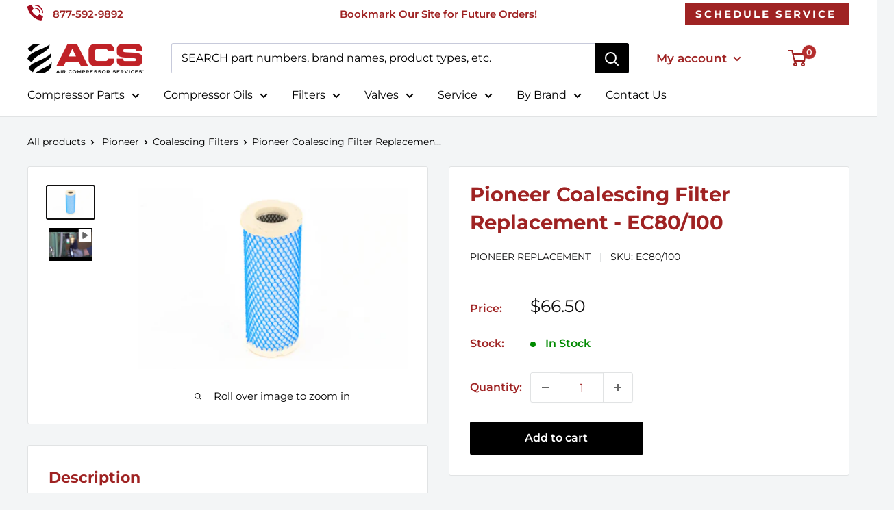

--- FILE ---
content_type: text/html; charset=utf-8
request_url: https://aircompressorservices.com/products/pioneer-coalescing-filter-replacement-ec80-100
body_size: 53111
content:
<!doctype html>

<html class="no-js" lang="en">
  <head>
 
 <!-- AMP Reponsive code -->
      

    <meta charset="utf-8">
    <meta name="viewport" content="width=device-width, initial-scale=1.0, height=device-height, minimum-scale=1.0, maximum-scale=1.0">
    <meta name="theme-color" content="#100f0f"> 
    <meta name="msvalidate.01" content="B4658887E2A6BA655705FD36FB3A9E97" />

    <!-- Crazy Egg Heat Map tracking script -->
    <script type="text/javascript" src="//script.crazyegg.com/pages/scripts/0126/8090.js" async="async"></script>

    <!-- Microsoft UET Tag Script - Shopify Checkout -->
<script>(function(w,d,t,r,u){var f,n,i;w[u]=w[u]||[],f=function(){var o={ti:"14007620", enableAutoSpaTracking: true};o.q=w[u],w[u]=new UET(o),w[u].push("pageLoad")},n=d.createElement(t),n.src=r,n.async=1,n.onload=n.onreadystatechange=function(){var s=this.readyState;s&&s!=="loaded"&&s!=="complete"||(f(),n.onload=n.onreadystatechange=null)},i=d.getElementsByTagName(t)[0],i.parentNode.insertBefore(n,i)})(window,document,"script","//bat.bing.com/bat.js","uetq");</script>
    
         <!-- ahrefs web analytics block -->
<script src="https://analytics.ahrefs.com/analytics.js" data-key="yK4OFYtcAye4jHs62+mX+w" async></script>

           <!-- SEO page title capture block --><!-- Google Search Console site verification  -->
        <meta name="google-site-verification" content="2VwvSkz2kdpOWMPgf0GJ_N95SOroLbJIFdhQHwJbNh0" />
       
 
<!-- GA Connector Code for Salesforce  -->
<script src="https://track.gaconnector.com/gaconnector.js" type="text/javascript"></script>
<script type="text/javascript">gaconnector2.track("fe714ecfc85c66fce33b751f1719962b");</script>
    
  
     
   
    
    
<title>Pioneer Coalescing Filter Replacement - EC80/100
</title><meta name="description" content="Air Compressor Services has the Pioneer Coalescing Filter Replacement - EC80/100 and a wide variety of compressor parts specifically designed to help you keep your machinery moving. Order yours today!">
    
<link rel="canonical" href="https://aircompressorservices.com/products/pioneer-coalescing-filter-replacement-ec80-100" /><link rel="shortcut icon" href="//aircompressorservices.com/cdn/shop/files/air-compressor-services-red-rotary-icons_copy_96x96.png?v=1703006467" type="image/png"><link rel="preload" as="style" href="//aircompressorservices.com/cdn/shop/t/34/assets/theme.css?v=104381673707740708311763740648">
    <link rel="preload" as="script" href="//aircompressorservices.com/cdn/shop/t/34/assets/theme.js?v=132219002375670937941759349026">
    <link rel="preconnect" href="https://cdn.shopify.com">
    <link rel="preconnect" href="https://fonts.shopifycdn.com">
    <link rel="dns-prefetch" href="https://productreviews.shopifycdn.com">
    <link rel="dns-prefetch" href="https://ajax.googleapis.com">
    <link rel="dns-prefetch" href="https://maps.googleapis.com">
    <link rel="dns-prefetch" href="https://maps.gstatic.com">

    <meta property="og:type" content="product">
  <meta property="og:title" content="Pioneer Coalescing Filter  Replacement - EC80/100"><meta property="og:image" content="http://aircompressorservices.com/cdn/shop/files/LkGBxiCikeRQBb6MhTJCj4258KETC5jMfwMb1Eue.jpg?v=1741118982">
    <meta property="og:image:secure_url" content="https://aircompressorservices.com/cdn/shop/files/LkGBxiCikeRQBb6MhTJCj4258KETC5jMfwMb1Eue.jpg?v=1741118982">
    <meta property="og:image:width" content="4052">
    <meta property="og:image:height" content="2730"><meta property="product:price:amount" content="66.50">
  <meta property="product:price:currency" content="USD"><meta property="og:description" content="Air Compressor Services has the Pioneer Coalescing Filter Replacement - EC80/100 and a wide variety of compressor parts specifically designed to help you keep your machinery moving. Order yours today!"><meta property="og:url" content="https://aircompressorservices.com/products/pioneer-coalescing-filter-replacement-ec80-100">
<meta property="og:site_name" content="Air Compressor Services"><meta name="twitter:card" content="summary"><meta name="twitter:title" content="Pioneer Coalescing Filter  Replacement - EC80/100">
  <meta name="twitter:description" content="Pioneer Coalescing Filter Replacement - EC80/100We have the Pioneer Coalescing Filter Replacement - EC80/100 and many other air compressor parts to help you keep your machinery moving. Order yours today! Why Choose Us? OEM-Equivalent Quality: Our parts meet or exceed OEM standards - at a fraction of the price. You&#39;re not paying extra for a logo. Not Just Another Marketplace: We&#39;re not just a place to buy parts or oil. We&#39;re compressor experts who can provide personalized guidance and reliable support. All Brands, No Restrictions: Unlike many distributors who are tied to OEM agreements, we sell and service parts for all major compressor brands. Can&#39;t find what you need? We&#39;ll help you get it. USA-Based Support: Talk to real people in Greenville, SC, who know compressors and are ready to help. Still curious? Learn more about our Inlet to Outlet™">
  <meta name="twitter:image" content="https://aircompressorservices.com/cdn/shop/files/LkGBxiCikeRQBb6MhTJCj4258KETC5jMfwMb1Eue_600x600_crop_center.jpg?v=1741118982">
    <link rel="preload" href="//aircompressorservices.com/cdn/fonts/montserrat/montserrat_n7.3c434e22befd5c18a6b4afadb1e3d77c128c7939.woff2" as="font" type="font/woff2" crossorigin><link rel="preload" href="//aircompressorservices.com/cdn/fonts/montserrat/montserrat_n4.81949fa0ac9fd2021e16436151e8eaa539321637.woff2" as="font" type="font/woff2" crossorigin><style>
  @font-face {
  font-family: Montserrat;
  font-weight: 700;
  font-style: normal;
  font-display: swap;
  src: url("//aircompressorservices.com/cdn/fonts/montserrat/montserrat_n7.3c434e22befd5c18a6b4afadb1e3d77c128c7939.woff2") format("woff2"),
       url("//aircompressorservices.com/cdn/fonts/montserrat/montserrat_n7.5d9fa6e2cae713c8fb539a9876489d86207fe957.woff") format("woff");
}

  @font-face {
  font-family: Montserrat;
  font-weight: 400;
  font-style: normal;
  font-display: swap;
  src: url("//aircompressorservices.com/cdn/fonts/montserrat/montserrat_n4.81949fa0ac9fd2021e16436151e8eaa539321637.woff2") format("woff2"),
       url("//aircompressorservices.com/cdn/fonts/montserrat/montserrat_n4.a6c632ca7b62da89c3594789ba828388aac693fe.woff") format("woff");
}

@font-face {
  font-family: Montserrat;
  font-weight: 600;
  font-style: normal;
  font-display: swap;
  src: url("//aircompressorservices.com/cdn/fonts/montserrat/montserrat_n6.1326b3e84230700ef15b3a29fb520639977513e0.woff2") format("woff2"),
       url("//aircompressorservices.com/cdn/fonts/montserrat/montserrat_n6.652f051080eb14192330daceed8cd53dfdc5ead9.woff") format("woff");
}

@font-face {
  font-family: Montserrat;
  font-weight: 700;
  font-style: italic;
  font-display: swap;
  src: url("//aircompressorservices.com/cdn/fonts/montserrat/montserrat_i7.a0d4a463df4f146567d871890ffb3c80408e7732.woff2") format("woff2"),
       url("//aircompressorservices.com/cdn/fonts/montserrat/montserrat_i7.f6ec9f2a0681acc6f8152c40921d2a4d2e1a2c78.woff") format("woff");
}


  @font-face {
  font-family: Montserrat;
  font-weight: 700;
  font-style: normal;
  font-display: swap;
  src: url("//aircompressorservices.com/cdn/fonts/montserrat/montserrat_n7.3c434e22befd5c18a6b4afadb1e3d77c128c7939.woff2") format("woff2"),
       url("//aircompressorservices.com/cdn/fonts/montserrat/montserrat_n7.5d9fa6e2cae713c8fb539a9876489d86207fe957.woff") format("woff");
}

  @font-face {
  font-family: Montserrat;
  font-weight: 400;
  font-style: italic;
  font-display: swap;
  src: url("//aircompressorservices.com/cdn/fonts/montserrat/montserrat_i4.5a4ea298b4789e064f62a29aafc18d41f09ae59b.woff2") format("woff2"),
       url("//aircompressorservices.com/cdn/fonts/montserrat/montserrat_i4.072b5869c5e0ed5b9d2021e4c2af132e16681ad2.woff") format("woff");
}

  @font-face {
  font-family: Montserrat;
  font-weight: 700;
  font-style: italic;
  font-display: swap;
  src: url("//aircompressorservices.com/cdn/fonts/montserrat/montserrat_i7.a0d4a463df4f146567d871890ffb3c80408e7732.woff2") format("woff2"),
       url("//aircompressorservices.com/cdn/fonts/montserrat/montserrat_i7.f6ec9f2a0681acc6f8152c40921d2a4d2e1a2c78.woff") format("woff");
}


  :root {
    --default-text-font-size : 15px;
    --base-text-font-size    : 16px;
    --heading-font-family    : Montserrat, sans-serif;
    --heading-font-weight    : 700;
    --heading-font-style     : normal;
    --text-font-family       : Montserrat, sans-serif;
    --text-font-weight       : 400;
    --text-font-style        : normal;
    --text-font-bolder-weight: 600;
    --text-link-decoration   : normal;

    --text-color               : #000000;
    --text-color-rgb           : 0, 0, 0;
    --heading-color            : #9f2323;
    --border-color             : #e1e3e4;
    --border-color-rgb         : 225, 227, 228;
    --form-border-color        : #d4d6d8;
    --accent-color             : #100f0f;
    --accent-color-rgb         : 16, 15, 15;
    --link-color               : #9f2323;
    --link-color-hover         : #601515;
    --background               : #f3f5f6;
    --secondary-background     : #ffffff;
    --secondary-background-rgb : 255, 255, 255;
    --accent-background        : rgba(16, 15, 15, 0.08);

    --input-background: #ffffff;

    --error-color       : #ff0000;
    --error-background  : rgba(255, 0, 0, 0.07);
    --success-color     : #00aa00;
    --success-background: rgba(0, 170, 0, 0.11);

    --primary-button-background      : #000000;
    --primary-button-background-rgb  : 0, 0, 0;
    --primary-button-text-color      : #ffffff;
    --secondary-button-background    : #b42d2d;
    --secondary-button-background-rgb: 180, 45, 45;
    --secondary-button-text-color    : #ffffff;

    --header-background      : #ffffff;
    --header-text-color      : #ffffff;
    --header-light-text-color: #454f88;
    --header-border-color    : rgba(69, 79, 136, 0.3);
    --header-accent-color    : #b42d2d;

    --footer-background-color:    #f3f5f6;
    --footer-heading-text-color:  #b42d2d;
    --footer-body-text-color:     #677279;
    --footer-body-text-color-rgb: 103, 114, 121;
    --footer-accent-color:        #9f2323;
    --footer-accent-color-rgb:    159, 35, 35;
    --footer-border:              1px solid var(--border-color);
    
    --flickity-arrow-color: #abb1b4;--product-on-sale-accent           : #ee0000;
    --product-on-sale-accent-rgb       : 238, 0, 0;
    --product-on-sale-color            : #ffffff;
    --product-in-stock-color           : #008a00;
    --product-low-stock-color          : #eaaf03;
    --product-sold-out-color           : #8a9297;
    --product-custom-label-1-background: #008a00;
    --product-custom-label-1-color     : #ffffff;
    --product-custom-label-2-background: #00a500;
    --product-custom-label-2-color     : #ffffff;
    --product-review-star-color        : #ffbd00;

    --mobile-container-gutter : 20px;
    --desktop-container-gutter: 40px;

    /* Shopify related variables */
    --payment-terms-background-color: #f3f5f6;
  }
</style>

<script>
  // IE11 does not have support for CSS variables, so we have to polyfill them
  if (!(((window || {}).CSS || {}).supports && window.CSS.supports('(--a: 0)'))) {
    const script = document.createElement('script');
    script.type = 'text/javascript';
    script.src = 'https://cdn.jsdelivr.net/npm/css-vars-ponyfill@2';
    script.onload = function() {
      cssVars({});
    };

    document.getElementsByTagName('head')[0].appendChild(script);
  }
</script>


    <script>window.performance && window.performance.mark && window.performance.mark('shopify.content_for_header.start');</script><meta name="google-site-verification" content="Q1bOsIIp25yHV4bdH5hTTOPD6KePZqT4xT7-C2JL6YU">
<meta id="shopify-digital-wallet" name="shopify-digital-wallet" content="/27831926872/digital_wallets/dialog">
<meta name="shopify-checkout-api-token" content="fae254a2f7f237e71a23fb2bb309629c">
<link rel="alternate" type="application/json+oembed" href="https://aircompressorservices.com/products/pioneer-coalescing-filter-replacement-ec80-100.oembed">
<script async="async" src="/checkouts/internal/preloads.js?locale=en-US"></script>
<link rel="preconnect" href="https://shop.app" crossorigin="anonymous">
<script async="async" src="https://shop.app/checkouts/internal/preloads.js?locale=en-US&shop_id=27831926872" crossorigin="anonymous"></script>
<script id="apple-pay-shop-capabilities" type="application/json">{"shopId":27831926872,"countryCode":"US","currencyCode":"USD","merchantCapabilities":["supports3DS"],"merchantId":"gid:\/\/shopify\/Shop\/27831926872","merchantName":"Air Compressor Services","requiredBillingContactFields":["postalAddress","email","phone"],"requiredShippingContactFields":["postalAddress","email","phone"],"shippingType":"shipping","supportedNetworks":["visa","masterCard","amex","discover","elo","jcb"],"total":{"type":"pending","label":"Air Compressor Services","amount":"1.00"},"shopifyPaymentsEnabled":true,"supportsSubscriptions":true}</script>
<script id="shopify-features" type="application/json">{"accessToken":"fae254a2f7f237e71a23fb2bb309629c","betas":["rich-media-storefront-analytics"],"domain":"aircompressorservices.com","predictiveSearch":true,"shopId":27831926872,"locale":"en"}</script>
<script>var Shopify = Shopify || {};
Shopify.shop = "aircompressorservices.myshopify.com";
Shopify.locale = "en";
Shopify.currency = {"active":"USD","rate":"1.0"};
Shopify.country = "US";
Shopify.theme = {"name":"acs-shopify-warehouse-theme\/main","id":145191698614,"schema_name":"Warehouse","schema_version":"2.6.6","theme_store_id":null,"role":"main"};
Shopify.theme.handle = "null";
Shopify.theme.style = {"id":null,"handle":null};
Shopify.cdnHost = "aircompressorservices.com/cdn";
Shopify.routes = Shopify.routes || {};
Shopify.routes.root = "/";</script>
<script type="module">!function(o){(o.Shopify=o.Shopify||{}).modules=!0}(window);</script>
<script>!function(o){function n(){var o=[];function n(){o.push(Array.prototype.slice.apply(arguments))}return n.q=o,n}var t=o.Shopify=o.Shopify||{};t.loadFeatures=n(),t.autoloadFeatures=n()}(window);</script>
<script>
  window.ShopifyPay = window.ShopifyPay || {};
  window.ShopifyPay.apiHost = "shop.app\/pay";
  window.ShopifyPay.redirectState = null;
</script>
<script id="shop-js-analytics" type="application/json">{"pageType":"product"}</script>
<script defer="defer" async type="module" src="//aircompressorservices.com/cdn/shopifycloud/shop-js/modules/v2/client.init-shop-cart-sync_IZsNAliE.en.esm.js"></script>
<script defer="defer" async type="module" src="//aircompressorservices.com/cdn/shopifycloud/shop-js/modules/v2/chunk.common_0OUaOowp.esm.js"></script>
<script type="module">
  await import("//aircompressorservices.com/cdn/shopifycloud/shop-js/modules/v2/client.init-shop-cart-sync_IZsNAliE.en.esm.js");
await import("//aircompressorservices.com/cdn/shopifycloud/shop-js/modules/v2/chunk.common_0OUaOowp.esm.js");

  window.Shopify.SignInWithShop?.initShopCartSync?.({"fedCMEnabled":true,"windoidEnabled":true});

</script>
<script>
  window.Shopify = window.Shopify || {};
  if (!window.Shopify.featureAssets) window.Shopify.featureAssets = {};
  window.Shopify.featureAssets['shop-js'] = {"shop-cart-sync":["modules/v2/client.shop-cart-sync_DLOhI_0X.en.esm.js","modules/v2/chunk.common_0OUaOowp.esm.js"],"init-fed-cm":["modules/v2/client.init-fed-cm_C6YtU0w6.en.esm.js","modules/v2/chunk.common_0OUaOowp.esm.js"],"shop-button":["modules/v2/client.shop-button_BCMx7GTG.en.esm.js","modules/v2/chunk.common_0OUaOowp.esm.js"],"shop-cash-offers":["modules/v2/client.shop-cash-offers_BT26qb5j.en.esm.js","modules/v2/chunk.common_0OUaOowp.esm.js","modules/v2/chunk.modal_CGo_dVj3.esm.js"],"init-windoid":["modules/v2/client.init-windoid_B9PkRMql.en.esm.js","modules/v2/chunk.common_0OUaOowp.esm.js"],"init-shop-email-lookup-coordinator":["modules/v2/client.init-shop-email-lookup-coordinator_DZkqjsbU.en.esm.js","modules/v2/chunk.common_0OUaOowp.esm.js"],"shop-toast-manager":["modules/v2/client.shop-toast-manager_Di2EnuM7.en.esm.js","modules/v2/chunk.common_0OUaOowp.esm.js"],"shop-login-button":["modules/v2/client.shop-login-button_BtqW_SIO.en.esm.js","modules/v2/chunk.common_0OUaOowp.esm.js","modules/v2/chunk.modal_CGo_dVj3.esm.js"],"avatar":["modules/v2/client.avatar_BTnouDA3.en.esm.js"],"pay-button":["modules/v2/client.pay-button_CWa-C9R1.en.esm.js","modules/v2/chunk.common_0OUaOowp.esm.js"],"init-shop-cart-sync":["modules/v2/client.init-shop-cart-sync_IZsNAliE.en.esm.js","modules/v2/chunk.common_0OUaOowp.esm.js"],"init-customer-accounts":["modules/v2/client.init-customer-accounts_DenGwJTU.en.esm.js","modules/v2/client.shop-login-button_BtqW_SIO.en.esm.js","modules/v2/chunk.common_0OUaOowp.esm.js","modules/v2/chunk.modal_CGo_dVj3.esm.js"],"init-shop-for-new-customer-accounts":["modules/v2/client.init-shop-for-new-customer-accounts_JdHXxpS9.en.esm.js","modules/v2/client.shop-login-button_BtqW_SIO.en.esm.js","modules/v2/chunk.common_0OUaOowp.esm.js","modules/v2/chunk.modal_CGo_dVj3.esm.js"],"init-customer-accounts-sign-up":["modules/v2/client.init-customer-accounts-sign-up_D6__K_p8.en.esm.js","modules/v2/client.shop-login-button_BtqW_SIO.en.esm.js","modules/v2/chunk.common_0OUaOowp.esm.js","modules/v2/chunk.modal_CGo_dVj3.esm.js"],"checkout-modal":["modules/v2/client.checkout-modal_C_ZQDY6s.en.esm.js","modules/v2/chunk.common_0OUaOowp.esm.js","modules/v2/chunk.modal_CGo_dVj3.esm.js"],"shop-follow-button":["modules/v2/client.shop-follow-button_XetIsj8l.en.esm.js","modules/v2/chunk.common_0OUaOowp.esm.js","modules/v2/chunk.modal_CGo_dVj3.esm.js"],"lead-capture":["modules/v2/client.lead-capture_DvA72MRN.en.esm.js","modules/v2/chunk.common_0OUaOowp.esm.js","modules/v2/chunk.modal_CGo_dVj3.esm.js"],"shop-login":["modules/v2/client.shop-login_ClXNxyh6.en.esm.js","modules/v2/chunk.common_0OUaOowp.esm.js","modules/v2/chunk.modal_CGo_dVj3.esm.js"],"payment-terms":["modules/v2/client.payment-terms_CNlwjfZz.en.esm.js","modules/v2/chunk.common_0OUaOowp.esm.js","modules/v2/chunk.modal_CGo_dVj3.esm.js"]};
</script>
<script>(function() {
  var isLoaded = false;
  function asyncLoad() {
    if (isLoaded) return;
    isLoaded = true;
    var urls = ["https:\/\/d23dclunsivw3h.cloudfront.net\/redirect-app.js?shop=aircompressorservices.myshopify.com"];
    for (var i = 0; i < urls.length; i++) {
      var s = document.createElement('script');
      s.type = 'text/javascript';
      s.async = true;
      s.src = urls[i];
      var x = document.getElementsByTagName('script')[0];
      x.parentNode.insertBefore(s, x);
    }
  };
  if(window.attachEvent) {
    window.attachEvent('onload', asyncLoad);
  } else {
    window.addEventListener('load', asyncLoad, false);
  }
})();</script>
<script id="__st">var __st={"a":27831926872,"offset":-18000,"reqid":"0c29e725-2686-47aa-80a5-2fbe84b3ecd0-1768424031","pageurl":"aircompressorservices.com\/products\/pioneer-coalescing-filter-replacement-ec80-100","u":"13d020cfc66f","p":"product","rtyp":"product","rid":4528694919256};</script>
<script>window.ShopifyPaypalV4VisibilityTracking = true;</script>
<script id="captcha-bootstrap">!function(){'use strict';const t='contact',e='account',n='new_comment',o=[[t,t],['blogs',n],['comments',n],[t,'customer']],c=[[e,'customer_login'],[e,'guest_login'],[e,'recover_customer_password'],[e,'create_customer']],r=t=>t.map((([t,e])=>`form[action*='/${t}']:not([data-nocaptcha='true']) input[name='form_type'][value='${e}']`)).join(','),a=t=>()=>t?[...document.querySelectorAll(t)].map((t=>t.form)):[];function s(){const t=[...o],e=r(t);return a(e)}const i='password',u='form_key',d=['recaptcha-v3-token','g-recaptcha-response','h-captcha-response',i],f=()=>{try{return window.sessionStorage}catch{return}},m='__shopify_v',_=t=>t.elements[u];function p(t,e,n=!1){try{const o=window.sessionStorage,c=JSON.parse(o.getItem(e)),{data:r}=function(t){const{data:e,action:n}=t;return t[m]||n?{data:e,action:n}:{data:t,action:n}}(c);for(const[e,n]of Object.entries(r))t.elements[e]&&(t.elements[e].value=n);n&&o.removeItem(e)}catch(o){console.error('form repopulation failed',{error:o})}}const l='form_type',E='cptcha';function T(t){t.dataset[E]=!0}const w=window,h=w.document,L='Shopify',v='ce_forms',y='captcha';let A=!1;((t,e)=>{const n=(g='f06e6c50-85a8-45c8-87d0-21a2b65856fe',I='https://cdn.shopify.com/shopifycloud/storefront-forms-hcaptcha/ce_storefront_forms_captcha_hcaptcha.v1.5.2.iife.js',D={infoText:'Protected by hCaptcha',privacyText:'Privacy',termsText:'Terms'},(t,e,n)=>{const o=w[L][v],c=o.bindForm;if(c)return c(t,g,e,D).then(n);var r;o.q.push([[t,g,e,D],n]),r=I,A||(h.body.append(Object.assign(h.createElement('script'),{id:'captcha-provider',async:!0,src:r})),A=!0)});var g,I,D;w[L]=w[L]||{},w[L][v]=w[L][v]||{},w[L][v].q=[],w[L][y]=w[L][y]||{},w[L][y].protect=function(t,e){n(t,void 0,e),T(t)},Object.freeze(w[L][y]),function(t,e,n,w,h,L){const[v,y,A,g]=function(t,e,n){const i=e?o:[],u=t?c:[],d=[...i,...u],f=r(d),m=r(i),_=r(d.filter((([t,e])=>n.includes(e))));return[a(f),a(m),a(_),s()]}(w,h,L),I=t=>{const e=t.target;return e instanceof HTMLFormElement?e:e&&e.form},D=t=>v().includes(t);t.addEventListener('submit',(t=>{const e=I(t);if(!e)return;const n=D(e)&&!e.dataset.hcaptchaBound&&!e.dataset.recaptchaBound,o=_(e),c=g().includes(e)&&(!o||!o.value);(n||c)&&t.preventDefault(),c&&!n&&(function(t){try{if(!f())return;!function(t){const e=f();if(!e)return;const n=_(t);if(!n)return;const o=n.value;o&&e.removeItem(o)}(t);const e=Array.from(Array(32),(()=>Math.random().toString(36)[2])).join('');!function(t,e){_(t)||t.append(Object.assign(document.createElement('input'),{type:'hidden',name:u})),t.elements[u].value=e}(t,e),function(t,e){const n=f();if(!n)return;const o=[...t.querySelectorAll(`input[type='${i}']`)].map((({name:t})=>t)),c=[...d,...o],r={};for(const[a,s]of new FormData(t).entries())c.includes(a)||(r[a]=s);n.setItem(e,JSON.stringify({[m]:1,action:t.action,data:r}))}(t,e)}catch(e){console.error('failed to persist form',e)}}(e),e.submit())}));const S=(t,e)=>{t&&!t.dataset[E]&&(n(t,e.some((e=>e===t))),T(t))};for(const o of['focusin','change'])t.addEventListener(o,(t=>{const e=I(t);D(e)&&S(e,y())}));const B=e.get('form_key'),M=e.get(l),P=B&&M;t.addEventListener('DOMContentLoaded',(()=>{const t=y();if(P)for(const e of t)e.elements[l].value===M&&p(e,B);[...new Set([...A(),...v().filter((t=>'true'===t.dataset.shopifyCaptcha))])].forEach((e=>S(e,t)))}))}(h,new URLSearchParams(w.location.search),n,t,e,['guest_login'])})(!0,!0)}();</script>
<script integrity="sha256-4kQ18oKyAcykRKYeNunJcIwy7WH5gtpwJnB7kiuLZ1E=" data-source-attribution="shopify.loadfeatures" defer="defer" src="//aircompressorservices.com/cdn/shopifycloud/storefront/assets/storefront/load_feature-a0a9edcb.js" crossorigin="anonymous"></script>
<script crossorigin="anonymous" defer="defer" src="//aircompressorservices.com/cdn/shopifycloud/storefront/assets/shopify_pay/storefront-65b4c6d7.js?v=20250812"></script>
<script data-source-attribution="shopify.dynamic_checkout.dynamic.init">var Shopify=Shopify||{};Shopify.PaymentButton=Shopify.PaymentButton||{isStorefrontPortableWallets:!0,init:function(){window.Shopify.PaymentButton.init=function(){};var t=document.createElement("script");t.src="https://aircompressorservices.com/cdn/shopifycloud/portable-wallets/latest/portable-wallets.en.js",t.type="module",document.head.appendChild(t)}};
</script>
<script data-source-attribution="shopify.dynamic_checkout.buyer_consent">
  function portableWalletsHideBuyerConsent(e){var t=document.getElementById("shopify-buyer-consent"),n=document.getElementById("shopify-subscription-policy-button");t&&n&&(t.classList.add("hidden"),t.setAttribute("aria-hidden","true"),n.removeEventListener("click",e))}function portableWalletsShowBuyerConsent(e){var t=document.getElementById("shopify-buyer-consent"),n=document.getElementById("shopify-subscription-policy-button");t&&n&&(t.classList.remove("hidden"),t.removeAttribute("aria-hidden"),n.addEventListener("click",e))}window.Shopify?.PaymentButton&&(window.Shopify.PaymentButton.hideBuyerConsent=portableWalletsHideBuyerConsent,window.Shopify.PaymentButton.showBuyerConsent=portableWalletsShowBuyerConsent);
</script>
<script>
  function portableWalletsCleanup(e){e&&e.src&&console.error("Failed to load portable wallets script "+e.src);var t=document.querySelectorAll("shopify-accelerated-checkout .shopify-payment-button__skeleton, shopify-accelerated-checkout-cart .wallet-cart-button__skeleton"),e=document.getElementById("shopify-buyer-consent");for(let e=0;e<t.length;e++)t[e].remove();e&&e.remove()}function portableWalletsNotLoadedAsModule(e){e instanceof ErrorEvent&&"string"==typeof e.message&&e.message.includes("import.meta")&&"string"==typeof e.filename&&e.filename.includes("portable-wallets")&&(window.removeEventListener("error",portableWalletsNotLoadedAsModule),window.Shopify.PaymentButton.failedToLoad=e,"loading"===document.readyState?document.addEventListener("DOMContentLoaded",window.Shopify.PaymentButton.init):window.Shopify.PaymentButton.init())}window.addEventListener("error",portableWalletsNotLoadedAsModule);
</script>

<script type="module" src="https://aircompressorservices.com/cdn/shopifycloud/portable-wallets/latest/portable-wallets.en.js" onError="portableWalletsCleanup(this)" crossorigin="anonymous"></script>
<script nomodule>
  document.addEventListener("DOMContentLoaded", portableWalletsCleanup);
</script>

<link id="shopify-accelerated-checkout-styles" rel="stylesheet" media="screen" href="https://aircompressorservices.com/cdn/shopifycloud/portable-wallets/latest/accelerated-checkout-backwards-compat.css" crossorigin="anonymous">
<style id="shopify-accelerated-checkout-cart">
        #shopify-buyer-consent {
  margin-top: 1em;
  display: inline-block;
  width: 100%;
}

#shopify-buyer-consent.hidden {
  display: none;
}

#shopify-subscription-policy-button {
  background: none;
  border: none;
  padding: 0;
  text-decoration: underline;
  font-size: inherit;
  cursor: pointer;
}

#shopify-subscription-policy-button::before {
  box-shadow: none;
}

      </style>

<script>window.performance && window.performance.mark && window.performance.mark('shopify.content_for_header.end');</script>

    <link rel="stylesheet" href="//aircompressorservices.com/cdn/shop/t/34/assets/theme.css?v=104381673707740708311763740648">

    
  <script type="application/ld+json">
  {
    "@context": "http://schema.org",
    "@type": "Product",
    "offers": [{
          "@type": "Offer",
          "name": "Default Title",
          "availability":"https://schema.org/InStock",
          "price": 66.5,
          "priceCurrency": "USD",
          "priceValidUntil": "2026-01-24","sku": "EC80\/100","url": "/products/pioneer-coalescing-filter-replacement-ec80-100?variant=43703388274870"
        }
],
    "brand": {
      "name": "Pioneer"
    },
    "name": "Pioneer Coalescing Filter  Replacement - EC80\/100",
    "description": "Pioneer Coalescing Filter  Replacement - EC80\/100We have the Pioneer Coalescing Filter  Replacement - EC80\/100 and many other air compressor parts to help you keep your machinery moving. Order yours today!\nWhy Choose Us?\n\n\nOEM-Equivalent Quality: Our parts meet or exceed OEM standards - at a fraction of the price. You're not paying extra for a logo. \n\nNot Just Another Marketplace: We're not just a place to buy parts or oil. We're compressor experts who can provide personalized guidance and reliable support.\n\nAll Brands, No Restrictions: Unlike many distributors who are tied to OEM agreements, we sell and service parts for all major compressor brands. Can't find what you need? We'll help you get it.\n\nUSA-Based Support: Talk to real people in Greenville, SC, who know compressors and are ready to help. \n\nStill curious? Learn more about our Inlet to Outlet™ Promise and see why so many customers trust us as their go-to compressor partner.",
    "category": "Coalescing Filters",
    "url": "/products/pioneer-coalescing-filter-replacement-ec80-100",
    "sku": "EC80\/100",
    "image": {
      "@type": "ImageObject",
      "url": "https://aircompressorservices.com/cdn/shop/files/LkGBxiCikeRQBb6MhTJCj4258KETC5jMfwMb1Eue_1024x.jpg?v=1741118982",
      "image": "https://aircompressorservices.com/cdn/shop/files/LkGBxiCikeRQBb6MhTJCj4258KETC5jMfwMb1Eue_1024x.jpg?v=1741118982",
      "name": "100-front.jpg",
      "width": "1024",
      "height": "1024"
    }
  }
  </script>



  <script type="application/ld+json">
  {
    "@context": "http://schema.org",
    "@type": "BreadcrumbList",
  "itemListElement": [{
      "@type": "ListItem",
      "position": 1,
      "name": "Home",
      "item": "https://aircompressorservices.com"
    },{
          "@type": "ListItem",
          "position": 2,
          "name": "Pioneer Coalescing Filter  Replacement - EC80\/100",
          "item": "https://aircompressorservices.com/products/pioneer-coalescing-filter-replacement-ec80-100"
        }]
  }
  </script>


    <script>
      // This allows to expose several variables to the global scope, to be used in scripts
      window.theme = {
        pageType: "product",
        cartCount: 0,
        moneyFormat: "${{amount}}",
        moneyWithCurrencyFormat: "${{amount}} USD",
        currencyCodeEnabled: false,
        showDiscount: true,
        discountMode: "saving",
        searchMode: "product,page",
        searchUnavailableProducts: "show",
        cartType: "drawer"
      };

      window.routes = {
        rootUrl: "\/",
        rootUrlWithoutSlash: '',
        cartUrl: "\/cart",
        cartAddUrl: "\/cart\/add",
        cartChangeUrl: "\/cart\/change",
        searchUrl: "\/search",
        productRecommendationsUrl: "\/recommendations\/products"
      };

      window.languages = {
        productRegularPrice: "Regular price",
        productSalePrice: "Sale price",
        collectionOnSaleLabel: "Save {{savings}}",
        productFormUnavailable: "Unavailable",
        productFormAddToCart: "Add to cart",
        productFormSoldOut: "Sold out",
        productAdded: "Product has been added to your cart",
        productAddedShort: "Added!",
        shippingEstimatorNoResults: "No shipping could be found for your address.",
        shippingEstimatorOneResult: "There is one shipping rate for your address:",
        shippingEstimatorMultipleResults: "There are {{count}} shipping rates for your address:",
        shippingEstimatorErrors: "There are some errors:"
      };

      window.lazySizesConfig = {
        loadHidden: false,
        hFac: 0.8,
        expFactor: 3,
        customMedia: {
          '--phone': '(max-width: 640px)',
          '--tablet': '(min-width: 641px) and (max-width: 1023px)',
          '--lap': '(min-width: 1024px)'
        }
      };

      document.documentElement.className = document.documentElement.className.replace('no-js', 'js');
    </script><script src="//aircompressorservices.com/cdn/shop/t/34/assets/theme.js?v=132219002375670937941759349026" defer></script>
    <script src="//aircompressorservices.com/cdn/shop/t/34/assets/custom.js?v=123868664087292989731759349025" defer></script><script>
        (function () {
          window.onpageshow = function() {
            // We force re-freshing the cart content onpageshow, as most browsers will serve a cache copy when hitting the
            // back button, which cause staled data
            document.documentElement.dispatchEvent(new CustomEvent('cart:refresh', {
              bubbles: true,
              detail: {scrollToTop: false}
            }));
          };
        })();
      </script>

<!-- CTM Tracking -->
<script async src="//105544.tctm.xyz/t.js"></script>


<!-- Apollo Tracking -->
    <script>function initApollo(){var n=Math.random().toString(36).substring(7),o=document.createElement("script");
o.src="https://assets.apollo.io/micro/website-tracker/tracker.iife.js?nocache="+n,o.async=!0,o.defer=!0,
o.onload=function(){window.trackingFunctions.onLoad({appId:"662fdd4889322e03021a29e1"})},
document.head.appendChild(o)}initApollo();</script>

    <script>
      document.addEventListener('DOMContentLoaded', function() {
        function getQueryParam(name) {
          name = name.replace(/[\[]/, '\\[').replace(/[\]]/, '\\]');
          var regex = new RegExp('[\\?&]' + name + '=([^&#]*)');
          var results = regex.exec(location.search);
          return results === null ? '' : decodeURIComponent(results[1].replace(/\+/g, ' '));
        }

        const params = {
          'keyword': getQueryParam('utm_term'),
          'medium': getQueryParam('utm_medium'),
          'campaignBrand': getQueryParam('brand'),
          'campaignId': getQueryParam('campaignid'),
          'adGroup': getQueryParam('adgroupid'),
        };
    
        Object.keys(params).forEach(key => {
          if (params[key]) {
            sessionStorage.setItem(key, params[key]);
          }
        });

        if (!sessionStorage.getItem('landingUrl')) {
          sessionStorage.setItem('landingUrl', window.location.href);
        }

        if (!sessionStorage.getItem('referringUrl') && document.referrer) {
          sessionStorage.setItem('referringUrl', document.referrer);
        }
      })
        </script>
     
    <!-- Microsoft Clarity -->
    <script type="text/javascript">
    (function(c,l,a,r,i,t,y){
        c[a]=c[a]||function(){(c[a].q=c[a].q||[]).push(arguments)};
        t=l.createElement(r);t.async=1;t.src="https://www.clarity.ms/tag/"+i;
        y=l.getElementsByTagName(r)[0];y.parentNode.insertBefore(t,y);
    })(window, document, "clarity", "script", "oczag8enzo");

    </script>

<!-- BEGIN app block: shopify://apps/also-bought/blocks/app-embed-block/b94b27b4-738d-4d92-9e60-43c22d1da3f2 --><script>
    window.codeblackbelt = window.codeblackbelt || {};
    window.codeblackbelt.shop = window.codeblackbelt.shop || 'aircompressorservices.myshopify.com';
    
        window.codeblackbelt.productId = 4528694919256;</script><script src="//cdn.codeblackbelt.com/widgets/also-bought/main.min.js?version=2026011415-0500" async></script>
<!-- END app block --><!-- BEGIN app block: shopify://apps/judge-me-reviews/blocks/judgeme_core/61ccd3b1-a9f2-4160-9fe9-4fec8413e5d8 --><!-- Start of Judge.me Core -->






<link rel="dns-prefetch" href="https://cdnwidget.judge.me">
<link rel="dns-prefetch" href="https://cdn.judge.me">
<link rel="dns-prefetch" href="https://cdn1.judge.me">
<link rel="dns-prefetch" href="https://api.judge.me">

<script data-cfasync='false' class='jdgm-settings-script'>window.jdgmSettings={"pagination":5,"disable_web_reviews":false,"badge_no_review_text":"No reviews","badge_n_reviews_text":"{{ n }} review/reviews","hide_badge_preview_if_no_reviews":true,"badge_hide_text":false,"enforce_center_preview_badge":false,"widget_title":"Customer Reviews","widget_open_form_text":"Write a review","widget_close_form_text":"Cancel review","widget_refresh_page_text":"Refresh page","widget_summary_text":"Based on {{ number_of_reviews }} review/reviews","widget_no_review_text":"Be the first to write a review","widget_name_field_text":"Display name","widget_verified_name_field_text":"Verified Name (public)","widget_name_placeholder_text":"Display name","widget_required_field_error_text":"This field is required.","widget_email_field_text":"Email address","widget_verified_email_field_text":"Verified Email (private, can not be edited)","widget_email_placeholder_text":"Your email address","widget_email_field_error_text":"Please enter a valid email address.","widget_rating_field_text":"Rating","widget_review_title_field_text":"Review Title","widget_review_title_placeholder_text":"Give your review a title","widget_review_body_field_text":"Review content","widget_review_body_placeholder_text":"Start writing here...","widget_pictures_field_text":"Picture/Video (optional)","widget_submit_review_text":"Submit Review","widget_submit_verified_review_text":"Submit Verified Review","widget_submit_success_msg_with_auto_publish":"Thank you! Please refresh the page in a few moments to see your review. You can remove or edit your review by logging into \u003ca href='https://judge.me/login' target='_blank' rel='nofollow noopener'\u003eJudge.me\u003c/a\u003e","widget_submit_success_msg_no_auto_publish":"Thank you! Your review will be published as soon as it is approved by the shop admin. You can remove or edit your review by logging into \u003ca href='https://judge.me/login' target='_blank' rel='nofollow noopener'\u003eJudge.me\u003c/a\u003e","widget_show_default_reviews_out_of_total_text":"Showing {{ n_reviews_shown }} out of {{ n_reviews }} reviews.","widget_show_all_link_text":"Show all","widget_show_less_link_text":"Show less","widget_author_said_text":"{{ reviewer_name }} said:","widget_days_text":"{{ n }} days ago","widget_weeks_text":"{{ n }} week/weeks ago","widget_months_text":"{{ n }} month/months ago","widget_years_text":"{{ n }} year/years ago","widget_yesterday_text":"Yesterday","widget_today_text":"Today","widget_replied_text":"\u003e\u003e {{ shop_name }} replied:","widget_read_more_text":"Read more","widget_reviewer_name_as_initial":"","widget_rating_filter_color":"#fbcd0a","widget_rating_filter_see_all_text":"See all reviews","widget_sorting_most_recent_text":"Most Recent","widget_sorting_highest_rating_text":"Highest Rating","widget_sorting_lowest_rating_text":"Lowest Rating","widget_sorting_with_pictures_text":"Only Pictures","widget_sorting_most_helpful_text":"Most Helpful","widget_open_question_form_text":"Ask a question","widget_reviews_subtab_text":"Reviews","widget_questions_subtab_text":"Questions","widget_question_label_text":"Question","widget_answer_label_text":"Answer","widget_question_placeholder_text":"Write your question here","widget_submit_question_text":"Submit Question","widget_question_submit_success_text":"Thank you for your question! We will notify you once it gets answered.","verified_badge_text":"Verified","verified_badge_bg_color":"","verified_badge_text_color":"","verified_badge_placement":"left-of-reviewer-name","widget_review_max_height":"","widget_hide_border":false,"widget_social_share":false,"widget_thumb":false,"widget_review_location_show":false,"widget_location_format":"","all_reviews_include_out_of_store_products":true,"all_reviews_out_of_store_text":"(out of store)","all_reviews_pagination":100,"all_reviews_product_name_prefix_text":"about","enable_review_pictures":true,"enable_question_anwser":false,"widget_theme":"default","review_date_format":"mm/dd/yyyy","default_sort_method":"most-recent","widget_product_reviews_subtab_text":"Product Reviews","widget_shop_reviews_subtab_text":"Shop Reviews","widget_other_products_reviews_text":"Reviews for other products","widget_store_reviews_subtab_text":"Store reviews","widget_no_store_reviews_text":"This store hasn't received any reviews yet","widget_web_restriction_product_reviews_text":"This product hasn't received any reviews yet","widget_no_items_text":"No items found","widget_show_more_text":"Show more","widget_write_a_store_review_text":"Write a Store Review","widget_other_languages_heading":"Reviews in Other Languages","widget_translate_review_text":"Translate review to {{ language }}","widget_translating_review_text":"Translating...","widget_show_original_translation_text":"Show original ({{ language }})","widget_translate_review_failed_text":"Review couldn't be translated.","widget_translate_review_retry_text":"Retry","widget_translate_review_try_again_later_text":"Try again later","show_product_url_for_grouped_product":false,"widget_sorting_pictures_first_text":"Pictures First","show_pictures_on_all_rev_page_mobile":false,"show_pictures_on_all_rev_page_desktop":false,"floating_tab_hide_mobile_install_preference":false,"floating_tab_button_name":"★ Reviews","floating_tab_title":"Let customers speak for us","floating_tab_button_color":"","floating_tab_button_background_color":"","floating_tab_url":"","floating_tab_url_enabled":false,"floating_tab_tab_style":"text","all_reviews_text_badge_text":"Customers rate us {{ shop.metafields.judgeme.all_reviews_rating | round: 1 }}/5 based on {{ shop.metafields.judgeme.all_reviews_count }} reviews.","all_reviews_text_badge_text_branded_style":"{{ shop.metafields.judgeme.all_reviews_rating | round: 1 }} out of 5 stars based on {{ shop.metafields.judgeme.all_reviews_count }} reviews","is_all_reviews_text_badge_a_link":false,"show_stars_for_all_reviews_text_badge":false,"all_reviews_text_badge_url":"","all_reviews_text_style":"branded","all_reviews_text_color_style":"judgeme_brand_color","all_reviews_text_color":"#108474","all_reviews_text_show_jm_brand":false,"featured_carousel_show_header":true,"featured_carousel_title":"Let customers speak for us","testimonials_carousel_title":"Customers are saying","videos_carousel_title":"Real customer stories","cards_carousel_title":"Customers are saying","featured_carousel_count_text":"from {{ n }} reviews","featured_carousel_add_link_to_all_reviews_page":false,"featured_carousel_url":"","featured_carousel_show_images":true,"featured_carousel_autoslide_interval":5,"featured_carousel_arrows_on_the_sides":false,"featured_carousel_height":250,"featured_carousel_width":80,"featured_carousel_image_size":0,"featured_carousel_image_height":250,"featured_carousel_arrow_color":"#eeeeee","verified_count_badge_style":"branded","verified_count_badge_orientation":"horizontal","verified_count_badge_color_style":"judgeme_brand_color","verified_count_badge_color":"#108474","is_verified_count_badge_a_link":false,"verified_count_badge_url":"","verified_count_badge_show_jm_brand":true,"widget_rating_preset_default":5,"widget_first_sub_tab":"product-reviews","widget_show_histogram":true,"widget_histogram_use_custom_color":false,"widget_pagination_use_custom_color":false,"widget_star_use_custom_color":false,"widget_verified_badge_use_custom_color":false,"widget_write_review_use_custom_color":false,"picture_reminder_submit_button":"Upload Pictures","enable_review_videos":false,"mute_video_by_default":false,"widget_sorting_videos_first_text":"Videos First","widget_review_pending_text":"Pending","featured_carousel_items_for_large_screen":3,"social_share_options_order":"Facebook,Twitter","remove_microdata_snippet":true,"disable_json_ld":false,"enable_json_ld_products":false,"preview_badge_show_question_text":false,"preview_badge_no_question_text":"No questions","preview_badge_n_question_text":"{{ number_of_questions }} question/questions","qa_badge_show_icon":false,"qa_badge_position":"same-row","remove_judgeme_branding":true,"widget_add_search_bar":false,"widget_search_bar_placeholder":"Search","widget_sorting_verified_only_text":"Verified only","featured_carousel_theme":"default","featured_carousel_show_rating":true,"featured_carousel_show_title":true,"featured_carousel_show_body":true,"featured_carousel_show_date":false,"featured_carousel_show_reviewer":true,"featured_carousel_show_product":false,"featured_carousel_header_background_color":"#108474","featured_carousel_header_text_color":"#ffffff","featured_carousel_name_product_separator":"reviewed","featured_carousel_full_star_background":"#108474","featured_carousel_empty_star_background":"#dadada","featured_carousel_vertical_theme_background":"#f9fafb","featured_carousel_verified_badge_enable":true,"featured_carousel_verified_badge_color":"#108474","featured_carousel_border_style":"round","featured_carousel_review_line_length_limit":3,"featured_carousel_more_reviews_button_text":"Read more reviews","featured_carousel_view_product_button_text":"View product","all_reviews_page_load_reviews_on":"scroll","all_reviews_page_load_more_text":"Load More Reviews","disable_fb_tab_reviews":false,"enable_ajax_cdn_cache":false,"widget_advanced_speed_features":5,"widget_public_name_text":"displayed publicly like","default_reviewer_name":"John Smith","default_reviewer_name_has_non_latin":true,"widget_reviewer_anonymous":"Anonymous","medals_widget_title":"Judge.me Review Medals","medals_widget_background_color":"#f9fafb","medals_widget_position":"footer_all_pages","medals_widget_border_color":"#f9fafb","medals_widget_verified_text_position":"left","medals_widget_use_monochromatic_version":false,"medals_widget_elements_color":"#108474","show_reviewer_avatar":true,"widget_invalid_yt_video_url_error_text":"Not a YouTube video URL","widget_max_length_field_error_text":"Please enter no more than {0} characters.","widget_show_country_flag":false,"widget_show_collected_via_shop_app":true,"widget_verified_by_shop_badge_style":"light","widget_verified_by_shop_text":"Verified by Shop","widget_show_photo_gallery":false,"widget_load_with_code_splitting":true,"widget_ugc_install_preference":false,"widget_ugc_title":"Made by us, Shared by you","widget_ugc_subtitle":"Tag us to see your picture featured in our page","widget_ugc_arrows_color":"#ffffff","widget_ugc_primary_button_text":"Buy Now","widget_ugc_primary_button_background_color":"#108474","widget_ugc_primary_button_text_color":"#ffffff","widget_ugc_primary_button_border_width":"0","widget_ugc_primary_button_border_style":"none","widget_ugc_primary_button_border_color":"#108474","widget_ugc_primary_button_border_radius":"25","widget_ugc_secondary_button_text":"Load More","widget_ugc_secondary_button_background_color":"#ffffff","widget_ugc_secondary_button_text_color":"#108474","widget_ugc_secondary_button_border_width":"2","widget_ugc_secondary_button_border_style":"solid","widget_ugc_secondary_button_border_color":"#108474","widget_ugc_secondary_button_border_radius":"25","widget_ugc_reviews_button_text":"View Reviews","widget_ugc_reviews_button_background_color":"#ffffff","widget_ugc_reviews_button_text_color":"#108474","widget_ugc_reviews_button_border_width":"2","widget_ugc_reviews_button_border_style":"solid","widget_ugc_reviews_button_border_color":"#108474","widget_ugc_reviews_button_border_radius":"25","widget_ugc_reviews_button_link_to":"judgeme-reviews-page","widget_ugc_show_post_date":true,"widget_ugc_max_width":"800","widget_rating_metafield_value_type":true,"widget_primary_color":"#BE2227","widget_enable_secondary_color":false,"widget_secondary_color":"#edf5f5","widget_summary_average_rating_text":"{{ average_rating }} out of 5","widget_media_grid_title":"Customer photos \u0026 videos","widget_media_grid_see_more_text":"See more","widget_round_style":false,"widget_show_product_medals":true,"widget_verified_by_judgeme_text":"Verified by Judge.me","widget_show_store_medals":true,"widget_verified_by_judgeme_text_in_store_medals":"Verified by Judge.me","widget_media_field_exceed_quantity_message":"Sorry, we can only accept {{ max_media }} for one review.","widget_media_field_exceed_limit_message":"{{ file_name }} is too large, please select a {{ media_type }} less than {{ size_limit }}MB.","widget_review_submitted_text":"Review Submitted!","widget_question_submitted_text":"Question Submitted!","widget_close_form_text_question":"Cancel","widget_write_your_answer_here_text":"Write your answer here","widget_enabled_branded_link":true,"widget_show_collected_by_judgeme":false,"widget_reviewer_name_color":"","widget_write_review_text_color":"","widget_write_review_bg_color":"","widget_collected_by_judgeme_text":"collected by Judge.me","widget_pagination_type":"standard","widget_load_more_text":"Load More","widget_load_more_color":"#108474","widget_full_review_text":"Full Review","widget_read_more_reviews_text":"Read More Reviews","widget_read_questions_text":"Read Questions","widget_questions_and_answers_text":"Questions \u0026 Answers","widget_verified_by_text":"Verified by","widget_verified_text":"Verified","widget_number_of_reviews_text":"{{ number_of_reviews }} reviews","widget_back_button_text":"Back","widget_next_button_text":"Next","widget_custom_forms_filter_button":"Filters","custom_forms_style":"horizontal","widget_show_review_information":false,"how_reviews_are_collected":"How reviews are collected?","widget_show_review_keywords":false,"widget_gdpr_statement":"How we use your data: We'll only contact you about the review you left, and only if necessary. By submitting your review, you agree to Judge.me's \u003ca href='https://judge.me/terms' target='_blank' rel='nofollow noopener'\u003eterms\u003c/a\u003e, \u003ca href='https://judge.me/privacy' target='_blank' rel='nofollow noopener'\u003eprivacy\u003c/a\u003e and \u003ca href='https://judge.me/content-policy' target='_blank' rel='nofollow noopener'\u003econtent\u003c/a\u003e policies.","widget_multilingual_sorting_enabled":false,"widget_translate_review_content_enabled":false,"widget_translate_review_content_method":"manual","popup_widget_review_selection":"automatically_with_pictures","popup_widget_round_border_style":true,"popup_widget_show_title":true,"popup_widget_show_body":true,"popup_widget_show_reviewer":false,"popup_widget_show_product":true,"popup_widget_show_pictures":true,"popup_widget_use_review_picture":true,"popup_widget_show_on_home_page":true,"popup_widget_show_on_product_page":true,"popup_widget_show_on_collection_page":true,"popup_widget_show_on_cart_page":true,"popup_widget_position":"bottom_left","popup_widget_first_review_delay":5,"popup_widget_duration":5,"popup_widget_interval":5,"popup_widget_review_count":5,"popup_widget_hide_on_mobile":true,"review_snippet_widget_round_border_style":true,"review_snippet_widget_card_color":"#FFFFFF","review_snippet_widget_slider_arrows_background_color":"#FFFFFF","review_snippet_widget_slider_arrows_color":"#000000","review_snippet_widget_star_color":"#108474","show_product_variant":false,"all_reviews_product_variant_label_text":"Variant: ","widget_show_verified_branding":true,"widget_ai_summary_title":"Customers say","widget_ai_summary_disclaimer":"AI-powered review summary based on recent customer reviews","widget_show_ai_summary":false,"widget_show_ai_summary_bg":false,"widget_show_review_title_input":true,"redirect_reviewers_invited_via_email":"external_form","request_store_review_after_product_review":false,"request_review_other_products_in_order":false,"review_form_color_scheme":"default","review_form_corner_style":"square","review_form_star_color":{},"review_form_text_color":"#333333","review_form_background_color":"#ffffff","review_form_field_background_color":"#fafafa","review_form_button_color":{},"review_form_button_text_color":"#ffffff","review_form_modal_overlay_color":"#000000","review_content_screen_title_text":"How would you rate this product?","review_content_introduction_text":"We would love it if you would share a bit about your experience.","store_review_form_title_text":"How would you rate this store?","store_review_form_introduction_text":"We would love it if you would share a bit about your experience.","show_review_guidance_text":true,"one_star_review_guidance_text":"Poor","five_star_review_guidance_text":"Great","customer_information_screen_title_text":"About you","customer_information_introduction_text":"Please tell us more about you.","custom_questions_screen_title_text":"Your experience in more detail","custom_questions_introduction_text":"Here are a few questions to help us understand more about your experience.","review_submitted_screen_title_text":"Thanks for your review!","review_submitted_screen_thank_you_text":"We are processing it and it will appear on the store soon.","review_submitted_screen_email_verification_text":"Please confirm your email by clicking the link we just sent you. This helps us keep reviews authentic.","review_submitted_request_store_review_text":"Would you like to share your experience of shopping with us?","review_submitted_review_other_products_text":"Would you like to review these products?","store_review_screen_title_text":"Would you like to share your experience of shopping with us?","store_review_introduction_text":"We value your feedback and use it to improve. Please share any thoughts or suggestions you have.","reviewer_media_screen_title_picture_text":"Share a picture","reviewer_media_introduction_picture_text":"Upload a photo to support your review.","reviewer_media_screen_title_video_text":"Share a video","reviewer_media_introduction_video_text":"Upload a video to support your review.","reviewer_media_screen_title_picture_or_video_text":"Share a picture or video","reviewer_media_introduction_picture_or_video_text":"Upload a photo or video to support your review.","reviewer_media_youtube_url_text":"Paste your Youtube URL here","advanced_settings_next_step_button_text":"Next","advanced_settings_close_review_button_text":"Close","modal_write_review_flow":false,"write_review_flow_required_text":"Required","write_review_flow_privacy_message_text":"We respect your privacy.","write_review_flow_anonymous_text":"Post review as anonymous","write_review_flow_visibility_text":"This won't be visible to other customers.","write_review_flow_multiple_selection_help_text":"Select as many as you like","write_review_flow_single_selection_help_text":"Select one option","write_review_flow_required_field_error_text":"This field is required","write_review_flow_invalid_email_error_text":"Please enter a valid email address","write_review_flow_max_length_error_text":"Max. {{ max_length }} characters.","write_review_flow_media_upload_text":"\u003cb\u003eClick to upload\u003c/b\u003e or drag and drop","write_review_flow_gdpr_statement":"We'll only contact you about your review if necessary. By submitting your review, you agree to our \u003ca href='https://judge.me/terms' target='_blank' rel='nofollow noopener'\u003eterms and conditions\u003c/a\u003e and \u003ca href='https://judge.me/privacy' target='_blank' rel='nofollow noopener'\u003eprivacy policy\u003c/a\u003e.","rating_only_reviews_enabled":false,"show_negative_reviews_help_screen":false,"new_review_flow_help_screen_rating_threshold":3,"negative_review_resolution_screen_title_text":"Tell us more","negative_review_resolution_text":"Your experience matters to us. If there were issues with your purchase, we're here to help. Feel free to reach out to us, we'd love the opportunity to make things right.","negative_review_resolution_button_text":"Contact us","negative_review_resolution_proceed_with_review_text":"Leave a review","negative_review_resolution_subject":"Issue with purchase from {{ shop_name }}.{{ order_name }}","preview_badge_collection_page_install_status":false,"widget_review_custom_css":"","preview_badge_custom_css":"margin-top: 20px;\nmargin-bottom: 20px;","preview_badge_stars_count":"5-stars","featured_carousel_custom_css":"","floating_tab_custom_css":"","all_reviews_widget_custom_css":"","medals_widget_custom_css":"","verified_badge_custom_css":"","all_reviews_text_custom_css":"","transparency_badges_collected_via_store_invite":false,"transparency_badges_from_another_provider":false,"transparency_badges_collected_from_store_visitor":false,"transparency_badges_collected_by_verified_review_provider":false,"transparency_badges_earned_reward":false,"transparency_badges_collected_via_store_invite_text":"Review collected via store invitation","transparency_badges_from_another_provider_text":"Review collected from another provider","transparency_badges_collected_from_store_visitor_text":"Review collected from a store visitor","transparency_badges_written_in_google_text":"Review written in Google","transparency_badges_written_in_etsy_text":"Review written in Etsy","transparency_badges_written_in_shop_app_text":"Review written in Shop App","transparency_badges_earned_reward_text":"Review earned a reward for future purchase","product_review_widget_per_page":10,"widget_store_review_label_text":"Review about the store","checkout_comment_extension_title_on_product_page":"Customer Comments","checkout_comment_extension_num_latest_comment_show":5,"checkout_comment_extension_format":"name_and_timestamp","checkout_comment_customer_name":"last_initial","checkout_comment_comment_notification":true,"preview_badge_collection_page_install_preference":false,"preview_badge_home_page_install_preference":false,"preview_badge_product_page_install_preference":false,"review_widget_install_preference":"","review_carousel_install_preference":false,"floating_reviews_tab_install_preference":"none","verified_reviews_count_badge_install_preference":false,"all_reviews_text_install_preference":false,"review_widget_best_location":false,"judgeme_medals_install_preference":false,"review_widget_revamp_enabled":false,"review_widget_qna_enabled":false,"review_widget_header_theme":"minimal","review_widget_widget_title_enabled":true,"review_widget_header_text_size":"medium","review_widget_header_text_weight":"regular","review_widget_average_rating_style":"compact","review_widget_bar_chart_enabled":true,"review_widget_bar_chart_type":"numbers","review_widget_bar_chart_style":"standard","review_widget_expanded_media_gallery_enabled":false,"review_widget_reviews_section_theme":"standard","review_widget_image_style":"thumbnails","review_widget_review_image_ratio":"square","review_widget_stars_size":"medium","review_widget_verified_badge":"standard_text","review_widget_review_title_text_size":"medium","review_widget_review_text_size":"medium","review_widget_review_text_length":"medium","review_widget_number_of_columns_desktop":3,"review_widget_carousel_transition_speed":5,"review_widget_custom_questions_answers_display":"always","review_widget_button_text_color":"#FFFFFF","review_widget_text_color":"#000000","review_widget_lighter_text_color":"#7B7B7B","review_widget_corner_styling":"soft","review_widget_review_word_singular":"review","review_widget_review_word_plural":"reviews","review_widget_voting_label":"Helpful?","review_widget_shop_reply_label":"Reply from {{ shop_name }}:","review_widget_filters_title":"Filters","qna_widget_question_word_singular":"Question","qna_widget_question_word_plural":"Questions","qna_widget_answer_reply_label":"Answer from {{ answerer_name }}:","qna_content_screen_title_text":"Ask a question about this product","qna_widget_question_required_field_error_text":"Please enter your question.","qna_widget_flow_gdpr_statement":"We'll only contact you about your question if necessary. By submitting your question, you agree to our \u003ca href='https://judge.me/terms' target='_blank' rel='nofollow noopener'\u003eterms and conditions\u003c/a\u003e and \u003ca href='https://judge.me/privacy' target='_blank' rel='nofollow noopener'\u003eprivacy policy\u003c/a\u003e.","qna_widget_question_submitted_text":"Thanks for your question!","qna_widget_close_form_text_question":"Close","qna_widget_question_submit_success_text":"We’ll notify you by email when your question is answered.","all_reviews_widget_v2025_enabled":false,"all_reviews_widget_v2025_header_theme":"default","all_reviews_widget_v2025_widget_title_enabled":true,"all_reviews_widget_v2025_header_text_size":"medium","all_reviews_widget_v2025_header_text_weight":"regular","all_reviews_widget_v2025_average_rating_style":"compact","all_reviews_widget_v2025_bar_chart_enabled":true,"all_reviews_widget_v2025_bar_chart_type":"numbers","all_reviews_widget_v2025_bar_chart_style":"standard","all_reviews_widget_v2025_expanded_media_gallery_enabled":false,"all_reviews_widget_v2025_show_store_medals":true,"all_reviews_widget_v2025_show_photo_gallery":true,"all_reviews_widget_v2025_show_review_keywords":false,"all_reviews_widget_v2025_show_ai_summary":false,"all_reviews_widget_v2025_show_ai_summary_bg":false,"all_reviews_widget_v2025_add_search_bar":false,"all_reviews_widget_v2025_default_sort_method":"most-recent","all_reviews_widget_v2025_reviews_per_page":10,"all_reviews_widget_v2025_reviews_section_theme":"default","all_reviews_widget_v2025_image_style":"thumbnails","all_reviews_widget_v2025_review_image_ratio":"square","all_reviews_widget_v2025_stars_size":"medium","all_reviews_widget_v2025_verified_badge":"bold_badge","all_reviews_widget_v2025_review_title_text_size":"medium","all_reviews_widget_v2025_review_text_size":"medium","all_reviews_widget_v2025_review_text_length":"medium","all_reviews_widget_v2025_number_of_columns_desktop":3,"all_reviews_widget_v2025_carousel_transition_speed":5,"all_reviews_widget_v2025_custom_questions_answers_display":"always","all_reviews_widget_v2025_show_product_variant":false,"all_reviews_widget_v2025_show_reviewer_avatar":true,"all_reviews_widget_v2025_reviewer_name_as_initial":"","all_reviews_widget_v2025_review_location_show":false,"all_reviews_widget_v2025_location_format":"","all_reviews_widget_v2025_show_country_flag":false,"all_reviews_widget_v2025_verified_by_shop_badge_style":"light","all_reviews_widget_v2025_social_share":false,"all_reviews_widget_v2025_social_share_options_order":"Facebook,Twitter,LinkedIn,Pinterest","all_reviews_widget_v2025_pagination_type":"standard","all_reviews_widget_v2025_button_text_color":"#FFFFFF","all_reviews_widget_v2025_text_color":"#000000","all_reviews_widget_v2025_lighter_text_color":"#7B7B7B","all_reviews_widget_v2025_corner_styling":"soft","all_reviews_widget_v2025_title":"Customer reviews","all_reviews_widget_v2025_ai_summary_title":"Customers say about this store","all_reviews_widget_v2025_no_review_text":"Be the first to write a review","platform":"shopify","branding_url":"https://app.judge.me/reviews","branding_text":"Powered by Judge.me","locale":"en","reply_name":"Air Compressor Services","widget_version":"3.0","footer":true,"autopublish":true,"review_dates":true,"enable_custom_form":false,"shop_locale":"en","enable_multi_locales_translations":false,"show_review_title_input":true,"review_verification_email_status":"always","can_be_branded":true,"reply_name_text":"Air Compressor Services"};</script> <style class='jdgm-settings-style'>.jdgm-xx{left:0}:root{--jdgm-primary-color: #BE2227;--jdgm-secondary-color: rgba(190,34,39,0.1);--jdgm-star-color: #BE2227;--jdgm-write-review-text-color: white;--jdgm-write-review-bg-color: #BE2227;--jdgm-paginate-color: #BE2227;--jdgm-border-radius: 0;--jdgm-reviewer-name-color: #BE2227}.jdgm-histogram__bar-content{background-color:#BE2227}.jdgm-rev[data-verified-buyer=true] .jdgm-rev__icon.jdgm-rev__icon:after,.jdgm-rev__buyer-badge.jdgm-rev__buyer-badge{color:white;background-color:#BE2227}.jdgm-review-widget--small .jdgm-gallery.jdgm-gallery .jdgm-gallery__thumbnail-link:nth-child(8) .jdgm-gallery__thumbnail-wrapper.jdgm-gallery__thumbnail-wrapper:before{content:"See more"}@media only screen and (min-width: 768px){.jdgm-gallery.jdgm-gallery .jdgm-gallery__thumbnail-link:nth-child(8) .jdgm-gallery__thumbnail-wrapper.jdgm-gallery__thumbnail-wrapper:before{content:"See more"}}.jdgm-prev-badge[data-average-rating='0.00']{display:none !important}.jdgm-author-all-initials{display:none !important}.jdgm-author-last-initial{display:none !important}.jdgm-rev-widg__title{visibility:hidden}.jdgm-rev-widg__summary-text{visibility:hidden}.jdgm-prev-badge__text{visibility:hidden}.jdgm-rev__prod-link-prefix:before{content:'about'}.jdgm-rev__variant-label:before{content:'Variant: '}.jdgm-rev__out-of-store-text:before{content:'(out of store)'}@media only screen and (min-width: 768px){.jdgm-rev__pics .jdgm-rev_all-rev-page-picture-separator,.jdgm-rev__pics .jdgm-rev__product-picture{display:none}}@media only screen and (max-width: 768px){.jdgm-rev__pics .jdgm-rev_all-rev-page-picture-separator,.jdgm-rev__pics .jdgm-rev__product-picture{display:none}}.jdgm-preview-badge[data-template="product"]{display:none !important}.jdgm-preview-badge[data-template="collection"]{display:none !important}.jdgm-preview-badge[data-template="index"]{display:none !important}.jdgm-review-widget[data-from-snippet="true"]{display:none !important}.jdgm-verified-count-badget[data-from-snippet="true"]{display:none !important}.jdgm-carousel-wrapper[data-from-snippet="true"]{display:none !important}.jdgm-all-reviews-text[data-from-snippet="true"]{display:none !important}.jdgm-medals-section[data-from-snippet="true"]{display:none !important}.jdgm-ugc-media-wrapper[data-from-snippet="true"]{display:none !important}.jdgm-rev__transparency-badge[data-badge-type="review_collected_via_store_invitation"]{display:none !important}.jdgm-rev__transparency-badge[data-badge-type="review_collected_from_another_provider"]{display:none !important}.jdgm-rev__transparency-badge[data-badge-type="review_collected_from_store_visitor"]{display:none !important}.jdgm-rev__transparency-badge[data-badge-type="review_written_in_etsy"]{display:none !important}.jdgm-rev__transparency-badge[data-badge-type="review_written_in_google_business"]{display:none !important}.jdgm-rev__transparency-badge[data-badge-type="review_written_in_shop_app"]{display:none !important}.jdgm-rev__transparency-badge[data-badge-type="review_earned_for_future_purchase"]{display:none !important}.jdgm-review-snippet-widget .jdgm-rev-snippet-widget__cards-container .jdgm-rev-snippet-card{border-radius:8px;background:#fff}.jdgm-review-snippet-widget .jdgm-rev-snippet-widget__cards-container .jdgm-rev-snippet-card__rev-rating .jdgm-star{color:#108474}.jdgm-review-snippet-widget .jdgm-rev-snippet-widget__prev-btn,.jdgm-review-snippet-widget .jdgm-rev-snippet-widget__next-btn{border-radius:50%;background:#fff}.jdgm-review-snippet-widget .jdgm-rev-snippet-widget__prev-btn>svg,.jdgm-review-snippet-widget .jdgm-rev-snippet-widget__next-btn>svg{fill:#000}.jdgm-full-rev-modal.rev-snippet-widget .jm-mfp-container .jm-mfp-content,.jdgm-full-rev-modal.rev-snippet-widget .jm-mfp-container .jdgm-full-rev__icon,.jdgm-full-rev-modal.rev-snippet-widget .jm-mfp-container .jdgm-full-rev__pic-img,.jdgm-full-rev-modal.rev-snippet-widget .jm-mfp-container .jdgm-full-rev__reply{border-radius:8px}.jdgm-full-rev-modal.rev-snippet-widget .jm-mfp-container .jdgm-full-rev[data-verified-buyer="true"] .jdgm-full-rev__icon::after{border-radius:8px}.jdgm-full-rev-modal.rev-snippet-widget .jm-mfp-container .jdgm-full-rev .jdgm-rev__buyer-badge{border-radius:calc( 8px / 2 )}.jdgm-full-rev-modal.rev-snippet-widget .jm-mfp-container .jdgm-full-rev .jdgm-full-rev__replier::before{content:'Air Compressor Services'}.jdgm-full-rev-modal.rev-snippet-widget .jm-mfp-container .jdgm-full-rev .jdgm-full-rev__product-button{border-radius:calc( 8px * 6 )}
</style> <style class='jdgm-settings-style'>.jdgm-preview-badge{margin-top:20px;margin-bottom:20px}
</style>

  
  
  
  <style class='jdgm-miracle-styles'>
  @-webkit-keyframes jdgm-spin{0%{-webkit-transform:rotate(0deg);-ms-transform:rotate(0deg);transform:rotate(0deg)}100%{-webkit-transform:rotate(359deg);-ms-transform:rotate(359deg);transform:rotate(359deg)}}@keyframes jdgm-spin{0%{-webkit-transform:rotate(0deg);-ms-transform:rotate(0deg);transform:rotate(0deg)}100%{-webkit-transform:rotate(359deg);-ms-transform:rotate(359deg);transform:rotate(359deg)}}@font-face{font-family:'JudgemeStar';src:url("[data-uri]") format("woff");font-weight:normal;font-style:normal}.jdgm-star{font-family:'JudgemeStar';display:inline !important;text-decoration:none !important;padding:0 4px 0 0 !important;margin:0 !important;font-weight:bold;opacity:1;-webkit-font-smoothing:antialiased;-moz-osx-font-smoothing:grayscale}.jdgm-star:hover{opacity:1}.jdgm-star:last-of-type{padding:0 !important}.jdgm-star.jdgm--on:before{content:"\e000"}.jdgm-star.jdgm--off:before{content:"\e001"}.jdgm-star.jdgm--half:before{content:"\e002"}.jdgm-widget *{margin:0;line-height:1.4;-webkit-box-sizing:border-box;-moz-box-sizing:border-box;box-sizing:border-box;-webkit-overflow-scrolling:touch}.jdgm-hidden{display:none !important;visibility:hidden !important}.jdgm-temp-hidden{display:none}.jdgm-spinner{width:40px;height:40px;margin:auto;border-radius:50%;border-top:2px solid #eee;border-right:2px solid #eee;border-bottom:2px solid #eee;border-left:2px solid #ccc;-webkit-animation:jdgm-spin 0.8s infinite linear;animation:jdgm-spin 0.8s infinite linear}.jdgm-spinner:empty{display:block}.jdgm-prev-badge{display:block !important}

</style>


  
  
   


<script data-cfasync='false' class='jdgm-script'>
!function(e){window.jdgm=window.jdgm||{},jdgm.CDN_HOST="https://cdnwidget.judge.me/",jdgm.CDN_HOST_ALT="https://cdn2.judge.me/cdn/widget_frontend/",jdgm.API_HOST="https://api.judge.me/",jdgm.CDN_BASE_URL="https://cdn.shopify.com/extensions/019bb841-f064-7488-b6fb-cd56536383e8/judgeme-extensions-293/assets/",
jdgm.docReady=function(d){(e.attachEvent?"complete"===e.readyState:"loading"!==e.readyState)?
setTimeout(d,0):e.addEventListener("DOMContentLoaded",d)},jdgm.loadCSS=function(d,t,o,a){
!o&&jdgm.loadCSS.requestedUrls.indexOf(d)>=0||(jdgm.loadCSS.requestedUrls.push(d),
(a=e.createElement("link")).rel="stylesheet",a.class="jdgm-stylesheet",a.media="nope!",
a.href=d,a.onload=function(){this.media="all",t&&setTimeout(t)},e.body.appendChild(a))},
jdgm.loadCSS.requestedUrls=[],jdgm.loadJS=function(e,d){var t=new XMLHttpRequest;
t.onreadystatechange=function(){4===t.readyState&&(Function(t.response)(),d&&d(t.response))},
t.open("GET",e),t.onerror=function(){if(e.indexOf(jdgm.CDN_HOST)===0&&jdgm.CDN_HOST_ALT!==jdgm.CDN_HOST){var f=e.replace(jdgm.CDN_HOST,jdgm.CDN_HOST_ALT);jdgm.loadJS(f,d)}},t.send()},jdgm.docReady((function(){(window.jdgmLoadCSS||e.querySelectorAll(
".jdgm-widget, .jdgm-all-reviews-page").length>0)&&(jdgmSettings.widget_load_with_code_splitting?
parseFloat(jdgmSettings.widget_version)>=3?jdgm.loadCSS(jdgm.CDN_HOST+"widget_v3/base.css"):
jdgm.loadCSS(jdgm.CDN_HOST+"widget/base.css"):jdgm.loadCSS(jdgm.CDN_HOST+"shopify_v2.css"),
jdgm.loadJS(jdgm.CDN_HOST+"loa"+"der.js"))}))}(document);
</script>
<noscript><link rel="stylesheet" type="text/css" media="all" href="https://cdnwidget.judge.me/shopify_v2.css"></noscript>

<!-- BEGIN app snippet: theme_fix_tags --><script>
  (function() {
    var jdgmThemeFixes = null;
    if (!jdgmThemeFixes) return;
    var thisThemeFix = jdgmThemeFixes[Shopify.theme.id];
    if (!thisThemeFix) return;

    if (thisThemeFix.html) {
      document.addEventListener("DOMContentLoaded", function() {
        var htmlDiv = document.createElement('div');
        htmlDiv.classList.add('jdgm-theme-fix-html');
        htmlDiv.innerHTML = thisThemeFix.html;
        document.body.append(htmlDiv);
      });
    };

    if (thisThemeFix.css) {
      var styleTag = document.createElement('style');
      styleTag.classList.add('jdgm-theme-fix-style');
      styleTag.innerHTML = thisThemeFix.css;
      document.head.append(styleTag);
    };

    if (thisThemeFix.js) {
      var scriptTag = document.createElement('script');
      scriptTag.classList.add('jdgm-theme-fix-script');
      scriptTag.innerHTML = thisThemeFix.js;
      document.head.append(scriptTag);
    };
  })();
</script>
<!-- END app snippet -->
<!-- End of Judge.me Core -->



<!-- END app block --><script src="https://cdn.shopify.com/extensions/019bb841-f064-7488-b6fb-cd56536383e8/judgeme-extensions-293/assets/loader.js" type="text/javascript" defer="defer"></script>
<link href="https://monorail-edge.shopifysvc.com" rel="dns-prefetch">
<script>(function(){if ("sendBeacon" in navigator && "performance" in window) {try {var session_token_from_headers = performance.getEntriesByType('navigation')[0].serverTiming.find(x => x.name == '_s').description;} catch {var session_token_from_headers = undefined;}var session_cookie_matches = document.cookie.match(/_shopify_s=([^;]*)/);var session_token_from_cookie = session_cookie_matches && session_cookie_matches.length === 2 ? session_cookie_matches[1] : "";var session_token = session_token_from_headers || session_token_from_cookie || "";function handle_abandonment_event(e) {var entries = performance.getEntries().filter(function(entry) {return /monorail-edge.shopifysvc.com/.test(entry.name);});if (!window.abandonment_tracked && entries.length === 0) {window.abandonment_tracked = true;var currentMs = Date.now();var navigation_start = performance.timing.navigationStart;var payload = {shop_id: 27831926872,url: window.location.href,navigation_start,duration: currentMs - navigation_start,session_token,page_type: "product"};window.navigator.sendBeacon("https://monorail-edge.shopifysvc.com/v1/produce", JSON.stringify({schema_id: "online_store_buyer_site_abandonment/1.1",payload: payload,metadata: {event_created_at_ms: currentMs,event_sent_at_ms: currentMs}}));}}window.addEventListener('pagehide', handle_abandonment_event);}}());</script>
<script id="web-pixels-manager-setup">(function e(e,d,r,n,o){if(void 0===o&&(o={}),!Boolean(null===(a=null===(i=window.Shopify)||void 0===i?void 0:i.analytics)||void 0===a?void 0:a.replayQueue)){var i,a;window.Shopify=window.Shopify||{};var t=window.Shopify;t.analytics=t.analytics||{};var s=t.analytics;s.replayQueue=[],s.publish=function(e,d,r){return s.replayQueue.push([e,d,r]),!0};try{self.performance.mark("wpm:start")}catch(e){}var l=function(){var e={modern:/Edge?\/(1{2}[4-9]|1[2-9]\d|[2-9]\d{2}|\d{4,})\.\d+(\.\d+|)|Firefox\/(1{2}[4-9]|1[2-9]\d|[2-9]\d{2}|\d{4,})\.\d+(\.\d+|)|Chrom(ium|e)\/(9{2}|\d{3,})\.\d+(\.\d+|)|(Maci|X1{2}).+ Version\/(15\.\d+|(1[6-9]|[2-9]\d|\d{3,})\.\d+)([,.]\d+|)( \(\w+\)|)( Mobile\/\w+|) Safari\/|Chrome.+OPR\/(9{2}|\d{3,})\.\d+\.\d+|(CPU[ +]OS|iPhone[ +]OS|CPU[ +]iPhone|CPU IPhone OS|CPU iPad OS)[ +]+(15[._]\d+|(1[6-9]|[2-9]\d|\d{3,})[._]\d+)([._]\d+|)|Android:?[ /-](13[3-9]|1[4-9]\d|[2-9]\d{2}|\d{4,})(\.\d+|)(\.\d+|)|Android.+Firefox\/(13[5-9]|1[4-9]\d|[2-9]\d{2}|\d{4,})\.\d+(\.\d+|)|Android.+Chrom(ium|e)\/(13[3-9]|1[4-9]\d|[2-9]\d{2}|\d{4,})\.\d+(\.\d+|)|SamsungBrowser\/([2-9]\d|\d{3,})\.\d+/,legacy:/Edge?\/(1[6-9]|[2-9]\d|\d{3,})\.\d+(\.\d+|)|Firefox\/(5[4-9]|[6-9]\d|\d{3,})\.\d+(\.\d+|)|Chrom(ium|e)\/(5[1-9]|[6-9]\d|\d{3,})\.\d+(\.\d+|)([\d.]+$|.*Safari\/(?![\d.]+ Edge\/[\d.]+$))|(Maci|X1{2}).+ Version\/(10\.\d+|(1[1-9]|[2-9]\d|\d{3,})\.\d+)([,.]\d+|)( \(\w+\)|)( Mobile\/\w+|) Safari\/|Chrome.+OPR\/(3[89]|[4-9]\d|\d{3,})\.\d+\.\d+|(CPU[ +]OS|iPhone[ +]OS|CPU[ +]iPhone|CPU IPhone OS|CPU iPad OS)[ +]+(10[._]\d+|(1[1-9]|[2-9]\d|\d{3,})[._]\d+)([._]\d+|)|Android:?[ /-](13[3-9]|1[4-9]\d|[2-9]\d{2}|\d{4,})(\.\d+|)(\.\d+|)|Mobile Safari.+OPR\/([89]\d|\d{3,})\.\d+\.\d+|Android.+Firefox\/(13[5-9]|1[4-9]\d|[2-9]\d{2}|\d{4,})\.\d+(\.\d+|)|Android.+Chrom(ium|e)\/(13[3-9]|1[4-9]\d|[2-9]\d{2}|\d{4,})\.\d+(\.\d+|)|Android.+(UC? ?Browser|UCWEB|U3)[ /]?(15\.([5-9]|\d{2,})|(1[6-9]|[2-9]\d|\d{3,})\.\d+)\.\d+|SamsungBrowser\/(5\.\d+|([6-9]|\d{2,})\.\d+)|Android.+MQ{2}Browser\/(14(\.(9|\d{2,})|)|(1[5-9]|[2-9]\d|\d{3,})(\.\d+|))(\.\d+|)|K[Aa][Ii]OS\/(3\.\d+|([4-9]|\d{2,})\.\d+)(\.\d+|)/},d=e.modern,r=e.legacy,n=navigator.userAgent;return n.match(d)?"modern":n.match(r)?"legacy":"unknown"}(),u="modern"===l?"modern":"legacy",c=(null!=n?n:{modern:"",legacy:""})[u],f=function(e){return[e.baseUrl,"/wpm","/b",e.hashVersion,"modern"===e.buildTarget?"m":"l",".js"].join("")}({baseUrl:d,hashVersion:r,buildTarget:u}),m=function(e){var d=e.version,r=e.bundleTarget,n=e.surface,o=e.pageUrl,i=e.monorailEndpoint;return{emit:function(e){var a=e.status,t=e.errorMsg,s=(new Date).getTime(),l=JSON.stringify({metadata:{event_sent_at_ms:s},events:[{schema_id:"web_pixels_manager_load/3.1",payload:{version:d,bundle_target:r,page_url:o,status:a,surface:n,error_msg:t},metadata:{event_created_at_ms:s}}]});if(!i)return console&&console.warn&&console.warn("[Web Pixels Manager] No Monorail endpoint provided, skipping logging."),!1;try{return self.navigator.sendBeacon.bind(self.navigator)(i,l)}catch(e){}var u=new XMLHttpRequest;try{return u.open("POST",i,!0),u.setRequestHeader("Content-Type","text/plain"),u.send(l),!0}catch(e){return console&&console.warn&&console.warn("[Web Pixels Manager] Got an unhandled error while logging to Monorail."),!1}}}}({version:r,bundleTarget:l,surface:e.surface,pageUrl:self.location.href,monorailEndpoint:e.monorailEndpoint});try{o.browserTarget=l,function(e){var d=e.src,r=e.async,n=void 0===r||r,o=e.onload,i=e.onerror,a=e.sri,t=e.scriptDataAttributes,s=void 0===t?{}:t,l=document.createElement("script"),u=document.querySelector("head"),c=document.querySelector("body");if(l.async=n,l.src=d,a&&(l.integrity=a,l.crossOrigin="anonymous"),s)for(var f in s)if(Object.prototype.hasOwnProperty.call(s,f))try{l.dataset[f]=s[f]}catch(e){}if(o&&l.addEventListener("load",o),i&&l.addEventListener("error",i),u)u.appendChild(l);else{if(!c)throw new Error("Did not find a head or body element to append the script");c.appendChild(l)}}({src:f,async:!0,onload:function(){if(!function(){var e,d;return Boolean(null===(d=null===(e=window.Shopify)||void 0===e?void 0:e.analytics)||void 0===d?void 0:d.initialized)}()){var d=window.webPixelsManager.init(e)||void 0;if(d){var r=window.Shopify.analytics;r.replayQueue.forEach((function(e){var r=e[0],n=e[1],o=e[2];d.publishCustomEvent(r,n,o)})),r.replayQueue=[],r.publish=d.publishCustomEvent,r.visitor=d.visitor,r.initialized=!0}}},onerror:function(){return m.emit({status:"failed",errorMsg:"".concat(f," has failed to load")})},sri:function(e){var d=/^sha384-[A-Za-z0-9+/=]+$/;return"string"==typeof e&&d.test(e)}(c)?c:"",scriptDataAttributes:o}),m.emit({status:"loading"})}catch(e){m.emit({status:"failed",errorMsg:(null==e?void 0:e.message)||"Unknown error"})}}})({shopId: 27831926872,storefrontBaseUrl: "https://aircompressorservices.com",extensionsBaseUrl: "https://extensions.shopifycdn.com/cdn/shopifycloud/web-pixels-manager",monorailEndpoint: "https://monorail-edge.shopifysvc.com/unstable/produce_batch",surface: "storefront-renderer",enabledBetaFlags: ["2dca8a86","a0d5f9d2"],webPixelsConfigList: [{"id":"1093173430","configuration":"{\"webPixelName\":\"Judge.me\"}","eventPayloadVersion":"v1","runtimeContext":"STRICT","scriptVersion":"34ad157958823915625854214640f0bf","type":"APP","apiClientId":683015,"privacyPurposes":["ANALYTICS"],"dataSharingAdjustments":{"protectedCustomerApprovalScopes":["read_customer_email","read_customer_name","read_customer_personal_data","read_customer_phone"]}},{"id":"451510454","configuration":"{\"config\":\"{\\\"pixel_id\\\":\\\"G-LD4FF385BV\\\",\\\"target_country\\\":\\\"US\\\",\\\"gtag_events\\\":[{\\\"type\\\":\\\"begin_checkout\\\",\\\"action_label\\\":\\\"G-LD4FF385BV\\\"},{\\\"type\\\":\\\"search\\\",\\\"action_label\\\":\\\"G-LD4FF385BV\\\"},{\\\"type\\\":\\\"view_item\\\",\\\"action_label\\\":[\\\"G-LD4FF385BV\\\",\\\"MC-DQK91RG3K4\\\"]},{\\\"type\\\":\\\"purchase\\\",\\\"action_label\\\":[\\\"G-LD4FF385BV\\\",\\\"MC-DQK91RG3K4\\\"]},{\\\"type\\\":\\\"page_view\\\",\\\"action_label\\\":[\\\"G-LD4FF385BV\\\",\\\"MC-DQK91RG3K4\\\"]},{\\\"type\\\":\\\"add_payment_info\\\",\\\"action_label\\\":\\\"G-LD4FF385BV\\\"},{\\\"type\\\":\\\"add_to_cart\\\",\\\"action_label\\\":\\\"G-LD4FF385BV\\\"}],\\\"enable_monitoring_mode\\\":false}\"}","eventPayloadVersion":"v1","runtimeContext":"OPEN","scriptVersion":"b2a88bafab3e21179ed38636efcd8a93","type":"APP","apiClientId":1780363,"privacyPurposes":[],"dataSharingAdjustments":{"protectedCustomerApprovalScopes":["read_customer_address","read_customer_email","read_customer_name","read_customer_personal_data","read_customer_phone"]}},{"id":"42434742","eventPayloadVersion":"1","runtimeContext":"LAX","scriptVersion":"3","type":"CUSTOM","privacyPurposes":["SALE_OF_DATA"],"name":"Microsoft Checkout - Greg"},{"id":"shopify-app-pixel","configuration":"{}","eventPayloadVersion":"v1","runtimeContext":"STRICT","scriptVersion":"0450","apiClientId":"shopify-pixel","type":"APP","privacyPurposes":["ANALYTICS","MARKETING"]},{"id":"shopify-custom-pixel","eventPayloadVersion":"v1","runtimeContext":"LAX","scriptVersion":"0450","apiClientId":"shopify-pixel","type":"CUSTOM","privacyPurposes":["ANALYTICS","MARKETING"]}],isMerchantRequest: false,initData: {"shop":{"name":"Air Compressor Services","paymentSettings":{"currencyCode":"USD"},"myshopifyDomain":"aircompressorservices.myshopify.com","countryCode":"US","storefrontUrl":"https:\/\/aircompressorservices.com"},"customer":null,"cart":null,"checkout":null,"productVariants":[{"price":{"amount":66.5,"currencyCode":"USD"},"product":{"title":"Pioneer Coalescing Filter  Replacement - EC80\/100","vendor":"Pioneer","id":"4528694919256","untranslatedTitle":"Pioneer Coalescing Filter  Replacement - EC80\/100","url":"\/products\/pioneer-coalescing-filter-replacement-ec80-100","type":"Coalescing Filters"},"id":"43703388274870","image":{"src":"\/\/aircompressorservices.com\/cdn\/shop\/files\/LkGBxiCikeRQBb6MhTJCj4258KETC5jMfwMb1Eue.jpg?v=1741118982"},"sku":"EC80\/100","title":"Default Title","untranslatedTitle":"Default Title"}],"purchasingCompany":null},},"https://aircompressorservices.com/cdn","7cecd0b6w90c54c6cpe92089d5m57a67346",{"modern":"","legacy":""},{"shopId":"27831926872","storefrontBaseUrl":"https:\/\/aircompressorservices.com","extensionBaseUrl":"https:\/\/extensions.shopifycdn.com\/cdn\/shopifycloud\/web-pixels-manager","surface":"storefront-renderer","enabledBetaFlags":"[\"2dca8a86\", \"a0d5f9d2\"]","isMerchantRequest":"false","hashVersion":"7cecd0b6w90c54c6cpe92089d5m57a67346","publish":"custom","events":"[[\"page_viewed\",{}],[\"product_viewed\",{\"productVariant\":{\"price\":{\"amount\":66.5,\"currencyCode\":\"USD\"},\"product\":{\"title\":\"Pioneer Coalescing Filter  Replacement - EC80\/100\",\"vendor\":\"Pioneer\",\"id\":\"4528694919256\",\"untranslatedTitle\":\"Pioneer Coalescing Filter  Replacement - EC80\/100\",\"url\":\"\/products\/pioneer-coalescing-filter-replacement-ec80-100\",\"type\":\"Coalescing Filters\"},\"id\":\"43703388274870\",\"image\":{\"src\":\"\/\/aircompressorservices.com\/cdn\/shop\/files\/LkGBxiCikeRQBb6MhTJCj4258KETC5jMfwMb1Eue.jpg?v=1741118982\"},\"sku\":\"EC80\/100\",\"title\":\"Default Title\",\"untranslatedTitle\":\"Default Title\"}}]]"});</script><script>
  window.ShopifyAnalytics = window.ShopifyAnalytics || {};
  window.ShopifyAnalytics.meta = window.ShopifyAnalytics.meta || {};
  window.ShopifyAnalytics.meta.currency = 'USD';
  var meta = {"product":{"id":4528694919256,"gid":"gid:\/\/shopify\/Product\/4528694919256","vendor":"Pioneer","type":"Coalescing Filters","handle":"pioneer-coalescing-filter-replacement-ec80-100","variants":[{"id":43703388274870,"price":6650,"name":"Pioneer Coalescing Filter  Replacement - EC80\/100","public_title":null,"sku":"EC80\/100"}],"remote":false},"page":{"pageType":"product","resourceType":"product","resourceId":4528694919256,"requestId":"0c29e725-2686-47aa-80a5-2fbe84b3ecd0-1768424031"}};
  for (var attr in meta) {
    window.ShopifyAnalytics.meta[attr] = meta[attr];
  }
</script>
<script class="analytics">
  (function () {
    var customDocumentWrite = function(content) {
      var jquery = null;

      if (window.jQuery) {
        jquery = window.jQuery;
      } else if (window.Checkout && window.Checkout.$) {
        jquery = window.Checkout.$;
      }

      if (jquery) {
        jquery('body').append(content);
      }
    };

    var hasLoggedConversion = function(token) {
      if (token) {
        return document.cookie.indexOf('loggedConversion=' + token) !== -1;
      }
      return false;
    }

    var setCookieIfConversion = function(token) {
      if (token) {
        var twoMonthsFromNow = new Date(Date.now());
        twoMonthsFromNow.setMonth(twoMonthsFromNow.getMonth() + 2);

        document.cookie = 'loggedConversion=' + token + '; expires=' + twoMonthsFromNow;
      }
    }

    var trekkie = window.ShopifyAnalytics.lib = window.trekkie = window.trekkie || [];
    if (trekkie.integrations) {
      return;
    }
    trekkie.methods = [
      'identify',
      'page',
      'ready',
      'track',
      'trackForm',
      'trackLink'
    ];
    trekkie.factory = function(method) {
      return function() {
        var args = Array.prototype.slice.call(arguments);
        args.unshift(method);
        trekkie.push(args);
        return trekkie;
      };
    };
    for (var i = 0; i < trekkie.methods.length; i++) {
      var key = trekkie.methods[i];
      trekkie[key] = trekkie.factory(key);
    }
    trekkie.load = function(config) {
      trekkie.config = config || {};
      trekkie.config.initialDocumentCookie = document.cookie;
      var first = document.getElementsByTagName('script')[0];
      var script = document.createElement('script');
      script.type = 'text/javascript';
      script.onerror = function(e) {
        var scriptFallback = document.createElement('script');
        scriptFallback.type = 'text/javascript';
        scriptFallback.onerror = function(error) {
                var Monorail = {
      produce: function produce(monorailDomain, schemaId, payload) {
        var currentMs = new Date().getTime();
        var event = {
          schema_id: schemaId,
          payload: payload,
          metadata: {
            event_created_at_ms: currentMs,
            event_sent_at_ms: currentMs
          }
        };
        return Monorail.sendRequest("https://" + monorailDomain + "/v1/produce", JSON.stringify(event));
      },
      sendRequest: function sendRequest(endpointUrl, payload) {
        // Try the sendBeacon API
        if (window && window.navigator && typeof window.navigator.sendBeacon === 'function' && typeof window.Blob === 'function' && !Monorail.isIos12()) {
          var blobData = new window.Blob([payload], {
            type: 'text/plain'
          });

          if (window.navigator.sendBeacon(endpointUrl, blobData)) {
            return true;
          } // sendBeacon was not successful

        } // XHR beacon

        var xhr = new XMLHttpRequest();

        try {
          xhr.open('POST', endpointUrl);
          xhr.setRequestHeader('Content-Type', 'text/plain');
          xhr.send(payload);
        } catch (e) {
          console.log(e);
        }

        return false;
      },
      isIos12: function isIos12() {
        return window.navigator.userAgent.lastIndexOf('iPhone; CPU iPhone OS 12_') !== -1 || window.navigator.userAgent.lastIndexOf('iPad; CPU OS 12_') !== -1;
      }
    };
    Monorail.produce('monorail-edge.shopifysvc.com',
      'trekkie_storefront_load_errors/1.1',
      {shop_id: 27831926872,
      theme_id: 145191698614,
      app_name: "storefront",
      context_url: window.location.href,
      source_url: "//aircompressorservices.com/cdn/s/trekkie.storefront.55c6279c31a6628627b2ba1c5ff367020da294e2.min.js"});

        };
        scriptFallback.async = true;
        scriptFallback.src = '//aircompressorservices.com/cdn/s/trekkie.storefront.55c6279c31a6628627b2ba1c5ff367020da294e2.min.js';
        first.parentNode.insertBefore(scriptFallback, first);
      };
      script.async = true;
      script.src = '//aircompressorservices.com/cdn/s/trekkie.storefront.55c6279c31a6628627b2ba1c5ff367020da294e2.min.js';
      first.parentNode.insertBefore(script, first);
    };
    trekkie.load(
      {"Trekkie":{"appName":"storefront","development":false,"defaultAttributes":{"shopId":27831926872,"isMerchantRequest":null,"themeId":145191698614,"themeCityHash":"11721253629735152283","contentLanguage":"en","currency":"USD"},"isServerSideCookieWritingEnabled":true,"monorailRegion":"shop_domain","enabledBetaFlags":["65f19447"]},"Session Attribution":{},"S2S":{"facebookCapiEnabled":false,"source":"trekkie-storefront-renderer","apiClientId":580111}}
    );

    var loaded = false;
    trekkie.ready(function() {
      if (loaded) return;
      loaded = true;

      window.ShopifyAnalytics.lib = window.trekkie;

      var originalDocumentWrite = document.write;
      document.write = customDocumentWrite;
      try { window.ShopifyAnalytics.merchantGoogleAnalytics.call(this); } catch(error) {};
      document.write = originalDocumentWrite;

      window.ShopifyAnalytics.lib.page(null,{"pageType":"product","resourceType":"product","resourceId":4528694919256,"requestId":"0c29e725-2686-47aa-80a5-2fbe84b3ecd0-1768424031","shopifyEmitted":true});

      var match = window.location.pathname.match(/checkouts\/(.+)\/(thank_you|post_purchase)/)
      var token = match? match[1]: undefined;
      if (!hasLoggedConversion(token)) {
        setCookieIfConversion(token);
        window.ShopifyAnalytics.lib.track("Viewed Product",{"currency":"USD","variantId":43703388274870,"productId":4528694919256,"productGid":"gid:\/\/shopify\/Product\/4528694919256","name":"Pioneer Coalescing Filter  Replacement - EC80\/100","price":"66.50","sku":"EC80\/100","brand":"Pioneer","variant":null,"category":"Coalescing Filters","nonInteraction":true,"remote":false},undefined,undefined,{"shopifyEmitted":true});
      window.ShopifyAnalytics.lib.track("monorail:\/\/trekkie_storefront_viewed_product\/1.1",{"currency":"USD","variantId":43703388274870,"productId":4528694919256,"productGid":"gid:\/\/shopify\/Product\/4528694919256","name":"Pioneer Coalescing Filter  Replacement - EC80\/100","price":"66.50","sku":"EC80\/100","brand":"Pioneer","variant":null,"category":"Coalescing Filters","nonInteraction":true,"remote":false,"referer":"https:\/\/aircompressorservices.com\/products\/pioneer-coalescing-filter-replacement-ec80-100"});
      }
    });


        var eventsListenerScript = document.createElement('script');
        eventsListenerScript.async = true;
        eventsListenerScript.src = "//aircompressorservices.com/cdn/shopifycloud/storefront/assets/shop_events_listener-3da45d37.js";
        document.getElementsByTagName('head')[0].appendChild(eventsListenerScript);

})();</script>
<script
  defer
  src="https://aircompressorservices.com/cdn/shopifycloud/perf-kit/shopify-perf-kit-3.0.3.min.js"
  data-application="storefront-renderer"
  data-shop-id="27831926872"
  data-render-region="gcp-us-central1"
  data-page-type="product"
  data-theme-instance-id="145191698614"
  data-theme-name="Warehouse"
  data-theme-version="2.6.6"
  data-monorail-region="shop_domain"
  data-resource-timing-sampling-rate="10"
  data-shs="true"
  data-shs-beacon="true"
  data-shs-export-with-fetch="true"
  data-shs-logs-sample-rate="1"
  data-shs-beacon-endpoint="https://aircompressorservices.com/api/collect"
></script>
</head>

  <body class="warehouse--v1 features--animate-zoom template-product " data-instant-intensity="viewport"><svg class="visually-hidden">
      <linearGradient id="rating-star-gradient-half">
        <stop offset="50%" stop-color="var(--product-review-star-color)" />
        <stop offset="50%" stop-color="rgba(var(--text-color-rgb), .4)" stop-opacity="0.4" />
      </linearGradient>
    </svg>

    <a href="#main" class="visually-hidden skip-to-content">Skip to content</a>
    <span class="loading-bar"></span>

    <div id="shopify-section-announcement-bar" class="shopify-section"><section data-section-id="announcement-bar" data-section-type="announcement-bar" data-section-settings='{
    "showNewsletter": false
  }'><div class="announcement-bar">
      <div class="container">
        <div class="announcement-bar__inner">
          <div class="1/3--desk"><img src="//aircompressorservices.com/cdn/shop/files/phone_small_befe532b-af29-44c0-a879-704e20bbe21e_small.png?v=1658298704" style="margin-right:10px">
          <a href="tel:8775929892" class="top_phone">877-592-9892</a></div>
          <div class="1/3--desk header_top_middle">
            <p>Bookmark Our Site for Future Orders!</p>
          </div>
          <div class="1/3--desk header_top_right"><a href="https://aircompressorservices.com/pages/service-request" class="announcement-bar__button hidden-phone hpbtn" data-action="toggle-newsletter" aria-expanded="false" aria-controls="announcement-bar-newsletter" style="    box-shadow: none;background: #9f2323; border: 1px solid; font-weight: 700; letter-spacing: 3px;">SCHEDULE SERVICE
			</a></div></div>
      </div>
    </div>
  </section>

  <style>
    .announcement-bar {
      background: #ffffff;
      color: #9f2323;
    }
  </style>

  <script>document.documentElement.style.removeProperty('--announcement-bar-button-width');document.documentElement.style.setProperty('--announcement-bar-height', document.getElementById('shopify-section-announcement-bar').clientHeight + 'px');
  </script></div>
    <div id="shopify-section-alert-bar" class="shopify-section"></div>
<div id="shopify-section-popups" class="shopify-section"><div data-section-id="popups" data-section-type="popups"></div>

</div>
<div id="shopify-section-header" class="shopify-section shopify-section__header"><section data-section-id="header" data-section-type="header" data-section-settings='{
  "navigationLayout": "inline",
  "desktopOpenTrigger": "hover",
  "useStickyHeader": true
}'>
  <header class="header header--inline " role="banner">
    <div class="container">
      <div class="header__inner"><nav class="header__mobile-nav hidden-lap-and-up">
            <button class="header__mobile-nav-toggle icon-state touch-area" data-action="toggle-menu" aria-expanded="false" aria-haspopup="true" aria-controls="mobile-menu" aria-label="Open menu">
              <span class="icon-state__primary"><svg focusable="false" class="icon icon--hamburger-mobile " viewBox="0 0 20 16" role="presentation">
      <path d="M0 14h20v2H0v-2zM0 0h20v2H0V0zm0 7h20v2H0V7z" fill="currentColor" fill-rule="evenodd"></path>
    </svg></span>
              <span class="icon-state__secondary"><svg focusable="false" class="icon icon--close " viewBox="0 0 19 19" role="presentation">
      <path d="M9.1923882 8.39339828l7.7781745-7.7781746 1.4142136 1.41421357-7.7781746 7.77817459 7.7781746 7.77817456L16.9705627 19l-7.7781745-7.7781746L1.41421356 19 0 17.5857864l7.7781746-7.77817456L0 2.02943725 1.41421356.61522369 9.1923882 8.39339828z" fill="currentColor" fill-rule="evenodd"></path>
    </svg></span>
            </button><div id="mobile-menu" class="mobile-menu" aria-hidden="true"><svg focusable="false" class="icon icon--nav-triangle-borderless " viewBox="0 0 20 9" role="presentation">
      <path d="M.47108938 9c.2694725-.26871321.57077721-.56867841.90388257-.89986354C3.12384116 6.36134886 5.74788116 3.76338565 9.2467995.30653888c.4145057-.4095171 1.0844277-.40860098 1.4977971.00205122L19.4935156 9H.47108938z" fill="#ffffff"></path>
    </svg><div class="mobile-menu__inner">
    <div class="mobile-menu__panel">
      <div class="mobile-menu__section">
        <ul class="mobile-menu__nav" data-type="menu" role="list"><li class="mobile-menu__nav-item"><button class="mobile-menu__nav-link" data-type="menuitem" aria-haspopup="true" aria-expanded="false" aria-controls="mobile-panel-0" data-action="open-panel">Compressor Parts<svg focusable="false" class="icon icon--arrow-right " viewBox="0 0 8 12" role="presentation">
      <path stroke="currentColor" stroke-width="2" d="M2 2l4 4-4 4" fill="none" stroke-linecap="square"></path>
    </svg></button></li><li class="mobile-menu__nav-item"><button class="mobile-menu__nav-link" data-type="menuitem" aria-haspopup="true" aria-expanded="false" aria-controls="mobile-panel-1" data-action="open-panel">Compressor Oils<svg focusable="false" class="icon icon--arrow-right " viewBox="0 0 8 12" role="presentation">
      <path stroke="currentColor" stroke-width="2" d="M2 2l4 4-4 4" fill="none" stroke-linecap="square"></path>
    </svg></button></li><li class="mobile-menu__nav-item"><button class="mobile-menu__nav-link" data-type="menuitem" aria-haspopup="true" aria-expanded="false" aria-controls="mobile-panel-2" data-action="open-panel">Filters<svg focusable="false" class="icon icon--arrow-right " viewBox="0 0 8 12" role="presentation">
      <path stroke="currentColor" stroke-width="2" d="M2 2l4 4-4 4" fill="none" stroke-linecap="square"></path>
    </svg></button></li><li class="mobile-menu__nav-item"><button class="mobile-menu__nav-link" data-type="menuitem" aria-haspopup="true" aria-expanded="false" aria-controls="mobile-panel-3" data-action="open-panel">Valves<svg focusable="false" class="icon icon--arrow-right " viewBox="0 0 8 12" role="presentation">
      <path stroke="currentColor" stroke-width="2" d="M2 2l4 4-4 4" fill="none" stroke-linecap="square"></path>
    </svg></button></li><li class="mobile-menu__nav-item"><button class="mobile-menu__nav-link" data-type="menuitem" aria-haspopup="true" aria-expanded="false" aria-controls="mobile-panel-4" data-action="open-panel">Service<svg focusable="false" class="icon icon--arrow-right " viewBox="0 0 8 12" role="presentation">
      <path stroke="currentColor" stroke-width="2" d="M2 2l4 4-4 4" fill="none" stroke-linecap="square"></path>
    </svg></button></li><li class="mobile-menu__nav-item"><button class="mobile-menu__nav-link" data-type="menuitem" aria-haspopup="true" aria-expanded="false" aria-controls="mobile-panel-5" data-action="open-panel">By Brand<svg focusable="false" class="icon icon--arrow-right " viewBox="0 0 8 12" role="presentation">
      <path stroke="currentColor" stroke-width="2" d="M2 2l4 4-4 4" fill="none" stroke-linecap="square"></path>
    </svg></button></li><li class="mobile-menu__nav-item"><a href="/pages/contact" class="mobile-menu__nav-link" data-type="menuitem">Contact Us</a></li></ul>
      </div><div class="mobile-menu__section mobile-menu__section--loose">
          <p class="mobile-menu__section-title heading h5">Need help?</p><div class="mobile-menu__help-wrapper"><svg focusable="false" class="icon icon--bi-phone " viewBox="0 0 24 24" role="presentation">
      <g stroke-width="2" fill="none" fill-rule="evenodd" stroke-linecap="square">
        <path d="M17 15l-3 3-8-8 3-3-5-5-3 3c0 9.941 8.059 18 18 18l3-3-5-5z" stroke="#9f2323"></path>
        <path d="M14 1c4.971 0 9 4.029 9 9m-9-5c2.761 0 5 2.239 5 5" stroke="#100f0f"></path>
      </g>
    </svg><span>Call Us 877-592-9892</span>
            </div><div class="mobile-menu__help-wrapper"><svg focusable="false" class="icon icon--bi-email " viewBox="0 0 22 22" role="presentation">
      <g fill="none" fill-rule="evenodd">
        <path stroke="#100f0f" d="M.916667 10.08333367l3.66666667-2.65833334v4.65849997zm20.1666667 0L17.416667 7.42500033v4.65849997z"></path>
        <path stroke="#9f2323" stroke-width="2" d="M4.58333367 7.42500033L.916667 10.08333367V21.0833337h20.1666667V10.08333367L17.416667 7.42500033"></path>
        <path stroke="#9f2323" stroke-width="2" d="M4.58333367 12.1000003V.916667H17.416667v11.1833333m-16.5-2.01666663L21.0833337 21.0833337m0-11.00000003L11.0000003 15.5833337"></path>
        <path d="M8.25000033 5.50000033h5.49999997M8.25000033 9.166667h5.49999997" stroke="#100f0f" stroke-width="2" stroke-linecap="square"></path>
      </g>
    </svg><a href="mailto:Info@AirCompressorServices.com">Info@AirCompressorServices.com</a>
            </div></div></div><div id="mobile-panel-0" class="mobile-menu__panel is-nested">
          <div class="mobile-menu__section is-sticky">
            <button class="mobile-menu__back-button" data-action="close-panel"><svg focusable="false" class="icon icon--arrow-left " viewBox="0 0 8 12" role="presentation">
      <path stroke="currentColor" stroke-width="2" d="M6 10L2 6l4-4" fill="none" stroke-linecap="square"></path>
    </svg> Back</button>
          </div>

          <div class="mobile-menu__section"><ul class="mobile-menu__nav" data-type="menu" role="list">
                <li class="mobile-menu__nav-item">
                  <a href="/pages/compressor-parts-for-all-brands-and-models" class="mobile-menu__nav-link text--strong">Compressor Parts</a>
                </li><li class="mobile-menu__nav-item"><a href="/collections/compressor-belts" class="mobile-menu__nav-link" data-type="menuitem">Belts</a></li><li class="mobile-menu__nav-item"><a href="/collections/compressor-couplings" class="mobile-menu__nav-link" data-type="menuitem">Couplings</a></li><li class="mobile-menu__nav-item"><a href="/collections/controllers" class="mobile-menu__nav-link" data-type="menuitem">Controllers</a></li><li class="mobile-menu__nav-item"><button class="mobile-menu__nav-link" data-type="menuitem" aria-haspopup="true" aria-expanded="false" aria-controls="mobile-panel-0-3" data-action="open-panel">Coolers and Fans<svg focusable="false" class="icon icon--arrow-right " viewBox="0 0 8 12" role="presentation">
      <path stroke="currentColor" stroke-width="2" d="M2 2l4 4-4 4" fill="none" stroke-linecap="square"></path>
    </svg></button></li><li class="mobile-menu__nav-item"><a href="/collections/desiccant" class="mobile-menu__nav-link" data-type="menuitem">Desiccants</a></li><li class="mobile-menu__nav-item"><a href="/collections/gaskets" class="mobile-menu__nav-link" data-type="menuitem">Gaskets</a></li><li class="mobile-menu__nav-item"><button class="mobile-menu__nav-link" data-type="menuitem" aria-haspopup="true" aria-expanded="false" aria-controls="mobile-panel-0-6" data-action="open-panel">Gauges, Probes, & Sensors<svg focusable="false" class="icon icon--arrow-right " viewBox="0 0 8 12" role="presentation">
      <path stroke="currentColor" stroke-width="2" d="M2 2l4 4-4 4" fill="none" stroke-linecap="square"></path>
    </svg></button></li><li class="mobile-menu__nav-item"><a href="/collections/miscellaneous-hardware" class="mobile-menu__nav-link" data-type="menuitem">Hardware</a></li><li class="mobile-menu__nav-item"><button class="mobile-menu__nav-link" data-type="menuitem" aria-haspopup="true" aria-expanded="false" aria-controls="mobile-panel-0-8" data-action="open-panel">Hoses, Piping & Tubes<svg focusable="false" class="icon icon--arrow-right " viewBox="0 0 8 12" role="presentation">
      <path stroke="currentColor" stroke-width="2" d="M2 2l4 4-4 4" fill="none" stroke-linecap="square"></path>
    </svg></button></li><li class="mobile-menu__nav-item"><a href="/collections/maintenance-repair-kits" class="mobile-menu__nav-link" data-type="menuitem">Maintenance & Repair Kits</a></li><li class="mobile-menu__nav-item"><button class="mobile-menu__nav-link" data-type="menuitem" aria-haspopup="true" aria-expanded="false" aria-controls="mobile-panel-0-10" data-action="open-panel">Motors<svg focusable="false" class="icon icon--arrow-right " viewBox="0 0 8 12" role="presentation">
      <path stroke="currentColor" stroke-width="2" d="M2 2l4 4-4 4" fill="none" stroke-linecap="square"></path>
    </svg></button></li><li class="mobile-menu__nav-item"><a href="/collections/meters-timers" class="mobile-menu__nav-link" data-type="menuitem">Meters & Timers</a></li><li class="mobile-menu__nav-item"><a href="/collections/mufflers-and-silencers" class="mobile-menu__nav-link" data-type="menuitem">Mufflers, Silencers & Exhausts</a></li><li class="mobile-menu__nav-item"><a href="/collections/reciprocating-compressor-parts" class="mobile-menu__nav-link" data-type="menuitem">Reciprocating Compressor Parts</a></li><li class="mobile-menu__nav-item"><button class="mobile-menu__nav-link" data-type="menuitem" aria-haspopup="true" aria-expanded="false" aria-controls="mobile-panel-0-14" data-action="open-panel">Rings<svg focusable="false" class="icon icon--arrow-right " viewBox="0 0 8 12" role="presentation">
      <path stroke="currentColor" stroke-width="2" d="M2 2l4 4-4 4" fill="none" stroke-linecap="square"></path>
    </svg></button></li><li class="mobile-menu__nav-item"><button class="mobile-menu__nav-link" data-type="menuitem" aria-haspopup="true" aria-expanded="false" aria-controls="mobile-panel-0-15" data-action="open-panel">Seals<svg focusable="false" class="icon icon--arrow-right " viewBox="0 0 8 12" role="presentation">
      <path stroke="currentColor" stroke-width="2" d="M2 2l4 4-4 4" fill="none" stroke-linecap="square"></path>
    </svg></button></li><li class="mobile-menu__nav-item"><button class="mobile-menu__nav-link" data-type="menuitem" aria-haspopup="true" aria-expanded="false" aria-controls="mobile-panel-0-16" data-action="open-panel">Switches & Transducers<svg focusable="false" class="icon icon--arrow-right " viewBox="0 0 8 12" role="presentation">
      <path stroke="currentColor" stroke-width="2" d="M2 2l4 4-4 4" fill="none" stroke-linecap="square"></path>
    </svg></button></li><li class="mobile-menu__nav-item"><a href="/collections/other-compressor-parts" class="mobile-menu__nav-link" data-type="menuitem">Other Compressor Parts</a></li></ul></div>
        </div><div id="mobile-panel-1" class="mobile-menu__panel is-nested">
          <div class="mobile-menu__section is-sticky">
            <button class="mobile-menu__back-button" data-action="close-panel"><svg focusable="false" class="icon icon--arrow-left " viewBox="0 0 8 12" role="presentation">
      <path stroke="currentColor" stroke-width="2" d="M6 10L2 6l4-4" fill="none" stroke-linecap="square"></path>
    </svg> Back</button>
          </div>

          <div class="mobile-menu__section"><ul class="mobile-menu__nav" data-type="menu" role="list">
                <li class="mobile-menu__nav-item">
                  <a href="/collections/lubricants" class="mobile-menu__nav-link text--strong">Compressor Oils</a>
                </li><li class="mobile-menu__nav-item"><button class="mobile-menu__nav-link" data-type="menuitem" aria-haspopup="true" aria-expanded="false" aria-controls="mobile-panel-1-0" data-action="open-panel">By Brand<svg focusable="false" class="icon icon--arrow-right " viewBox="0 0 8 12" role="presentation">
      <path stroke="currentColor" stroke-width="2" d="M2 2l4 4-4 4" fill="none" stroke-linecap="square"></path>
    </svg></button></li><li class="mobile-menu__nav-item"><button class="mobile-menu__nav-link" data-type="menuitem" aria-haspopup="true" aria-expanded="false" aria-controls="mobile-panel-1-1" data-action="open-panel">Barrier Fluids<svg focusable="false" class="icon icon--arrow-right " viewBox="0 0 8 12" role="presentation">
      <path stroke="currentColor" stroke-width="2" d="M2 2l4 4-4 4" fill="none" stroke-linecap="square"></path>
    </svg></button></li><li class="mobile-menu__nav-item"><button class="mobile-menu__nav-link" data-type="menuitem" aria-haspopup="true" aria-expanded="false" aria-controls="mobile-panel-1-2" data-action="open-panel">Blower Oils<svg focusable="false" class="icon icon--arrow-right " viewBox="0 0 8 12" role="presentation">
      <path stroke="currentColor" stroke-width="2" d="M2 2l4 4-4 4" fill="none" stroke-linecap="square"></path>
    </svg></button></li><li class="mobile-menu__nav-item"><button class="mobile-menu__nav-link" data-type="menuitem" aria-haspopup="true" aria-expanded="false" aria-controls="mobile-panel-1-3" data-action="open-panel">Food Grade Oils<svg focusable="false" class="icon icon--arrow-right " viewBox="0 0 8 12" role="presentation">
      <path stroke="currentColor" stroke-width="2" d="M2 2l4 4-4 4" fill="none" stroke-linecap="square"></path>
    </svg></button></li><li class="mobile-menu__nav-item"><a href="/collections/compressor-greases" class="mobile-menu__nav-link" data-type="menuitem">Greases</a></li><li class="mobile-menu__nav-item"><button class="mobile-menu__nav-link" data-type="menuitem" aria-haspopup="true" aria-expanded="false" aria-controls="mobile-panel-1-5" data-action="open-panel">Hydraulic Oils<svg focusable="false" class="icon icon--arrow-right " viewBox="0 0 8 12" role="presentation">
      <path stroke="currentColor" stroke-width="2" d="M2 2l4 4-4 4" fill="none" stroke-linecap="square"></path>
    </svg></button></li><li class="mobile-menu__nav-item"><button class="mobile-menu__nav-link" data-type="menuitem" aria-haspopup="true" aria-expanded="false" aria-controls="mobile-panel-1-6" data-action="open-panel">Natural Gas Oils<svg focusable="false" class="icon icon--arrow-right " viewBox="0 0 8 12" role="presentation">
      <path stroke="currentColor" stroke-width="2" d="M2 2l4 4-4 4" fill="none" stroke-linecap="square"></path>
    </svg></button></li><li class="mobile-menu__nav-item"><button class="mobile-menu__nav-link" data-type="menuitem" aria-haspopup="true" aria-expanded="false" aria-controls="mobile-panel-1-7" data-action="open-panel">Partial Synthetic Oils<svg focusable="false" class="icon icon--arrow-right " viewBox="0 0 8 12" role="presentation">
      <path stroke="currentColor" stroke-width="2" d="M2 2l4 4-4 4" fill="none" stroke-linecap="square"></path>
    </svg></button></li><li class="mobile-menu__nav-item"><button class="mobile-menu__nav-link" data-type="menuitem" aria-haspopup="true" aria-expanded="false" aria-controls="mobile-panel-1-8" data-action="open-panel">Petroleum Oils<svg focusable="false" class="icon icon--arrow-right " viewBox="0 0 8 12" role="presentation">
      <path stroke="currentColor" stroke-width="2" d="M2 2l4 4-4 4" fill="none" stroke-linecap="square"></path>
    </svg></button></li><li class="mobile-menu__nav-item"><button class="mobile-menu__nav-link" data-type="menuitem" aria-haspopup="true" aria-expanded="false" aria-controls="mobile-panel-1-9" data-action="open-panel">Synthetic Oils<svg focusable="false" class="icon icon--arrow-right " viewBox="0 0 8 12" role="presentation">
      <path stroke="currentColor" stroke-width="2" d="M2 2l4 4-4 4" fill="none" stroke-linecap="square"></path>
    </svg></button></li><li class="mobile-menu__nav-item"><button class="mobile-menu__nav-link" data-type="menuitem" aria-haspopup="true" aria-expanded="false" aria-controls="mobile-panel-1-10" data-action="open-panel">Other Compressor Oils<svg focusable="false" class="icon icon--arrow-right " viewBox="0 0 8 12" role="presentation">
      <path stroke="currentColor" stroke-width="2" d="M2 2l4 4-4 4" fill="none" stroke-linecap="square"></path>
    </svg></button></li></ul></div>
        </div><div id="mobile-panel-2" class="mobile-menu__panel is-nested">
          <div class="mobile-menu__section is-sticky">
            <button class="mobile-menu__back-button" data-action="close-panel"><svg focusable="false" class="icon icon--arrow-left " viewBox="0 0 8 12" role="presentation">
      <path stroke="currentColor" stroke-width="2" d="M6 10L2 6l4-4" fill="none" stroke-linecap="square"></path>
    </svg> Back</button>
          </div>

          <div class="mobile-menu__section"><ul class="mobile-menu__nav" data-type="menu" role="list">
                <li class="mobile-menu__nav-item">
                  <a href="/collections/filters" class="mobile-menu__nav-link text--strong">Filters</a>
                </li><li class="mobile-menu__nav-item"><button class="mobile-menu__nav-link" data-type="menuitem" aria-haspopup="true" aria-expanded="false" aria-controls="mobile-panel-2-0" data-action="open-panel">Air Filters<svg focusable="false" class="icon icon--arrow-right " viewBox="0 0 8 12" role="presentation">
      <path stroke="currentColor" stroke-width="2" d="M2 2l4 4-4 4" fill="none" stroke-linecap="square"></path>
    </svg></button></li><li class="mobile-menu__nav-item"><button class="mobile-menu__nav-link" data-type="menuitem" aria-haspopup="true" aria-expanded="false" aria-controls="mobile-panel-2-1" data-action="open-panel">Oil Filters<svg focusable="false" class="icon icon--arrow-right " viewBox="0 0 8 12" role="presentation">
      <path stroke="currentColor" stroke-width="2" d="M2 2l4 4-4 4" fill="none" stroke-linecap="square"></path>
    </svg></button></li><li class="mobile-menu__nav-item"><button class="mobile-menu__nav-link" data-type="menuitem" aria-haspopup="true" aria-expanded="false" aria-controls="mobile-panel-2-2" data-action="open-panel">Separators<svg focusable="false" class="icon icon--arrow-right " viewBox="0 0 8 12" role="presentation">
      <path stroke="currentColor" stroke-width="2" d="M2 2l4 4-4 4" fill="none" stroke-linecap="square"></path>
    </svg></button></li><li class="mobile-menu__nav-item"><button class="mobile-menu__nav-link" data-type="menuitem" aria-haspopup="true" aria-expanded="false" aria-controls="mobile-panel-2-3" data-action="open-panel">Coalescing Filters<svg focusable="false" class="icon icon--arrow-right " viewBox="0 0 8 12" role="presentation">
      <path stroke="currentColor" stroke-width="2" d="M2 2l4 4-4 4" fill="none" stroke-linecap="square"></path>
    </svg></button></li><li class="mobile-menu__nav-item"><a href="/collections/moisture-separators" class="mobile-menu__nav-link" data-type="menuitem">Moisture Separators</a></li><li class="mobile-menu__nav-item"><a href="/collections/oil-water-separator" class="mobile-menu__nav-link" data-type="menuitem">Oil/Water Separators</a></li><li class="mobile-menu__nav-item"><button class="mobile-menu__nav-link" data-type="menuitem" aria-haspopup="true" aria-expanded="false" aria-controls="mobile-panel-2-6" data-action="open-panel">Other Filters<svg focusable="false" class="icon icon--arrow-right " viewBox="0 0 8 12" role="presentation">
      <path stroke="currentColor" stroke-width="2" d="M2 2l4 4-4 4" fill="none" stroke-linecap="square"></path>
    </svg></button></li><li class="mobile-menu__nav-item"><button class="mobile-menu__nav-link" data-type="menuitem" aria-haspopup="true" aria-expanded="false" aria-controls="mobile-panel-2-7" data-action="open-panel">Filter Parts<svg focusable="false" class="icon icon--arrow-right " viewBox="0 0 8 12" role="presentation">
      <path stroke="currentColor" stroke-width="2" d="M2 2l4 4-4 4" fill="none" stroke-linecap="square"></path>
    </svg></button></li></ul></div>
        </div><div id="mobile-panel-3" class="mobile-menu__panel is-nested">
          <div class="mobile-menu__section is-sticky">
            <button class="mobile-menu__back-button" data-action="close-panel"><svg focusable="false" class="icon icon--arrow-left " viewBox="0 0 8 12" role="presentation">
      <path stroke="currentColor" stroke-width="2" d="M6 10L2 6l4-4" fill="none" stroke-linecap="square"></path>
    </svg> Back</button>
          </div>

          <div class="mobile-menu__section"><ul class="mobile-menu__nav" data-type="menu" role="list">
                <li class="mobile-menu__nav-item">
                  <a href="/collections/valves" class="mobile-menu__nav-link text--strong">Valves</a>
                </li><li class="mobile-menu__nav-item"><a href="/collections/blowdown-valves" class="mobile-menu__nav-link" data-type="menuitem">Blowdown Valves</a></li><li class="mobile-menu__nav-item"><a href="/collections/butterfly-valves" class="mobile-menu__nav-link" data-type="menuitem">Butterfly Valves</a></li><li class="mobile-menu__nav-item"><a href="/collections/discharge-valves" class="mobile-menu__nav-link" data-type="menuitem">Discharge Valves</a></li><li class="mobile-menu__nav-item"><a href="/collections/drain-valves" class="mobile-menu__nav-link" data-type="menuitem">Drain Valves</a></li><li class="mobile-menu__nav-item"><a href="/collections/inlet-valves" class="mobile-menu__nav-link" data-type="menuitem">Inlet Valves</a></li><li class="mobile-menu__nav-item"><a href="/collections/minimum-pressure-check-valves" class="mobile-menu__nav-link" data-type="menuitem">Minimum Pressure Check Valves</a></li><li class="mobile-menu__nav-item"><a href="/collections/mixing-valves" class="mobile-menu__nav-link" data-type="menuitem">Mixing Valves</a></li><li class="mobile-menu__nav-item"><a href="/collections/oil-stop-valves" class="mobile-menu__nav-link" data-type="menuitem">Oil Stop Valves</a></li><li class="mobile-menu__nav-item"><a href="/collections/pressure-relief-valves" class="mobile-menu__nav-link" data-type="menuitem">Pressure Relief Valves</a></li><li class="mobile-menu__nav-item"><a href="/collections/purge-valves" class="mobile-menu__nav-link" data-type="menuitem">Purge Valves</a></li><li class="mobile-menu__nav-item"><a href="/collections/safety-valves-check-valves" class="mobile-menu__nav-link" data-type="menuitem">Safety & Check Valves</a></li><li class="mobile-menu__nav-item"><a href="/collections/shuttle-valves" class="mobile-menu__nav-link" data-type="menuitem">Shuttle Valves</a></li><li class="mobile-menu__nav-item"><a href="/collections/solenoid-valves" class="mobile-menu__nav-link" data-type="menuitem">Solenoid Valves</a></li><li class="mobile-menu__nav-item"><a href="/collections/thermal-valves" class="mobile-menu__nav-link" data-type="menuitem">Thermal Valves</a></li><li class="mobile-menu__nav-item"><a href="/collections/unloader-valves" class="mobile-menu__nav-link" data-type="menuitem">Unloader Valves</a></li><li class="mobile-menu__nav-item"><a href="/collections/valve-plates" class="mobile-menu__nav-link" data-type="menuitem">Valve Plates</a></li><li class="mobile-menu__nav-item"><a href="/collections/valve-rings" class="mobile-menu__nav-link" data-type="menuitem">Valve Rings</a></li><li class="mobile-menu__nav-item"><a href="/collections/vent-valves" class="mobile-menu__nav-link" data-type="menuitem">Vent Valves</a></li><li class="mobile-menu__nav-item"><a href="/collections/water-regulator-valves" class="mobile-menu__nav-link" data-type="menuitem">Water Regulator Valves</a></li><li class="mobile-menu__nav-item"><a href="/collections/other-compressor-valves" class="mobile-menu__nav-link" data-type="menuitem">Other Compressor Valves</a></li></ul></div>
        </div><div id="mobile-panel-4" class="mobile-menu__panel is-nested">
          <div class="mobile-menu__section is-sticky">
            <button class="mobile-menu__back-button" data-action="close-panel"><svg focusable="false" class="icon icon--arrow-left " viewBox="0 0 8 12" role="presentation">
      <path stroke="currentColor" stroke-width="2" d="M6 10L2 6l4-4" fill="none" stroke-linecap="square"></path>
    </svg> Back</button>
          </div>

          <div class="mobile-menu__section"><ul class="mobile-menu__nav" data-type="menu" role="list">
                <li class="mobile-menu__nav-item">
                  <a href="/pages/services" class="mobile-menu__nav-link text--strong">Service</a>
                </li><li class="mobile-menu__nav-item"><a href="/pages/services" class="mobile-menu__nav-link" data-type="menuitem">About ACS Repair Services</a></li><li class="mobile-menu__nav-item"><a href="/pages/airend-rebuilding" class="mobile-menu__nav-link" data-type="menuitem">Air End Rebuilding</a></li><li class="mobile-menu__nav-item"><a href="/pages/service-request" class="mobile-menu__nav-link" data-type="menuitem">Get a Quote</a></li><li class="mobile-menu__nav-item"><a href="/pages/inspections" class="mobile-menu__nav-link" data-type="menuitem">Inspections</a></li><li class="mobile-menu__nav-item"><a href="/pages/new-equipment-sales" class="mobile-menu__nav-link" data-type="menuitem">New Equipment Sales</a></li><li class="mobile-menu__nav-item"><a href="/pages/compressor-service" class="mobile-menu__nav-link" data-type="menuitem">Preventative Maintenance</a></li><li class="mobile-menu__nav-item"><a href="/pages/rentals" class="mobile-menu__nav-link" data-type="menuitem">Rentals</a></li><li class="mobile-menu__nav-item"><a href="/pages/repairs-overhauls" class="mobile-menu__nav-link" data-type="menuitem">Repairs & Overhauls</a></li></ul></div>
        </div><div id="mobile-panel-5" class="mobile-menu__panel is-nested">
          <div class="mobile-menu__section is-sticky">
            <button class="mobile-menu__back-button" data-action="close-panel"><svg focusable="false" class="icon icon--arrow-left " viewBox="0 0 8 12" role="presentation">
      <path stroke="currentColor" stroke-width="2" d="M6 10L2 6l4-4" fill="none" stroke-linecap="square"></path>
    </svg> Back</button>
          </div>

          <div class="mobile-menu__section"><ul class="mobile-menu__nav" data-type="menu" role="list">
                <li class="mobile-menu__nav-item">
                  <a href="/pages/brands" class="mobile-menu__nav-link text--strong">By Brand</a>
                </li><li class="mobile-menu__nav-item"><a href="/pages/brands" class="mobile-menu__nav-link" data-type="menuitem">ALL Brands</a></li><li class="mobile-menu__nav-item"><a href="/collections/air-compressor-services" class="mobile-menu__nav-link" data-type="menuitem">Air Compressor Services</a></li><li class="mobile-menu__nav-item"><button class="mobile-menu__nav-link" data-type="menuitem" aria-haspopup="true" aria-expanded="false" aria-controls="mobile-panel-5-2" data-action="open-panel">Atlas Copco<svg focusable="false" class="icon icon--arrow-right " viewBox="0 0 8 12" role="presentation">
      <path stroke="currentColor" stroke-width="2" d="M2 2l4 4-4 4" fill="none" stroke-linecap="square"></path>
    </svg></button></li><li class="mobile-menu__nav-item"><button class="mobile-menu__nav-link" data-type="menuitem" aria-haspopup="true" aria-expanded="false" aria-controls="mobile-panel-5-3" data-action="open-panel">BOGE<svg focusable="false" class="icon icon--arrow-right " viewBox="0 0 8 12" role="presentation">
      <path stroke="currentColor" stroke-width="2" d="M2 2l4 4-4 4" fill="none" stroke-linecap="square"></path>
    </svg></button></li><li class="mobile-menu__nav-item"><a href="/collections/elgi" class="mobile-menu__nav-link" data-type="menuitem">ELGi</a></li><li class="mobile-menu__nav-item"><button class="mobile-menu__nav-link" data-type="menuitem" aria-haspopup="true" aria-expanded="false" aria-controls="mobile-panel-5-5" data-action="open-panel">Gardner Denver<svg focusable="false" class="icon icon--arrow-right " viewBox="0 0 8 12" role="presentation">
      <path stroke="currentColor" stroke-width="2" d="M2 2l4 4-4 4" fill="none" stroke-linecap="square"></path>
    </svg></button></li><li class="mobile-menu__nav-item"><button class="mobile-menu__nav-link" data-type="menuitem" aria-haspopup="true" aria-expanded="false" aria-controls="mobile-panel-5-6" data-action="open-panel">Ingersoll Rand<svg focusable="false" class="icon icon--arrow-right " viewBox="0 0 8 12" role="presentation">
      <path stroke="currentColor" stroke-width="2" d="M2 2l4 4-4 4" fill="none" stroke-linecap="square"></path>
    </svg></button></li><li class="mobile-menu__nav-item"><button class="mobile-menu__nav-link" data-type="menuitem" aria-haspopup="true" aria-expanded="false" aria-controls="mobile-panel-5-7" data-action="open-panel">Kaeser<svg focusable="false" class="icon icon--arrow-right " viewBox="0 0 8 12" role="presentation">
      <path stroke="currentColor" stroke-width="2" d="M2 2l4 4-4 4" fill="none" stroke-linecap="square"></path>
    </svg></button></li><li class="mobile-menu__nav-item"><button class="mobile-menu__nav-link" data-type="menuitem" aria-haspopup="true" aria-expanded="false" aria-controls="mobile-panel-5-8" data-action="open-panel">Kaishan<svg focusable="false" class="icon icon--arrow-right " viewBox="0 0 8 12" role="presentation">
      <path stroke="currentColor" stroke-width="2" d="M2 2l4 4-4 4" fill="none" stroke-linecap="square"></path>
    </svg></button></li><li class="mobile-menu__nav-item"><button class="mobile-menu__nav-link" data-type="menuitem" aria-haspopup="true" aria-expanded="false" aria-controls="mobile-panel-5-9" data-action="open-panel">Quincy<svg focusable="false" class="icon icon--arrow-right " viewBox="0 0 8 12" role="presentation">
      <path stroke="currentColor" stroke-width="2" d="M2 2l4 4-4 4" fill="none" stroke-linecap="square"></path>
    </svg></button></li><li class="mobile-menu__nav-item"><button class="mobile-menu__nav-link" data-type="menuitem" aria-haspopup="true" aria-expanded="false" aria-controls="mobile-panel-5-10" data-action="open-panel">Sullair<svg focusable="false" class="icon icon--arrow-right " viewBox="0 0 8 12" role="presentation">
      <path stroke="currentColor" stroke-width="2" d="M2 2l4 4-4 4" fill="none" stroke-linecap="square"></path>
    </svg></button></li><li class="mobile-menu__nav-item"><button class="mobile-menu__nav-link" data-type="menuitem" aria-haspopup="true" aria-expanded="false" aria-controls="mobile-panel-5-11" data-action="open-panel">Sullivan-Palatek<svg focusable="false" class="icon icon--arrow-right " viewBox="0 0 8 12" role="presentation">
      <path stroke="currentColor" stroke-width="2" d="M2 2l4 4-4 4" fill="none" stroke-linecap="square"></path>
    </svg></button></li><li class="mobile-menu__nav-item"><a href="/collections/summit-lubricants" class="mobile-menu__nav-link" data-type="menuitem">Summit</a></li><li class="mobile-menu__nav-item"><a href="/pages/brands" class="mobile-menu__nav-link" data-type="menuitem">Other Brands</a></li></ul></div>
        </div><div id="mobile-panel-0-3" class="mobile-menu__panel is-nested">
                <div class="mobile-menu__section is-sticky">
                  <button class="mobile-menu__back-button" data-action="close-panel"><svg focusable="false" class="icon icon--arrow-left " viewBox="0 0 8 12" role="presentation">
      <path stroke="currentColor" stroke-width="2" d="M6 10L2 6l4-4" fill="none" stroke-linecap="square"></path>
    </svg> Back</button>
                </div>

                <div class="mobile-menu__section">
                  <ul class="mobile-menu__nav" data-type="menu" role="list">
                    <li class="mobile-menu__nav-item">
                      <a href="/collections/air-oil-coolers-fans-and-heat-exchangers" class="mobile-menu__nav-link text--strong">Coolers and Fans</a>
                    </li><li class="mobile-menu__nav-item">
                        <a href="/collections/coolers" class="mobile-menu__nav-link" data-type="menuitem">Compressor Coolers</a>
                      </li><li class="mobile-menu__nav-item">
                        <a href="/collections/compressor-fans" class="mobile-menu__nav-link" data-type="menuitem">Compressor Fans</a>
                      </li><li class="mobile-menu__nav-item">
                        <a href="/collections/fan-wheels" class="mobile-menu__nav-link" data-type="menuitem">Fan Wheels</a>
                      </li><li class="mobile-menu__nav-item">
                        <a href="/collections/heat-exchangers" class="mobile-menu__nav-link" data-type="menuitem">Heat Exchangers</a>
                      </li></ul>
                </div>
              </div><div id="mobile-panel-0-6" class="mobile-menu__panel is-nested">
                <div class="mobile-menu__section is-sticky">
                  <button class="mobile-menu__back-button" data-action="close-panel"><svg focusable="false" class="icon icon--arrow-left " viewBox="0 0 8 12" role="presentation">
      <path stroke="currentColor" stroke-width="2" d="M6 10L2 6l4-4" fill="none" stroke-linecap="square"></path>
    </svg> Back</button>
                </div>

                <div class="mobile-menu__section">
                  <ul class="mobile-menu__nav" data-type="menu" role="list">
                    <li class="mobile-menu__nav-item">
                      <a href="/collections/gauges-probes-sensors" class="mobile-menu__nav-link text--strong">Gauges, Probes, & Sensors</a>
                    </li><li class="mobile-menu__nav-item">
                        <a href="/collections/gauges" class="mobile-menu__nav-link" data-type="menuitem">Gauges</a>
                      </li><li class="mobile-menu__nav-item">
                        <a href="/collections/probes" class="mobile-menu__nav-link" data-type="menuitem">Probes</a>
                      </li><li class="mobile-menu__nav-item">
                        <a href="/collections/sensors" class="mobile-menu__nav-link" data-type="menuitem">Sensors</a>
                      </li></ul>
                </div>
              </div><div id="mobile-panel-0-8" class="mobile-menu__panel is-nested">
                <div class="mobile-menu__section is-sticky">
                  <button class="mobile-menu__back-button" data-action="close-panel"><svg focusable="false" class="icon icon--arrow-left " viewBox="0 0 8 12" role="presentation">
      <path stroke="currentColor" stroke-width="2" d="M6 10L2 6l4-4" fill="none" stroke-linecap="square"></path>
    </svg> Back</button>
                </div>

                <div class="mobile-menu__section">
                  <ul class="mobile-menu__nav" data-type="menu" role="list">
                    <li class="mobile-menu__nav-item">
                      <a href="/collections/hoses-piping-tubes" class="mobile-menu__nav-link text--strong">Hoses, Piping & Tubes</a>
                    </li><li class="mobile-menu__nav-item">
                        <a href="/collections/compressor-hoses" class="mobile-menu__nav-link" data-type="menuitem">Hoses</a>
                      </li><li class="mobile-menu__nav-item">
                        <a href="/collections/piping" class="mobile-menu__nav-link" data-type="menuitem">Piping</a>
                      </li><li class="mobile-menu__nav-item">
                        <a href="/collections/tubes" class="mobile-menu__nav-link" data-type="menuitem">Tubes</a>
                      </li></ul>
                </div>
              </div><div id="mobile-panel-0-10" class="mobile-menu__panel is-nested">
                <div class="mobile-menu__section is-sticky">
                  <button class="mobile-menu__back-button" data-action="close-panel"><svg focusable="false" class="icon icon--arrow-left " viewBox="0 0 8 12" role="presentation">
      <path stroke="currentColor" stroke-width="2" d="M6 10L2 6l4-4" fill="none" stroke-linecap="square"></path>
    </svg> Back</button>
                </div>

                <div class="mobile-menu__section">
                  <ul class="mobile-menu__nav" data-type="menu" role="list">
                    <li class="mobile-menu__nav-item">
                      <a href="/collections/compressor-motors" class="mobile-menu__nav-link text--strong">Motors</a>
                    </li><li class="mobile-menu__nav-item">
                        <a href="/collections/compressor-motors" class="mobile-menu__nav-link" data-type="menuitem">Compressor Motors</a>
                      </li><li class="mobile-menu__nav-item">
                        <a href="/collections/fan-blower-motors" class="mobile-menu__nav-link" data-type="menuitem">Fan & Blower Motors</a>
                      </li><li class="mobile-menu__nav-item">
                        <a href="/collections/stepper-motors" class="mobile-menu__nav-link" data-type="menuitem">Stepper Motors</a>
                      </li></ul>
                </div>
              </div><div id="mobile-panel-0-14" class="mobile-menu__panel is-nested">
                <div class="mobile-menu__section is-sticky">
                  <button class="mobile-menu__back-button" data-action="close-panel"><svg focusable="false" class="icon icon--arrow-left " viewBox="0 0 8 12" role="presentation">
      <path stroke="currentColor" stroke-width="2" d="M6 10L2 6l4-4" fill="none" stroke-linecap="square"></path>
    </svg> Back</button>
                </div>

                <div class="mobile-menu__section">
                  <ul class="mobile-menu__nav" data-type="menu" role="list">
                    <li class="mobile-menu__nav-item">
                      <a href="/collections/rings" class="mobile-menu__nav-link text--strong">Rings</a>
                    </li><li class="mobile-menu__nav-item">
                        <a href="/collections/bull-rings" class="mobile-menu__nav-link" data-type="menuitem">Bull Rings</a>
                      </li><li class="mobile-menu__nav-item">
                        <a href="/collections/o-rings" class="mobile-menu__nav-link" data-type="menuitem">O-Rings</a>
                      </li><li class="mobile-menu__nav-item">
                        <a href="/collections/packing-rings" class="mobile-menu__nav-link" data-type="menuitem">Packing Rings</a>
                      </li><li class="mobile-menu__nav-item">
                        <a href="/collections/piston-rings" class="mobile-menu__nav-link" data-type="menuitem">Piston Rings</a>
                      </li><li class="mobile-menu__nav-item">
                        <a href="/collections/retaining-rings" class="mobile-menu__nav-link" data-type="menuitem">Retaining Rings</a>
                      </li><li class="mobile-menu__nav-item">
                        <a href="/collections/ring-kits" class="mobile-menu__nav-link" data-type="menuitem">Ring Kits</a>
                      </li><li class="mobile-menu__nav-item">
                        <a href="/collections/seal-rings" class="mobile-menu__nav-link" data-type="menuitem">Seal Rings</a>
                      </li><li class="mobile-menu__nav-item">
                        <a href="/collections/other-compressor-rings" class="mobile-menu__nav-link" data-type="menuitem">Other Compressor Rings</a>
                      </li></ul>
                </div>
              </div><div id="mobile-panel-0-15" class="mobile-menu__panel is-nested">
                <div class="mobile-menu__section is-sticky">
                  <button class="mobile-menu__back-button" data-action="close-panel"><svg focusable="false" class="icon icon--arrow-left " viewBox="0 0 8 12" role="presentation">
      <path stroke="currentColor" stroke-width="2" d="M6 10L2 6l4-4" fill="none" stroke-linecap="square"></path>
    </svg> Back</button>
                </div>

                <div class="mobile-menu__section">
                  <ul class="mobile-menu__nav" data-type="menu" role="list">
                    <li class="mobile-menu__nav-item">
                      <a href="/collections/seals" class="mobile-menu__nav-link text--strong">Seals</a>
                    </li><li class="mobile-menu__nav-item">
                        <a href="/collections/lip-seals" class="mobile-menu__nav-link" data-type="menuitem">Lip Seals</a>
                      </li><li class="mobile-menu__nav-item">
                        <a href="/collections/oil-seals" class="mobile-menu__nav-link" data-type="menuitem">Oil Seals</a>
                      </li><li class="mobile-menu__nav-item">
                        <a href="/collections/pipe-seals" class="mobile-menu__nav-link" data-type="menuitem">Pipe Seals</a>
                      </li><li class="mobile-menu__nav-item">
                        <a href="/collections/seal-kits" class="mobile-menu__nav-link" data-type="menuitem">Seal Kits</a>
                      </li><li class="mobile-menu__nav-item">
                        <a href="/collections/shaft-seals" class="mobile-menu__nav-link" data-type="menuitem">Shaft Seals</a>
                      </li><li class="mobile-menu__nav-item">
                        <a href="/collections/other-compressor-seals" class="mobile-menu__nav-link" data-type="menuitem">Other Compressor Seals</a>
                      </li></ul>
                </div>
              </div><div id="mobile-panel-0-16" class="mobile-menu__panel is-nested">
                <div class="mobile-menu__section is-sticky">
                  <button class="mobile-menu__back-button" data-action="close-panel"><svg focusable="false" class="icon icon--arrow-left " viewBox="0 0 8 12" role="presentation">
      <path stroke="currentColor" stroke-width="2" d="M6 10L2 6l4-4" fill="none" stroke-linecap="square"></path>
    </svg> Back</button>
                </div>

                <div class="mobile-menu__section">
                  <ul class="mobile-menu__nav" data-type="menu" role="list">
                    <li class="mobile-menu__nav-item">
                      <a href="/collections/switches-transducers" class="mobile-menu__nav-link text--strong">Switches & Transducers</a>
                    </li><li class="mobile-menu__nav-item">
                        <a href="/collections/auxiliary-switches" class="mobile-menu__nav-link" data-type="menuitem">Auxiliary Switches</a>
                      </li><li class="mobile-menu__nav-item">
                        <a href="/collections/emergency-switches" class="mobile-menu__nav-link" data-type="menuitem">Emergency Switches</a>
                      </li><li class="mobile-menu__nav-item">
                        <a href="/collections/fan-switches" class="mobile-menu__nav-link" data-type="menuitem">Fan Switches</a>
                      </li><li class="mobile-menu__nav-item">
                        <a href="/collections/ignition-switches" class="mobile-menu__nav-link" data-type="menuitem">Ignition Switches</a>
                      </li><li class="mobile-menu__nav-item">
                        <a href="/collections/oil-level-switches" class="mobile-menu__nav-link" data-type="menuitem">Oil Level Switches</a>
                      </li><li class="mobile-menu__nav-item">
                        <a href="/collections/pressure-switches" class="mobile-menu__nav-link" data-type="menuitem">Pressure Switches</a>
                      </li><li class="mobile-menu__nav-item">
                        <a href="/collections/rotary-switches" class="mobile-menu__nav-link" data-type="menuitem">Rotary Switches</a>
                      </li><li class="mobile-menu__nav-item">
                        <a href="/collections/temperature-switches" class="mobile-menu__nav-link" data-type="menuitem">Temperature Switches</a>
                      </li><li class="mobile-menu__nav-item">
                        <a href="/collections/transducers" class="mobile-menu__nav-link" data-type="menuitem">Transducers</a>
                      </li><li class="mobile-menu__nav-item">
                        <a href="/collections/vacuum-switches" class="mobile-menu__nav-link" data-type="menuitem">Vacuum Switches</a>
                      </li><li class="mobile-menu__nav-item">
                        <a href="/collections/other-compressor-switches" class="mobile-menu__nav-link" data-type="menuitem">Other Compressor Switches</a>
                      </li></ul>
                </div>
              </div><div id="mobile-panel-1-0" class="mobile-menu__panel is-nested">
                <div class="mobile-menu__section is-sticky">
                  <button class="mobile-menu__back-button" data-action="close-panel"><svg focusable="false" class="icon icon--arrow-left " viewBox="0 0 8 12" role="presentation">
      <path stroke="currentColor" stroke-width="2" d="M6 10L2 6l4-4" fill="none" stroke-linecap="square"></path>
    </svg> Back</button>
                </div>

                <div class="mobile-menu__section">
                  <ul class="mobile-menu__nav" data-type="menu" role="list">
                    <li class="mobile-menu__nav-item">
                      <a href="/collections/other-oils" class="mobile-menu__nav-link text--strong">By Brand</a>
                    </li><li class="mobile-menu__nav-item">
                        <a href="/collections/acs-oil" class="mobile-menu__nav-link" data-type="menuitem">Air Compressor Services</a>
                      </li><li class="mobile-menu__nav-item">
                        <a href="/collections/anderol-oil" class="mobile-menu__nav-link" data-type="menuitem">Anderol</a>
                      </li><li class="mobile-menu__nav-item">
                        <a href="/collections/atlas-copco-oil" class="mobile-menu__nav-link" data-type="menuitem">Atlas Copco</a>
                      </li><li class="mobile-menu__nav-item">
                        <a href="/collections/boge-oil" class="mobile-menu__nav-link" data-type="menuitem">Boge</a>
                      </li><li class="mobile-menu__nav-item">
                        <a href="/collections/busch-oil" class="mobile-menu__nav-link" data-type="menuitem">Busch</a>
                      </li><li class="mobile-menu__nav-item">
                        <a href="/collections/cpi-oil" class="mobile-menu__nav-link" data-type="menuitem">CPI</a>
                      </li><li class="mobile-menu__nav-item">
                        <a href="/collections/elgi-oil" class="mobile-menu__nav-link" data-type="menuitem">ELGi</a>
                      </li><li class="mobile-menu__nav-item">
                        <a href="/collections/gardner-denver-oil" class="mobile-menu__nav-link" data-type="menuitem">Gardner Denver</a>
                      </li><li class="mobile-menu__nav-item">
                        <a href="/collections/ingersoll-rand-oil" class="mobile-menu__nav-link" data-type="menuitem">Ingersoll Rand</a>
                      </li><li class="mobile-menu__nav-item">
                        <a href="/collections/kaeser-oil" class="mobile-menu__nav-link" data-type="menuitem">Kaeser</a>
                      </li><li class="mobile-menu__nav-item">
                        <a href="/collections/kaishan-oil" class="mobile-menu__nav-link" data-type="menuitem">Kaishan</a>
                      </li><li class="mobile-menu__nav-item">
                        <a href="/collections/leroi-oils" class="mobile-menu__nav-link" data-type="menuitem">LeROI</a>
                      </li><li class="mobile-menu__nav-item">
                        <a href="/collections/quincy-oil" class="mobile-menu__nav-link" data-type="menuitem">Quincy</a>
                      </li><li class="mobile-menu__nav-item">
                        <a href="/collections/sullair-oil" class="mobile-menu__nav-link" data-type="menuitem">Sullair</a>
                      </li><li class="mobile-menu__nav-item">
                        <a href="/collections/sullivan-palatek-oil" class="mobile-menu__nav-link" data-type="menuitem">Sullivan-Palatek</a>
                      </li><li class="mobile-menu__nav-item">
                        <a href="/collections/summit-lubricants" class="mobile-menu__nav-link" data-type="menuitem">Summit</a>
                      </li><li class="mobile-menu__nav-item">
                        <a href="/collections/other-oils" class="mobile-menu__nav-link" data-type="menuitem">Other Brands</a>
                      </li></ul>
                </div>
              </div><div id="mobile-panel-1-1" class="mobile-menu__panel is-nested">
                <div class="mobile-menu__section is-sticky">
                  <button class="mobile-menu__back-button" data-action="close-panel"><svg focusable="false" class="icon icon--arrow-left " viewBox="0 0 8 12" role="presentation">
      <path stroke="currentColor" stroke-width="2" d="M6 10L2 6l4-4" fill="none" stroke-linecap="square"></path>
    </svg> Back</button>
                </div>

                <div class="mobile-menu__section">
                  <ul class="mobile-menu__nav" data-type="menu" role="list">
                    <li class="mobile-menu__nav-item">
                      <a href="/collections/barrier-fluids" class="mobile-menu__nav-link text--strong">Barrier Fluids</a>
                    </li><li class="mobile-menu__nav-item">
                        <a href="/collections/barrier-fluids-5-gallon" class="mobile-menu__nav-link" data-type="menuitem">5 Gallon</a>
                      </li><li class="mobile-menu__nav-item">
                        <a href="/collections/barrier-fluids-55-gallon" class="mobile-menu__nav-link" data-type="menuitem">55 Gallon</a>
                      </li></ul>
                </div>
              </div><div id="mobile-panel-1-2" class="mobile-menu__panel is-nested">
                <div class="mobile-menu__section is-sticky">
                  <button class="mobile-menu__back-button" data-action="close-panel"><svg focusable="false" class="icon icon--arrow-left " viewBox="0 0 8 12" role="presentation">
      <path stroke="currentColor" stroke-width="2" d="M6 10L2 6l4-4" fill="none" stroke-linecap="square"></path>
    </svg> Back</button>
                </div>

                <div class="mobile-menu__section">
                  <ul class="mobile-menu__nav" data-type="menu" role="list">
                    <li class="mobile-menu__nav-item">
                      <a href="/collections/blower-oils" class="mobile-menu__nav-link text--strong">Blower Oils</a>
                    </li><li class="mobile-menu__nav-item">
                        <a href="/collections/blower-oils-5-gallon" class="mobile-menu__nav-link" data-type="menuitem">5 Gallon</a>
                      </li><li class="mobile-menu__nav-item">
                        <a href="/collections/blower-oils-55-gallon" class="mobile-menu__nav-link" data-type="menuitem">55 Gallon</a>
                      </li></ul>
                </div>
              </div><div id="mobile-panel-1-3" class="mobile-menu__panel is-nested">
                <div class="mobile-menu__section is-sticky">
                  <button class="mobile-menu__back-button" data-action="close-panel"><svg focusable="false" class="icon icon--arrow-left " viewBox="0 0 8 12" role="presentation">
      <path stroke="currentColor" stroke-width="2" d="M6 10L2 6l4-4" fill="none" stroke-linecap="square"></path>
    </svg> Back</button>
                </div>

                <div class="mobile-menu__section">
                  <ul class="mobile-menu__nav" data-type="menu" role="list">
                    <li class="mobile-menu__nav-item">
                      <a href="/collections/food-grade-oil" class="mobile-menu__nav-link text--strong">Food Grade Oils</a>
                    </li><li class="mobile-menu__nav-item">
                        <a href="/collections/food-grade-oils-5-gallon" class="mobile-menu__nav-link" data-type="menuitem">5 Gallon</a>
                      </li><li class="mobile-menu__nav-item">
                        <a href="/collections/food-grade-oils-55-gallon" class="mobile-menu__nav-link" data-type="menuitem">55 Gallon</a>
                      </li></ul>
                </div>
              </div><div id="mobile-panel-1-5" class="mobile-menu__panel is-nested">
                <div class="mobile-menu__section is-sticky">
                  <button class="mobile-menu__back-button" data-action="close-panel"><svg focusable="false" class="icon icon--arrow-left " viewBox="0 0 8 12" role="presentation">
      <path stroke="currentColor" stroke-width="2" d="M6 10L2 6l4-4" fill="none" stroke-linecap="square"></path>
    </svg> Back</button>
                </div>

                <div class="mobile-menu__section">
                  <ul class="mobile-menu__nav" data-type="menu" role="list">
                    <li class="mobile-menu__nav-item">
                      <a href="/collections/hydraulic-oil" class="mobile-menu__nav-link text--strong">Hydraulic Oils</a>
                    </li><li class="mobile-menu__nav-item">
                        <a href="/collections/hydraulic-oils-5-gallon" class="mobile-menu__nav-link" data-type="menuitem">5 Gallon</a>
                      </li><li class="mobile-menu__nav-item">
                        <a href="/collections/hydraulic-oils-55-gallon" class="mobile-menu__nav-link" data-type="menuitem">55 Gallon</a>
                      </li></ul>
                </div>
              </div><div id="mobile-panel-1-6" class="mobile-menu__panel is-nested">
                <div class="mobile-menu__section is-sticky">
                  <button class="mobile-menu__back-button" data-action="close-panel"><svg focusable="false" class="icon icon--arrow-left " viewBox="0 0 8 12" role="presentation">
      <path stroke="currentColor" stroke-width="2" d="M6 10L2 6l4-4" fill="none" stroke-linecap="square"></path>
    </svg> Back</button>
                </div>

                <div class="mobile-menu__section">
                  <ul class="mobile-menu__nav" data-type="menu" role="list">
                    <li class="mobile-menu__nav-item">
                      <a href="/collections/natural-gas-compressor-oils" class="mobile-menu__nav-link text--strong">Natural Gas Oils</a>
                    </li><li class="mobile-menu__nav-item">
                        <a href="/collections/natural-gas-oils-5-gallon" class="mobile-menu__nav-link" data-type="menuitem">5 Gallon</a>
                      </li><li class="mobile-menu__nav-item">
                        <a href="/collections/natural-gas-oils-55-gallon" class="mobile-menu__nav-link" data-type="menuitem">55 Gallon</a>
                      </li></ul>
                </div>
              </div><div id="mobile-panel-1-7" class="mobile-menu__panel is-nested">
                <div class="mobile-menu__section is-sticky">
                  <button class="mobile-menu__back-button" data-action="close-panel"><svg focusable="false" class="icon icon--arrow-left " viewBox="0 0 8 12" role="presentation">
      <path stroke="currentColor" stroke-width="2" d="M6 10L2 6l4-4" fill="none" stroke-linecap="square"></path>
    </svg> Back</button>
                </div>

                <div class="mobile-menu__section">
                  <ul class="mobile-menu__nav" data-type="menu" role="list">
                    <li class="mobile-menu__nav-item">
                      <a href="/collections/partial-synthetic-oils" class="mobile-menu__nav-link text--strong">Partial Synthetic Oils</a>
                    </li><li class="mobile-menu__nav-item">
                        <a href="/collections/partial-synthetic-oils-5-gallon" class="mobile-menu__nav-link" data-type="menuitem">5 Gallon</a>
                      </li><li class="mobile-menu__nav-item">
                        <a href="/collections/partial-synthetic-oils-55-gallon" class="mobile-menu__nav-link" data-type="menuitem">55 Gallon</a>
                      </li></ul>
                </div>
              </div><div id="mobile-panel-1-8" class="mobile-menu__panel is-nested">
                <div class="mobile-menu__section is-sticky">
                  <button class="mobile-menu__back-button" data-action="close-panel"><svg focusable="false" class="icon icon--arrow-left " viewBox="0 0 8 12" role="presentation">
      <path stroke="currentColor" stroke-width="2" d="M6 10L2 6l4-4" fill="none" stroke-linecap="square"></path>
    </svg> Back</button>
                </div>

                <div class="mobile-menu__section">
                  <ul class="mobile-menu__nav" data-type="menu" role="list">
                    <li class="mobile-menu__nav-item">
                      <a href="/collections/petroleum-based-oils" class="mobile-menu__nav-link text--strong">Petroleum Oils</a>
                    </li><li class="mobile-menu__nav-item">
                        <a href="/collections/petroleum-oils-5-gallon" class="mobile-menu__nav-link" data-type="menuitem">5 Gallon</a>
                      </li><li class="mobile-menu__nav-item">
                        <a href="/collections/petroleum-oils-55-gallon" class="mobile-menu__nav-link" data-type="menuitem">55 Gallon</a>
                      </li></ul>
                </div>
              </div><div id="mobile-panel-1-9" class="mobile-menu__panel is-nested">
                <div class="mobile-menu__section is-sticky">
                  <button class="mobile-menu__back-button" data-action="close-panel"><svg focusable="false" class="icon icon--arrow-left " viewBox="0 0 8 12" role="presentation">
      <path stroke="currentColor" stroke-width="2" d="M6 10L2 6l4-4" fill="none" stroke-linecap="square"></path>
    </svg> Back</button>
                </div>

                <div class="mobile-menu__section">
                  <ul class="mobile-menu__nav" data-type="menu" role="list">
                    <li class="mobile-menu__nav-item">
                      <a href="/collections/synthetic-oils" class="mobile-menu__nav-link text--strong">Synthetic Oils</a>
                    </li><li class="mobile-menu__nav-item">
                        <a href="/collections/synthetic-oils-5-gallon" class="mobile-menu__nav-link" data-type="menuitem">5 Gallon</a>
                      </li><li class="mobile-menu__nav-item">
                        <a href="/collections/synthetic-oils-55-gallon" class="mobile-menu__nav-link" data-type="menuitem">55 Gallon</a>
                      </li></ul>
                </div>
              </div><div id="mobile-panel-1-10" class="mobile-menu__panel is-nested">
                <div class="mobile-menu__section is-sticky">
                  <button class="mobile-menu__back-button" data-action="close-panel"><svg focusable="false" class="icon icon--arrow-left " viewBox="0 0 8 12" role="presentation">
      <path stroke="currentColor" stroke-width="2" d="M6 10L2 6l4-4" fill="none" stroke-linecap="square"></path>
    </svg> Back</button>
                </div>

                <div class="mobile-menu__section">
                  <ul class="mobile-menu__nav" data-type="menu" role="list">
                    <li class="mobile-menu__nav-item">
                      <a href="/collections/other-compressor-oils" class="mobile-menu__nav-link text--strong">Other Compressor Oils</a>
                    </li><li class="mobile-menu__nav-item">
                        <a href="/collections/other-compressor-oils-5-gallon" class="mobile-menu__nav-link" data-type="menuitem">5 Gallon</a>
                      </li><li class="mobile-menu__nav-item">
                        <a href="/collections/other-compressor-oils-55-gallon" class="mobile-menu__nav-link" data-type="menuitem">55 Gallon</a>
                      </li></ul>
                </div>
              </div><div id="mobile-panel-2-0" class="mobile-menu__panel is-nested">
                <div class="mobile-menu__section is-sticky">
                  <button class="mobile-menu__back-button" data-action="close-panel"><svg focusable="false" class="icon icon--arrow-left " viewBox="0 0 8 12" role="presentation">
      <path stroke="currentColor" stroke-width="2" d="M6 10L2 6l4-4" fill="none" stroke-linecap="square"></path>
    </svg> Back</button>
                </div>

                <div class="mobile-menu__section">
                  <ul class="mobile-menu__nav" data-type="menu" role="list">
                    <li class="mobile-menu__nav-item">
                      <a href="/collections/air-filters" class="mobile-menu__nav-link text--strong">Air Filters</a>
                    </li><li class="mobile-menu__nav-item">
                        <a href="/collections/atlas-copco-air-filters" class="mobile-menu__nav-link" data-type="menuitem">Atlas Copco</a>
                      </li><li class="mobile-menu__nav-item">
                        <a href="/collections/boge-air-filters" class="mobile-menu__nav-link" data-type="menuitem">Boge</a>
                      </li><li class="mobile-menu__nav-item">
                        <a href="/collections/champion-air-filter" class="mobile-menu__nav-link" data-type="menuitem">Champion</a>
                      </li><li class="mobile-menu__nav-item">
                        <a href="/collections/chicago-pneumatic-air-filters" class="mobile-menu__nav-link" data-type="menuitem">Chicago Pneumatic</a>
                      </li><li class="mobile-menu__nav-item">
                        <a href="/collections/compair-air-filters" class="mobile-menu__nav-link" data-type="menuitem">CompAir</a>
                      </li><li class="mobile-menu__nav-item">
                        <a href="/collections/donaldson-air-filter" class="mobile-menu__nav-link" data-type="menuitem">Donaldson</a>
                      </li><li class="mobile-menu__nav-item">
                        <a href="/collections/gardner-denver-air-filters" class="mobile-menu__nav-link" data-type="menuitem">Gardner Denver</a>
                      </li><li class="mobile-menu__nav-item">
                        <a href="/collections/ingersoll-rand-air-filters" class="mobile-menu__nav-link" data-type="menuitem">Ingersoll Rand</a>
                      </li><li class="mobile-menu__nav-item">
                        <a href="/collections/joy-air-filters" class="mobile-menu__nav-link" data-type="menuitem">Joy</a>
                      </li><li class="mobile-menu__nav-item">
                        <a href="/collections/kaeser-air-filters" class="mobile-menu__nav-link" data-type="menuitem">Kaeser </a>
                      </li><li class="mobile-menu__nav-item">
                        <a href="/collections/leroi-air-filters" class="mobile-menu__nav-link" data-type="menuitem">LeROI</a>
                      </li><li class="mobile-menu__nav-item">
                        <a href="/collections/mann-air-fitlers" class="mobile-menu__nav-link" data-type="menuitem">Mann</a>
                      </li><li class="mobile-menu__nav-item">
                        <a href="/collections/quincy-air-filters" class="mobile-menu__nav-link" data-type="menuitem">Quincy</a>
                      </li><li class="mobile-menu__nav-item">
                        <a href="/collections/sullair-air-filters" class="mobile-menu__nav-link" data-type="menuitem">Sullair</a>
                      </li><li class="mobile-menu__nav-item">
                        <a href="/collections/sullivan-palatek-air-filters" class="mobile-menu__nav-link" data-type="menuitem">Sullivan-Palatek</a>
                      </li></ul>
                </div>
              </div><div id="mobile-panel-2-1" class="mobile-menu__panel is-nested">
                <div class="mobile-menu__section is-sticky">
                  <button class="mobile-menu__back-button" data-action="close-panel"><svg focusable="false" class="icon icon--arrow-left " viewBox="0 0 8 12" role="presentation">
      <path stroke="currentColor" stroke-width="2" d="M6 10L2 6l4-4" fill="none" stroke-linecap="square"></path>
    </svg> Back</button>
                </div>

                <div class="mobile-menu__section">
                  <ul class="mobile-menu__nav" data-type="menu" role="list">
                    <li class="mobile-menu__nav-item">
                      <a href="/collections/oil-filters" class="mobile-menu__nav-link text--strong">Oil Filters</a>
                    </li><li class="mobile-menu__nav-item">
                        <a href="/collections/atlas-copco-oil-filters" class="mobile-menu__nav-link" data-type="menuitem">Atlas Copco</a>
                      </li><li class="mobile-menu__nav-item">
                        <a href="/collections/boge-oil-filters" class="mobile-menu__nav-link" data-type="menuitem">Boge</a>
                      </li><li class="mobile-menu__nav-item">
                        <a href="/collections/champion-oil-filter" class="mobile-menu__nav-link" data-type="menuitem">Champion</a>
                      </li><li class="mobile-menu__nav-item">
                        <a href="/collections/chicago-pneumatic-oil-filter" class="mobile-menu__nav-link" data-type="menuitem">Chicago Pneumatic</a>
                      </li><li class="mobile-menu__nav-item">
                        <a href="/collections/compair-oil-filters" class="mobile-menu__nav-link" data-type="menuitem">CompAir</a>
                      </li><li class="mobile-menu__nav-item">
                        <a href="/collections/donaldson-oil-filter" class="mobile-menu__nav-link" data-type="menuitem">Donaldson</a>
                      </li><li class="mobile-menu__nav-item">
                        <a href="/collections/gardner-denver-oil-filters" class="mobile-menu__nav-link" data-type="menuitem">Gardner Denver</a>
                      </li><li class="mobile-menu__nav-item">
                        <a href="/collections/ingersoll-rand-oil-filters" class="mobile-menu__nav-link" data-type="menuitem">Ingersoll Rand</a>
                      </li><li class="mobile-menu__nav-item">
                        <a href="/collections/joy-oil-filters" class="mobile-menu__nav-link" data-type="menuitem">Joy</a>
                      </li><li class="mobile-menu__nav-item">
                        <a href="/collections/kaeser-oil-filters" class="mobile-menu__nav-link" data-type="menuitem">Kaeser </a>
                      </li><li class="mobile-menu__nav-item">
                        <a href="/collections/leroi-oil-filters" class="mobile-menu__nav-link" data-type="menuitem">LeROI</a>
                      </li><li class="mobile-menu__nav-item">
                        <a href="/collections/mann-oil-filters" class="mobile-menu__nav-link" data-type="menuitem">Mann</a>
                      </li><li class="mobile-menu__nav-item">
                        <a href="/collections/quincy-oil-filters" class="mobile-menu__nav-link" data-type="menuitem">Quincy</a>
                      </li><li class="mobile-menu__nav-item">
                        <a href="/collections/sullair-oil-filters" class="mobile-menu__nav-link" data-type="menuitem">Sullair</a>
                      </li><li class="mobile-menu__nav-item">
                        <a href="/collections/sullivan-palatek-oil-filters" class="mobile-menu__nav-link" data-type="menuitem">Sullivan-Palatek</a>
                      </li></ul>
                </div>
              </div><div id="mobile-panel-2-2" class="mobile-menu__panel is-nested">
                <div class="mobile-menu__section is-sticky">
                  <button class="mobile-menu__back-button" data-action="close-panel"><svg focusable="false" class="icon icon--arrow-left " viewBox="0 0 8 12" role="presentation">
      <path stroke="currentColor" stroke-width="2" d="M6 10L2 6l4-4" fill="none" stroke-linecap="square"></path>
    </svg> Back</button>
                </div>

                <div class="mobile-menu__section">
                  <ul class="mobile-menu__nav" data-type="menu" role="list">
                    <li class="mobile-menu__nav-item">
                      <a href="/collections/separators" class="mobile-menu__nav-link text--strong">Separators</a>
                    </li><li class="mobile-menu__nav-item">
                        <a href="/collections/atlas-copco-separators" class="mobile-menu__nav-link" data-type="menuitem">Atlas Copco</a>
                      </li><li class="mobile-menu__nav-item">
                        <a href="/collections/boge-separators" class="mobile-menu__nav-link" data-type="menuitem">Boge</a>
                      </li><li class="mobile-menu__nav-item">
                        <a href="/collections/champion-separator" class="mobile-menu__nav-link" data-type="menuitem">Champion</a>
                      </li><li class="mobile-menu__nav-item">
                        <a href="/collections/chicago-pneumatic-separator" class="mobile-menu__nav-link" data-type="menuitem">Chicago Pneumatic</a>
                      </li><li class="mobile-menu__nav-item">
                        <a href="/collections/compair-separator" class="mobile-menu__nav-link" data-type="menuitem">CompAir</a>
                      </li><li class="mobile-menu__nav-item">
                        <a href="/collections/donaldson-separator" class="mobile-menu__nav-link" data-type="menuitem">Donaldson</a>
                      </li><li class="mobile-menu__nav-item">
                        <a href="/collections/gardner-denver-separators" class="mobile-menu__nav-link" data-type="menuitem">Gardner Denver</a>
                      </li><li class="mobile-menu__nav-item">
                        <a href="/collections/hankison-separator" class="mobile-menu__nav-link" data-type="menuitem">Hankison</a>
                      </li><li class="mobile-menu__nav-item">
                        <a href="/collections/ingersoll-rand-separators" class="mobile-menu__nav-link" data-type="menuitem">Ingersoll Rand</a>
                      </li><li class="mobile-menu__nav-item">
                        <a href="/collections/joy-separators" class="mobile-menu__nav-link" data-type="menuitem">Joy</a>
                      </li><li class="mobile-menu__nav-item">
                        <a href="/collections/kaeser-separators" class="mobile-menu__nav-link" data-type="menuitem">Kaeser</a>
                      </li><li class="mobile-menu__nav-item">
                        <a href="/collections/quincy-separators" class="mobile-menu__nav-link" data-type="menuitem">Quincy</a>
                      </li><li class="mobile-menu__nav-item">
                        <a href="/collections/sullair-separators" class="mobile-menu__nav-link" data-type="menuitem">Sullair</a>
                      </li><li class="mobile-menu__nav-item">
                        <a href="/collections/sullivan-palatek-separators" class="mobile-menu__nav-link" data-type="menuitem">Sullivan-Palatek</a>
                      </li></ul>
                </div>
              </div><div id="mobile-panel-2-3" class="mobile-menu__panel is-nested">
                <div class="mobile-menu__section is-sticky">
                  <button class="mobile-menu__back-button" data-action="close-panel"><svg focusable="false" class="icon icon--arrow-left " viewBox="0 0 8 12" role="presentation">
      <path stroke="currentColor" stroke-width="2" d="M6 10L2 6l4-4" fill="none" stroke-linecap="square"></path>
    </svg> Back</button>
                </div>

                <div class="mobile-menu__section">
                  <ul class="mobile-menu__nav" data-type="menu" role="list">
                    <li class="mobile-menu__nav-item">
                      <a href="/collections/coalescing-filters" class="mobile-menu__nav-link text--strong">Coalescing Filters</a>
                    </li><li class="mobile-menu__nav-item">
                        <a href="/collections/atlas-copco-coalescing-filters" class="mobile-menu__nav-link" data-type="menuitem">Atlas Copco</a>
                      </li><li class="mobile-menu__nav-item">
                        <a href="/collections/boge-coalescing-filters" class="mobile-menu__nav-link" data-type="menuitem">Boge</a>
                      </li><li class="mobile-menu__nav-item">
                        <a href="/collections/chicago-pneumatic-coalescing-filter" class="mobile-menu__nav-link" data-type="menuitem">Chicago Pneumatic</a>
                      </li><li class="mobile-menu__nav-item">
                        <a href="/collections/compair-coalescing-filters" class="mobile-menu__nav-link" data-type="menuitem">CompAir</a>
                      </li><li class="mobile-menu__nav-item">
                        <a href="/collections/deltech-coalescing-filter" class="mobile-menu__nav-link" data-type="menuitem">Deltech</a>
                      </li><li class="mobile-menu__nav-item">
                        <a href="/collections/domnick-hunter-coalescing-filter" class="mobile-menu__nav-link" data-type="menuitem">Domnick Hunter</a>
                      </li><li class="mobile-menu__nav-item">
                        <a href="/collections/donaldson-coalescing-filter" class="mobile-menu__nav-link" data-type="menuitem">Donaldson</a>
                      </li><li class="mobile-menu__nav-item">
                        <a href="/collections/gardner-denver-coalescing-filter" class="mobile-menu__nav-link" data-type="menuitem">Gardner Denver</a>
                      </li><li class="mobile-menu__nav-item">
                        <a href="/collections/hankison-coalescing-filter" class="mobile-menu__nav-link" data-type="menuitem">Hankison</a>
                      </li><li class="mobile-menu__nav-item">
                        <a href="/collections/ingersoll-rand-coalescing-filter" class="mobile-menu__nav-link" data-type="menuitem">Ingersoll Rand</a>
                      </li><li class="mobile-menu__nav-item">
                        <a href="/collections/kaeser-coalescing-filter" class="mobile-menu__nav-link" data-type="menuitem">Kaeser</a>
                      </li><li class="mobile-menu__nav-item">
                        <a href="/collections/quincy-coalescing-filter" class="mobile-menu__nav-link" data-type="menuitem">Quincy</a>
                      </li><li class="mobile-menu__nav-item">
                        <a href="/collections/sullair-coalescing-filter" class="mobile-menu__nav-link" data-type="menuitem">Sullair</a>
                      </li><li class="mobile-menu__nav-item">
                        <a href="/collections/sullivan-palatek-coalescing-filter" class="mobile-menu__nav-link" data-type="menuitem">Sullivan-Palatek</a>
                      </li><li class="mobile-menu__nav-item">
                        <a href="/collections/zeks-coalescing-filter" class="mobile-menu__nav-link" data-type="menuitem">Zeks</a>
                      </li></ul>
                </div>
              </div><div id="mobile-panel-2-6" class="mobile-menu__panel is-nested">
                <div class="mobile-menu__section is-sticky">
                  <button class="mobile-menu__back-button" data-action="close-panel"><svg focusable="false" class="icon icon--arrow-left " viewBox="0 0 8 12" role="presentation">
      <path stroke="currentColor" stroke-width="2" d="M6 10L2 6l4-4" fill="none" stroke-linecap="square"></path>
    </svg> Back</button>
                </div>

                <div class="mobile-menu__section">
                  <ul class="mobile-menu__nav" data-type="menu" role="list">
                    <li class="mobile-menu__nav-item">
                      <a href="/collections/other-filters" class="mobile-menu__nav-link text--strong">Other Filters</a>
                    </li><li class="mobile-menu__nav-item">
                        <a href="/collections/dryer-filters" class="mobile-menu__nav-link" data-type="menuitem">Dryer Filters</a>
                      </li><li class="mobile-menu__nav-item">
                        <a href="/collections/filter-kits" class="mobile-menu__nav-link" data-type="menuitem">Filter Kits</a>
                      </li><li class="mobile-menu__nav-item">
                        <a href="/collections/fuel-filter" class="mobile-menu__nav-link" data-type="menuitem">Fuel Filters</a>
                      </li><li class="mobile-menu__nav-item">
                        <a href="/collections/particulate-filters" class="mobile-menu__nav-link" data-type="menuitem">Particulate Filters</a>
                      </li><li class="mobile-menu__nav-item">
                        <a href="/collections/pre-filters" class="mobile-menu__nav-link" data-type="menuitem">Pre-Filters</a>
                      </li><li class="mobile-menu__nav-item">
                        <a href="/collections/other-filters" class="mobile-menu__nav-link" data-type="menuitem">Other Filters</a>
                      </li></ul>
                </div>
              </div><div id="mobile-panel-2-7" class="mobile-menu__panel is-nested">
                <div class="mobile-menu__section is-sticky">
                  <button class="mobile-menu__back-button" data-action="close-panel"><svg focusable="false" class="icon icon--arrow-left " viewBox="0 0 8 12" role="presentation">
      <path stroke="currentColor" stroke-width="2" d="M6 10L2 6l4-4" fill="none" stroke-linecap="square"></path>
    </svg> Back</button>
                </div>

                <div class="mobile-menu__section">
                  <ul class="mobile-menu__nav" data-type="menu" role="list">
                    <li class="mobile-menu__nav-item">
                      <a href="/collections/filter-parts" class="mobile-menu__nav-link text--strong">Filter Parts</a>
                    </li><li class="mobile-menu__nav-item">
                        <a href="/collections/filter-assemblies" class="mobile-menu__nav-link" data-type="menuitem">Filter Assemblies</a>
                      </li><li class="mobile-menu__nav-item">
                        <a href="/collections/filter-elements" class="mobile-menu__nav-link" data-type="menuitem">Filter Elements</a>
                      </li><li class="mobile-menu__nav-item">
                        <a href="/collections/filter-housings" class="mobile-menu__nav-link" data-type="menuitem">Filter Housings</a>
                      </li><li class="mobile-menu__nav-item">
                        <a href="/collections/filter-pads-mats" class="mobile-menu__nav-link" data-type="menuitem">Filter Pads & Mats</a>
                      </li></ul>
                </div>
              </div><div id="mobile-panel-5-2" class="mobile-menu__panel is-nested">
                <div class="mobile-menu__section is-sticky">
                  <button class="mobile-menu__back-button" data-action="close-panel"><svg focusable="false" class="icon icon--arrow-left " viewBox="0 0 8 12" role="presentation">
      <path stroke="currentColor" stroke-width="2" d="M6 10L2 6l4-4" fill="none" stroke-linecap="square"></path>
    </svg> Back</button>
                </div>

                <div class="mobile-menu__section">
                  <ul class="mobile-menu__nav" data-type="menu" role="list">
                    <li class="mobile-menu__nav-item">
                      <a href="/collections/atlas-copco" class="mobile-menu__nav-link text--strong">Atlas Copco</a>
                    </li><li class="mobile-menu__nav-item">
                        <a href="/collections/atlas-copco-coolers" class="mobile-menu__nav-link" data-type="menuitem">Air & Oil Coolers and Fans</a>
                      </li><li class="mobile-menu__nav-item">
                        <a href="/collections/atlas-copco-belts" class="mobile-menu__nav-link" data-type="menuitem">Belts</a>
                      </li><li class="mobile-menu__nav-item">
                        <a href="/collections/atlas-copco-motors" class="mobile-menu__nav-link" data-type="menuitem">Compressor Motors</a>
                      </li><li class="mobile-menu__nav-item">
                        <a href="/collections/atlas-copco-electronics" class="mobile-menu__nav-link" data-type="menuitem">Controllers</a>
                      </li><li class="mobile-menu__nav-item">
                        <a href="/collections/atlas-copco-couplings" class="mobile-menu__nav-link" data-type="menuitem">Couplings</a>
                      </li><li class="mobile-menu__nav-item">
                        <a href="/collections/atlas-copco-filters" class="mobile-menu__nav-link" data-type="menuitem">Filters</a>
                      </li><li class="mobile-menu__nav-item">
                        <a href="/collections/atlas-copco-gauges" class="mobile-menu__nav-link" data-type="menuitem">Gauges</a>
                      </li><li class="mobile-menu__nav-item">
                        <a href="/collections/atlas-copco-hoses-gaskets" class="mobile-menu__nav-link" data-type="menuitem">Hoses & Gaskets</a>
                      </li><li class="mobile-menu__nav-item">
                        <a href="/collections/atlas-copco-maintenance-repair-kits" class="mobile-menu__nav-link" data-type="menuitem">Maintenance & Repair Kits</a>
                      </li><li class="mobile-menu__nav-item">
                        <a href="/collections/atlas-copco-mufflers-silencers" class="mobile-menu__nav-link" data-type="menuitem">Mufflers & Silencers</a>
                      </li><li class="mobile-menu__nav-item">
                        <a href="/collections/atlas-copco-oil" class="mobile-menu__nav-link" data-type="menuitem">Oil</a>
                      </li><li class="mobile-menu__nav-item">
                        <a href="/collections/atlas-copco-reciprocating-parts" class="mobile-menu__nav-link" data-type="menuitem">Reciprocating Parts</a>
                      </li><li class="mobile-menu__nav-item">
                        <a href="/collections/atlas-copco-switches-transducers" class="mobile-menu__nav-link" data-type="menuitem">Switches & Transducers</a>
                      </li><li class="mobile-menu__nav-item">
                        <a href="/collections/atlas-copco-valves" class="mobile-menu__nav-link" data-type="menuitem">Valves & Thermal Valves</a>
                      </li><li class="mobile-menu__nav-item">
                        <a href="/collections/other-atlas-copco-parts" class="mobile-menu__nav-link" data-type="menuitem">Other Parts</a>
                      </li></ul>
                </div>
              </div><div id="mobile-panel-5-3" class="mobile-menu__panel is-nested">
                <div class="mobile-menu__section is-sticky">
                  <button class="mobile-menu__back-button" data-action="close-panel"><svg focusable="false" class="icon icon--arrow-left " viewBox="0 0 8 12" role="presentation">
      <path stroke="currentColor" stroke-width="2" d="M6 10L2 6l4-4" fill="none" stroke-linecap="square"></path>
    </svg> Back</button>
                </div>

                <div class="mobile-menu__section">
                  <ul class="mobile-menu__nav" data-type="menu" role="list">
                    <li class="mobile-menu__nav-item">
                      <a href="/collections/boge" class="mobile-menu__nav-link text--strong">BOGE</a>
                    </li><li class="mobile-menu__nav-item">
                        <a href="/collections/boge-fans" class="mobile-menu__nav-link" data-type="menuitem">Air & Oil Coolers and Fans</a>
                      </li><li class="mobile-menu__nav-item">
                        <a href="/collections/boge-belts" class="mobile-menu__nav-link" data-type="menuitem">Belts</a>
                      </li><li class="mobile-menu__nav-item">
                        <a href="/collections/boge-motors" class="mobile-menu__nav-link" data-type="menuitem">Compressor Motors</a>
                      </li><li class="mobile-menu__nav-item">
                        <a href="/collections/boge-filters" class="mobile-menu__nav-link" data-type="menuitem">Filters</a>
                      </li><li class="mobile-menu__nav-item">
                        <a href="/collections/boge-maintenance-repair-kits" class="mobile-menu__nav-link" data-type="menuitem">Maintenance & Repair Kits</a>
                      </li><li class="mobile-menu__nav-item">
                        <a href="/collections/boge-oil" class="mobile-menu__nav-link" data-type="menuitem">Oil</a>
                      </li><li class="mobile-menu__nav-item">
                        <a href="/collections/boge-valve" class="mobile-menu__nav-link" data-type="menuitem">Valves & Thermal Valves</a>
                      </li><li class="mobile-menu__nav-item">
                        <a href="/collections/other-boge-parts" class="mobile-menu__nav-link" data-type="menuitem">Other Parts</a>
                      </li></ul>
                </div>
              </div><div id="mobile-panel-5-5" class="mobile-menu__panel is-nested">
                <div class="mobile-menu__section is-sticky">
                  <button class="mobile-menu__back-button" data-action="close-panel"><svg focusable="false" class="icon icon--arrow-left " viewBox="0 0 8 12" role="presentation">
      <path stroke="currentColor" stroke-width="2" d="M6 10L2 6l4-4" fill="none" stroke-linecap="square"></path>
    </svg> Back</button>
                </div>

                <div class="mobile-menu__section">
                  <ul class="mobile-menu__nav" data-type="menu" role="list">
                    <li class="mobile-menu__nav-item">
                      <a href="/collections/gardner-denver" class="mobile-menu__nav-link text--strong">Gardner Denver</a>
                    </li><li class="mobile-menu__nav-item">
                        <a href="/collections/gardner-denver-coolers" class="mobile-menu__nav-link" data-type="menuitem">Air & Oil Coolers and Fans</a>
                      </li><li class="mobile-menu__nav-item">
                        <a href="/collections/gardner-denver-belts" class="mobile-menu__nav-link" data-type="menuitem">Belts</a>
                      </li><li class="mobile-menu__nav-item">
                        <a href="/collections/gardner-denver-motors" class="mobile-menu__nav-link" data-type="menuitem">Compressor Motors</a>
                      </li><li class="mobile-menu__nav-item">
                        <a href="/collections/gardner-denver-controllers" class="mobile-menu__nav-link" data-type="menuitem">Controllers</a>
                      </li><li class="mobile-menu__nav-item">
                        <a href="/collections/gardner-denver-couplings" class="mobile-menu__nav-link" data-type="menuitem">Couplings</a>
                      </li><li class="mobile-menu__nav-item">
                        <a href="/collections/gardner-denver-filters" class="mobile-menu__nav-link" data-type="menuitem">Filters</a>
                      </li><li class="mobile-menu__nav-item">
                        <a href="/collections/gardner-denver-gauges" class="mobile-menu__nav-link" data-type="menuitem">Gauges</a>
                      </li><li class="mobile-menu__nav-item">
                        <a href="/collections/gardner-denver-hoses" class="mobile-menu__nav-link" data-type="menuitem">Hoses & Gaskets</a>
                      </li><li class="mobile-menu__nav-item">
                        <a href="/collections/gardner-denver-maintenance-repair-kits" class="mobile-menu__nav-link" data-type="menuitem">Maintenance & Repair Kits</a>
                      </li><li class="mobile-menu__nav-item">
                        <a href="/collections/gardner-denver-mufflers-silencers" class="mobile-menu__nav-link" data-type="menuitem">Mufflers and Silencers</a>
                      </li><li class="mobile-menu__nav-item">
                        <a href="/collections/gardner-denver-oil" class="mobile-menu__nav-link" data-type="menuitem">Oil</a>
                      </li><li class="mobile-menu__nav-item">
                        <a href="/collections/gardner-denver-reciprocating-parts" class="mobile-menu__nav-link" data-type="menuitem">Reciprocating Parts</a>
                      </li><li class="mobile-menu__nav-item">
                        <a href="/collections/gardner-denver-valves" class="mobile-menu__nav-link" data-type="menuitem">Valves</a>
                      </li><li class="mobile-menu__nav-item">
                        <a href="/collections/other-gardner-denver-parts" class="mobile-menu__nav-link" data-type="menuitem">Other Parts</a>
                      </li></ul>
                </div>
              </div><div id="mobile-panel-5-6" class="mobile-menu__panel is-nested">
                <div class="mobile-menu__section is-sticky">
                  <button class="mobile-menu__back-button" data-action="close-panel"><svg focusable="false" class="icon icon--arrow-left " viewBox="0 0 8 12" role="presentation">
      <path stroke="currentColor" stroke-width="2" d="M6 10L2 6l4-4" fill="none" stroke-linecap="square"></path>
    </svg> Back</button>
                </div>

                <div class="mobile-menu__section">
                  <ul class="mobile-menu__nav" data-type="menu" role="list">
                    <li class="mobile-menu__nav-item">
                      <a href="/collections/ingersoll-rand" class="mobile-menu__nav-link text--strong">Ingersoll Rand</a>
                    </li><li class="mobile-menu__nav-item">
                        <a href="/collections/ingersoll-rand-coolers" class="mobile-menu__nav-link" data-type="menuitem">Air & Oil Coolers and Fans</a>
                      </li><li class="mobile-menu__nav-item">
                        <a href="/collections/ingersoll-rand-belts" class="mobile-menu__nav-link" data-type="menuitem">Belts</a>
                      </li><li class="mobile-menu__nav-item">
                        <a href="/collections/ingersoll-rand-motors" class="mobile-menu__nav-link" data-type="menuitem">Compressor Motors</a>
                      </li><li class="mobile-menu__nav-item">
                        <a href="/collections/ingersoll-rand-electronics" class="mobile-menu__nav-link" data-type="menuitem">Controllers</a>
                      </li><li class="mobile-menu__nav-item">
                        <a href="/collections/ingersoll-rand-couplings" class="mobile-menu__nav-link" data-type="menuitem">Couplings</a>
                      </li><li class="mobile-menu__nav-item">
                        <a href="/collections/ingersoll-rand-filters" class="mobile-menu__nav-link" data-type="menuitem">Filters</a>
                      </li><li class="mobile-menu__nav-item">
                        <a href="/pages/ir-filter-elements" class="mobile-menu__nav-link" data-type="menuitem">Filter Elements</a>
                      </li><li class="mobile-menu__nav-item">
                        <a href="/collections/ingersoll-rand-gauges" class="mobile-menu__nav-link" data-type="menuitem">Gauges</a>
                      </li><li class="mobile-menu__nav-item">
                        <a href="/collections/ingersoll-rand-hoses" class="mobile-menu__nav-link" data-type="menuitem">Hoses & Gaskets</a>
                      </li><li class="mobile-menu__nav-item">
                        <a href="/collections/ingersoll-rand-maintenance-repair-kits" class="mobile-menu__nav-link" data-type="menuitem">Maintenance & Repair Kits</a>
                      </li><li class="mobile-menu__nav-item">
                        <a href="/collections/ingersoll-rand-mufflers-silencers" class="mobile-menu__nav-link" data-type="menuitem">Mufflers and Silencers</a>
                      </li><li class="mobile-menu__nav-item">
                        <a href="/collections/ingersoll-rand-oil" class="mobile-menu__nav-link" data-type="menuitem">Oil</a>
                      </li><li class="mobile-menu__nav-item">
                        <a href="/collections/ingersoll-rand-water-separators" class="mobile-menu__nav-link" data-type="menuitem">Oil Water Separators</a>
                      </li><li class="mobile-menu__nav-item">
                        <a href="/collections/ingersoll-rand-reciprocating-parts" class="mobile-menu__nav-link" data-type="menuitem">Reciprocating Parts</a>
                      </li><li class="mobile-menu__nav-item">
                        <a href="/collections/ingersoll-rand-solenoids" class="mobile-menu__nav-link" data-type="menuitem">Switches & Transducers</a>
                      </li><li class="mobile-menu__nav-item">
                        <a href="/collections/ingersoll-rand-valves" class="mobile-menu__nav-link" data-type="menuitem">Valves & Thermal Valves</a>
                      </li><li class="mobile-menu__nav-item">
                        <a href="/collections/other-ingersoll-rand-parts" class="mobile-menu__nav-link" data-type="menuitem">Other Parts</a>
                      </li></ul>
                </div>
              </div><div id="mobile-panel-5-7" class="mobile-menu__panel is-nested">
                <div class="mobile-menu__section is-sticky">
                  <button class="mobile-menu__back-button" data-action="close-panel"><svg focusable="false" class="icon icon--arrow-left " viewBox="0 0 8 12" role="presentation">
      <path stroke="currentColor" stroke-width="2" d="M6 10L2 6l4-4" fill="none" stroke-linecap="square"></path>
    </svg> Back</button>
                </div>

                <div class="mobile-menu__section">
                  <ul class="mobile-menu__nav" data-type="menu" role="list">
                    <li class="mobile-menu__nav-item">
                      <a href="/collections/kaeser-compressor-parts" class="mobile-menu__nav-link text--strong">Kaeser</a>
                    </li><li class="mobile-menu__nav-item">
                        <a href="/collections/kaeser-coolers" class="mobile-menu__nav-link" data-type="menuitem">Air & Oil Coolers and Fans</a>
                      </li><li class="mobile-menu__nav-item">
                        <a href="/collections/kaeser-belts" class="mobile-menu__nav-link" data-type="menuitem">Belts</a>
                      </li><li class="mobile-menu__nav-item">
                        <a href="/collections/kaeser-motors" class="mobile-menu__nav-link" data-type="menuitem">Compressor Motors</a>
                      </li><li class="mobile-menu__nav-item">
                        <a href="/collections/kaeser-controllers" class="mobile-menu__nav-link" data-type="menuitem">Controllers</a>
                      </li><li class="mobile-menu__nav-item">
                        <a href="/collections/kaeser-couplings" class="mobile-menu__nav-link" data-type="menuitem">Couplings</a>
                      </li><li class="mobile-menu__nav-item">
                        <a href="/collections/kaeser-filters" class="mobile-menu__nav-link" data-type="menuitem">Filters</a>
                      </li><li class="mobile-menu__nav-item">
                        <a href="/collections/kaeser-gauges" class="mobile-menu__nav-link" data-type="menuitem">Gauges</a>
                      </li><li class="mobile-menu__nav-item">
                        <a href="/collections/kaeser-kits" class="mobile-menu__nav-link" data-type="menuitem">Maintenance & Repair Kits</a>
                      </li><li class="mobile-menu__nav-item">
                        <a href="/collections/kaeser-mufflers-silencers" class="mobile-menu__nav-link" data-type="menuitem">Mufflers & Silencers</a>
                      </li><li class="mobile-menu__nav-item">
                        <a href="/collections/kaeser-oil" class="mobile-menu__nav-link" data-type="menuitem">Oil</a>
                      </li><li class="mobile-menu__nav-item">
                        <a href="/collections/kaeser-switches-transducers" class="mobile-menu__nav-link" data-type="menuitem">Switches & Transducers</a>
                      </li><li class="mobile-menu__nav-item">
                        <a href="/collections/kaeser-valves" class="mobile-menu__nav-link" data-type="menuitem">Valves & Thermal Valves</a>
                      </li><li class="mobile-menu__nav-item">
                        <a href="/collections/other-kaeser-parts" class="mobile-menu__nav-link" data-type="menuitem">Other Parts</a>
                      </li></ul>
                </div>
              </div><div id="mobile-panel-5-8" class="mobile-menu__panel is-nested">
                <div class="mobile-menu__section is-sticky">
                  <button class="mobile-menu__back-button" data-action="close-panel"><svg focusable="false" class="icon icon--arrow-left " viewBox="0 0 8 12" role="presentation">
      <path stroke="currentColor" stroke-width="2" d="M6 10L2 6l4-4" fill="none" stroke-linecap="square"></path>
    </svg> Back</button>
                </div>

                <div class="mobile-menu__section">
                  <ul class="mobile-menu__nav" data-type="menu" role="list">
                    <li class="mobile-menu__nav-item">
                      <a href="/collections/kaishan" class="mobile-menu__nav-link text--strong">Kaishan</a>
                    </li><li class="mobile-menu__nav-item">
                        <a href="https://aircompressorservices.com/products/kaishan-5-gallon-synthetic-oil-replacement-ktl-8000" class="mobile-menu__nav-link" data-type="menuitem">KTL 8000 - 5 gal (Oil)</a>
                      </li><li class="mobile-menu__nav-item">
                        <a href="https://aircompressorservices.com/products/kaishan-replacement-air-filter-537702320210" class="mobile-menu__nav-link" data-type="menuitem">537702320210 (Air Filter)</a>
                      </li><li class="mobile-menu__nav-item">
                        <a href="https://aircompressorservices.com/products/kaishan-air-filter-replacement-537702320510" class="mobile-menu__nav-link" data-type="menuitem">537702320510 (Air Filter)</a>
                      </li><li class="mobile-menu__nav-item">
                        <a href="https://aircompressorservices.com/products/kaishan-oil-filter-replacement-077099421200" class="mobile-menu__nav-link" data-type="menuitem">077099421200 (Oil Filter)</a>
                      </li><li class="mobile-menu__nav-item">
                        <a href="https://aircompressorservices.com/products/kaishan-separator-replacement-5513170200" class="mobile-menu__nav-link" data-type="menuitem">55135170200 (Separator)</a>
                      </li><li class="mobile-menu__nav-item">
                        <a href="https://aircompressorservices.com/products/kaishan-separator-replacement-55170200230" class="mobile-menu__nav-link" data-type="menuitem">55170200230 (Separator)</a>
                      </li><li class="mobile-menu__nav-item">
                        <a href="https://aircompressorservices.com/products/kaishan-separator-replacement-077043014177" class="mobile-menu__nav-link" data-type="menuitem">077043014177 (Separator)</a>
                      </li><li class="mobile-menu__nav-item">
                        <a href="https://aircompressorservices.com/products/kaishan-separator-replacement-77045514302" class="mobile-menu__nav-link" data-type="menuitem">077045514302 (Separator)</a>
                      </li><li class="mobile-menu__nav-item">
                        <a href="https://aircompressorservices.com/collections/kaishan" class="mobile-menu__nav-link" data-type="menuitem">Everything Else</a>
                      </li></ul>
                </div>
              </div><div id="mobile-panel-5-9" class="mobile-menu__panel is-nested">
                <div class="mobile-menu__section is-sticky">
                  <button class="mobile-menu__back-button" data-action="close-panel"><svg focusable="false" class="icon icon--arrow-left " viewBox="0 0 8 12" role="presentation">
      <path stroke="currentColor" stroke-width="2" d="M6 10L2 6l4-4" fill="none" stroke-linecap="square"></path>
    </svg> Back</button>
                </div>

                <div class="mobile-menu__section">
                  <ul class="mobile-menu__nav" data-type="menu" role="list">
                    <li class="mobile-menu__nav-item">
                      <a href="/collections/quincy" class="mobile-menu__nav-link text--strong">Quincy</a>
                    </li><li class="mobile-menu__nav-item">
                        <a href="/collections/quincy-belts" class="mobile-menu__nav-link" data-type="menuitem">Belts</a>
                      </li><li class="mobile-menu__nav-item">
                        <a href="/collections/quincy-coolers" class="mobile-menu__nav-link" data-type="menuitem">Air & Oil Coolers and Fans</a>
                      </li><li class="mobile-menu__nav-item">
                        <a href="/collections/quincy-motors" class="mobile-menu__nav-link" data-type="menuitem">Compressor Motors</a>
                      </li><li class="mobile-menu__nav-item">
                        <a href="/collections/quincy-controllers" class="mobile-menu__nav-link" data-type="menuitem">Controllers</a>
                      </li><li class="mobile-menu__nav-item">
                        <a href="/collections/quincy-couplings" class="mobile-menu__nav-link" data-type="menuitem">Couplings</a>
                      </li><li class="mobile-menu__nav-item">
                        <a href="/collections/quincy-filters" class="mobile-menu__nav-link" data-type="menuitem">Filters</a>
                      </li><li class="mobile-menu__nav-item">
                        <a href="/collections/quincy-gauges" class="mobile-menu__nav-link" data-type="menuitem">Gauges</a>
                      </li><li class="mobile-menu__nav-item">
                        <a href="/collections/quincy-maintenance-repair-kits" class="mobile-menu__nav-link" data-type="menuitem">Maintenance & Repair Kits</a>
                      </li><li class="mobile-menu__nav-item">
                        <a href="/collections/quincy-mufflers-silencers" class="mobile-menu__nav-link" data-type="menuitem">Mufflers & Silencers</a>
                      </li><li class="mobile-menu__nav-item">
                        <a href="/collections/quincy-oil" class="mobile-menu__nav-link" data-type="menuitem">Oil</a>
                      </li><li class="mobile-menu__nav-item">
                        <a href="/collections/quincy-solenoids" class="mobile-menu__nav-link" data-type="menuitem">Switches & Transducers</a>
                      </li><li class="mobile-menu__nav-item">
                        <a href="/collections/quincy-valves" class="mobile-menu__nav-link" data-type="menuitem">Valves & Thermal Valves</a>
                      </li><li class="mobile-menu__nav-item">
                        <a href="/collections/other-quincy-parts" class="mobile-menu__nav-link" data-type="menuitem">Other Parts</a>
                      </li></ul>
                </div>
              </div><div id="mobile-panel-5-10" class="mobile-menu__panel is-nested">
                <div class="mobile-menu__section is-sticky">
                  <button class="mobile-menu__back-button" data-action="close-panel"><svg focusable="false" class="icon icon--arrow-left " viewBox="0 0 8 12" role="presentation">
      <path stroke="currentColor" stroke-width="2" d="M6 10L2 6l4-4" fill="none" stroke-linecap="square"></path>
    </svg> Back</button>
                </div>

                <div class="mobile-menu__section">
                  <ul class="mobile-menu__nav" data-type="menu" role="list">
                    <li class="mobile-menu__nav-item">
                      <a href="/collections/sullair" class="mobile-menu__nav-link text--strong">Sullair</a>
                    </li><li class="mobile-menu__nav-item">
                        <a href="/collections/sullair-air-filters" class="mobile-menu__nav-link" data-type="menuitem">Air Filters</a>
                      </li><li class="mobile-menu__nav-item">
                        <a href="/collections/sullair-belts" class="mobile-menu__nav-link" data-type="menuitem">Belts</a>
                      </li><li class="mobile-menu__nav-item">
                        <a href="/collections/sullair-motors" class="mobile-menu__nav-link" data-type="menuitem">Compressor Motors</a>
                      </li><li class="mobile-menu__nav-item">
                        <a href="/collections/sullair-electronics" class="mobile-menu__nav-link" data-type="menuitem">Controllers</a>
                      </li><li class="mobile-menu__nav-item">
                        <a href="/collections/sullair-coolers" class="mobile-menu__nav-link" data-type="menuitem">Coolers and Fans</a>
                      </li><li class="mobile-menu__nav-item">
                        <a href="/collections/sullair-couplings" class="mobile-menu__nav-link" data-type="menuitem">Couplings</a>
                      </li><li class="mobile-menu__nav-item">
                        <a href="/collections/sullair-gauges" class="mobile-menu__nav-link" data-type="menuitem">Gauges</a>
                      </li><li class="mobile-menu__nav-item">
                        <a href="/collections/sullair-hoses" class="mobile-menu__nav-link" data-type="menuitem">Hoses & Gaskets</a>
                      </li><li class="mobile-menu__nav-item">
                        <a href="/collections/sullair-maintenance-repair-kits" class="mobile-menu__nav-link" data-type="menuitem">Maintenance & Repair Kits</a>
                      </li><li class="mobile-menu__nav-item">
                        <a href="/collections/sullair-mufflers-silencers" class="mobile-menu__nav-link" data-type="menuitem">Mufflers & Silencers</a>
                      </li><li class="mobile-menu__nav-item">
                        <a href="/collections/sullair-oil" class="mobile-menu__nav-link" data-type="menuitem">Oil</a>
                      </li><li class="mobile-menu__nav-item">
                        <a href="/collections/sullair-oil-filters" class="mobile-menu__nav-link" data-type="menuitem">Oil Filters</a>
                      </li><li class="mobile-menu__nav-item">
                        <a href="/collections/sullair-separators" class="mobile-menu__nav-link" data-type="menuitem">Separators</a>
                      </li><li class="mobile-menu__nav-item">
                        <a href="/collections/sullair-valves" class="mobile-menu__nav-link" data-type="menuitem">Valves & Thermal Valves</a>
                      </li><li class="mobile-menu__nav-item">
                        <a href="/collections/other-sullair-parts" class="mobile-menu__nav-link" data-type="menuitem">Other Parts</a>
                      </li></ul>
                </div>
              </div><div id="mobile-panel-5-11" class="mobile-menu__panel is-nested">
                <div class="mobile-menu__section is-sticky">
                  <button class="mobile-menu__back-button" data-action="close-panel"><svg focusable="false" class="icon icon--arrow-left " viewBox="0 0 8 12" role="presentation">
      <path stroke="currentColor" stroke-width="2" d="M6 10L2 6l4-4" fill="none" stroke-linecap="square"></path>
    </svg> Back</button>
                </div>

                <div class="mobile-menu__section">
                  <ul class="mobile-menu__nav" data-type="menu" role="list">
                    <li class="mobile-menu__nav-item">
                      <a href="/collections/sullivan-palatek" class="mobile-menu__nav-link text--strong">Sullivan-Palatek</a>
                    </li><li class="mobile-menu__nav-item">
                        <a href="/collections/sullivan-palatek-coolers" class="mobile-menu__nav-link" data-type="menuitem">Air & Oil Coolers and Fans</a>
                      </li><li class="mobile-menu__nav-item">
                        <a href="/collections/sullivan-palatek-belts" class="mobile-menu__nav-link" data-type="menuitem">Belts</a>
                      </li><li class="mobile-menu__nav-item">
                        <a href="/collections/sullivan-palatek-couplings" class="mobile-menu__nav-link" data-type="menuitem">Couplings</a>
                      </li><li class="mobile-menu__nav-item">
                        <a href="/collections/sullivan-palatek-filters" class="mobile-menu__nav-link" data-type="menuitem">Filters</a>
                      </li><li class="mobile-menu__nav-item">
                        <a href="/collections/sullivan-palatek-gauges" class="mobile-menu__nav-link" data-type="menuitem">Gauges</a>
                      </li><li class="mobile-menu__nav-item">
                        <a href="/collections/sullivan-palatek-maintenance-repair-kits" class="mobile-menu__nav-link" data-type="menuitem">Maintenance & Repair Kits</a>
                      </li><li class="mobile-menu__nav-item">
                        <a href="/collections/sullivan-palatek-mufflers-silencers" class="mobile-menu__nav-link" data-type="menuitem">Mufflers & Silencers</a>
                      </li><li class="mobile-menu__nav-item">
                        <a href="/collections/sullivan-palatek-oil" class="mobile-menu__nav-link" data-type="menuitem">Oil</a>
                      </li><li class="mobile-menu__nav-item">
                        <a href="/collections/sullivan-palatek-solenoids" class="mobile-menu__nav-link" data-type="menuitem">Switches & Transducers</a>
                      </li><li class="mobile-menu__nav-item">
                        <a href="/collections/sullivan-palatek-valves" class="mobile-menu__nav-link" data-type="menuitem">Valves & Thermal Valves</a>
                      </li><li class="mobile-menu__nav-item">
                        <a href="/collections/other-sullivan-palatek-parts" class="mobile-menu__nav-link" data-type="menuitem">Other Parts</a>
                      </li></ul>
                </div>
              </div></div>
</div></nav><div class="header__logo"><a href="/" class="header__logo-link"><span class="visually-hidden">Air Compressor Services</span>
              <img class="header__logo-image"
                   style="max-width: 170px"
                   width="1751"
                   height="442"
                   src="//aircompressorservices.com/cdn/shop/files/air-compressor-services-logo_170x@2x.png?v=1703003106"
                   alt="Air Compressor Services"></a></div><div class="header__search-bar-wrapper ">
          <form action="/search" method="get" role="search" class="search-bar"><div class="search-bar__top-wrapper">
              <div class="search-bar__top">
                <input type="hidden" name="type" value="product">
                <input type="hidden" name="options[prefix]" value="last">
                <input type="hidden" name="options[unavailable_products]" value="show">

                <div class="search-bar__input-wrapper">
                  <input class="search-bar__input" type="text" name="q" autocomplete="off" autocorrect="off" aria-label="SEARCH part numbers, brand names, product types, etc." placeholder="SEARCH part numbers, brand names, product types, etc.">
                  <button type="button" class="search-bar__input-clear hidden-lap-and-up" data-action="clear-input">
                    <span class="visually-hidden">Clear</span>
                    <svg focusable="false" class="icon icon--close " viewBox="0 0 19 19" role="presentation">
      <path d="M9.1923882 8.39339828l7.7781745-7.7781746 1.4142136 1.41421357-7.7781746 7.77817459 7.7781746 7.77817456L16.9705627 19l-7.7781745-7.7781746L1.41421356 19 0 17.5857864l7.7781746-7.77817456L0 2.02943725 1.41421356.61522369 9.1923882 8.39339828z" fill="currentColor" fill-rule="evenodd"></path>
    </svg>
                  </button>
                </div><button type="submit" class="search-bar__submit" aria-label="Search"><svg focusable="false" class="icon icon--search " viewBox="0 0 21 21" role="presentation">
      <g stroke-width="2" stroke="currentColor" fill="none" fill-rule="evenodd">
        <path d="M19 19l-5-5" stroke-linecap="square"></path>
        <circle cx="8.5" cy="8.5" r="7.5"></circle>
      </g>
    </svg><svg focusable="false" class="icon icon--search-loader " viewBox="0 0 64 64" role="presentation">
      <path opacity=".4" d="M23.8589104 1.05290547C40.92335108-3.43614731 58.45816642 6.79494359 62.94709453 23.8589104c4.48905278 17.06444068-5.74156424 34.59913135-22.80600493 39.08818413S5.54195825 57.2055303 1.05290547 40.1410896C-3.43602265 23.0771228 6.7944697 5.54195825 23.8589104 1.05290547zM38.6146353 57.1445143c13.8647142-3.64731754 22.17719655-17.89443541 18.529879-31.75914961-3.64743965-13.86517841-17.8944354-22.17719655-31.7591496-18.529879S3.20804604 24.7494569 6.8554857 38.6146353c3.64731753 13.8647142 17.8944354 22.17719655 31.7591496 18.529879z"></path>
      <path d="M1.05290547 40.1410896l5.80258022-1.5264543c3.64731754 13.8647142 17.89443541 22.17719655 31.75914961 18.529879l1.5264543 5.80258023C23.07664892 67.43614731 5.54195825 57.2055303 1.05290547 40.1410896z"></path>
    </svg></button>
              </div>

              <button type="button" class="search-bar__close-button hidden-tablet-and-up" data-action="unfix-search">
                <span class="search-bar__close-text">Close</span>
              </button>
            </div>

            <div class="search-bar__inner">
              <div class="search-bar__results" aria-hidden="true">
                <div class="skeleton-container"><div class="search-bar__result-item search-bar__result-item--skeleton">
                      <div class="search-bar__image-container">
                        <div class="aspect-ratio aspect-ratio--square">
                          <div class="skeleton-image"></div>
                        </div>
                      </div>

                      <div class="search-bar__item-info">
                        <div class="skeleton-paragraph">
                          <div class="skeleton-text"></div>
                          <div class="skeleton-text"></div>
                        </div>
                      </div>
                    </div><div class="search-bar__result-item search-bar__result-item--skeleton">
                      <div class="search-bar__image-container">
                        <div class="aspect-ratio aspect-ratio--square">
                          <div class="skeleton-image"></div>
                        </div>
                      </div>

                      <div class="search-bar__item-info">
                        <div class="skeleton-paragraph">
                          <div class="skeleton-text"></div>
                          <div class="skeleton-text"></div>
                        </div>
                      </div>
                    </div><div class="search-bar__result-item search-bar__result-item--skeleton">
                      <div class="search-bar__image-container">
                        <div class="aspect-ratio aspect-ratio--square">
                          <div class="skeleton-image"></div>
                        </div>
                      </div>

                      <div class="search-bar__item-info">
                        <div class="skeleton-paragraph">
                          <div class="skeleton-text"></div>
                          <div class="skeleton-text"></div>
                        </div>
                      </div>
                    </div></div>

                <div class="search-bar__results-inner"></div>
              </div><div class="search-bar__menu-wrapper" aria-hidden="true">
                  <!--<p class="search-bar__menu-title heading">Main menu</p><ul class="search-bar__menu-linklist list--unstyled" role="list"><li>
                        <a href="/pages/compressor-parts-for-all-brands-and-models" class="search-bar__menu-link">Compressor Parts</a>
                      </li><li>
                        <a href="/collections/lubricants" class="search-bar__menu-link">Compressor Oils</a>
                      </li><li>
                        <a href="/collections/filters" class="search-bar__menu-link">Filters</a>
                      </li><li>
                        <a href="/collections/valves" class="search-bar__menu-link">Valves</a>
                      </li><li>
                        <a href="/pages/services" class="search-bar__menu-link">Service</a>
                      </li><li>
                        <a href="/pages/brands" class="search-bar__menu-link">By Brand</a>
                      </li><li>
                        <a href="/pages/contact" class="search-bar__menu-link">Contact Us</a>
                      </li></ul> -->
                  <p class="heading h4" style="padding: 50px 0;text-align:center">Don't know your part number? Give us a call at 877-592-9892.</p>
                </div></div>
          </form>
        </div><div class="header__action-list"><div class="header__action-item hidden-tablet-and-up">
              <a class="header__action-item-link" href="/search" data-action="toggle-search" aria-expanded="false" aria-label="Open search"><svg focusable="false" class="icon icon--search " viewBox="0 0 21 21" role="presentation">
      <g stroke-width="2" stroke="currentColor" fill="none" fill-rule="evenodd">
        <path d="M19 19l-5-5" stroke-linecap="square"></path>
        <circle cx="8.5" cy="8.5" r="7.5"></circle>
      </g>
    </svg></a>
            </div><div class="header__action-item header__action-item--account">
              <!--<span class="header__action-item-title hidden-pocket hidden-lap">Login / Signup</span>-->
              
              <div class="header__action-item-content">
                <a href="/account/login" class="header__action-item-link header__account-icon icon-state hidden-desk" aria-label="My account" aria-controls="account-popover" aria-expanded="false" data-action="toggle-popover" >
                  <span class="icon-state__primary"><svg focusable="false" class="icon icon--account " viewBox="0 0 20 22" role="presentation">
      <path d="M10 13c2.82 0 5.33.64 6.98 1.2A3 3 0 0 1 19 17.02V21H1v-3.97a3 3 0 0 1 2.03-2.84A22.35 22.35 0 0 1 10 13zm0 0c-2.76 0-5-3.24-5-6V6a5 5 0 0 1 10 0v1c0 2.76-2.24 6-5 6z" stroke="currentColor" stroke-width="2" fill="none"></path>
    </svg></span>
                  <span class="icon-state__secondary"><svg focusable="false" class="icon icon--close " viewBox="0 0 19 19" role="presentation">
      <path d="M9.1923882 8.39339828l7.7781745-7.7781746 1.4142136 1.41421357-7.7781746 7.77817459 7.7781746 7.77817456L16.9705627 19l-7.7781745-7.7781746L1.41421356 19 0 17.5857864l7.7781746-7.77817456L0 2.02943725 1.41421356.61522369 9.1923882 8.39339828z" fill="currentColor" fill-rule="evenodd"></path>
    </svg></span>
                </a>

                <a href="/account/login" class="header__action-item-link hidden-pocket hidden-lap" aria-controls="account-popover" aria-expanded="false" data-action="toggle-popover">
                  My account <svg focusable="false" class="icon icon--arrow-bottom " viewBox="0 0 12 8" role="presentation">
      <path stroke="currentColor" stroke-width="2" d="M10 2L6 6 2 2" fill="none" stroke-linecap="square"></path>
    </svg>
                </a>

                <div id="account-popover" class="popover popover--large popover--unlogged" aria-hidden="true"><svg focusable="false" class="icon icon--nav-triangle-borderless " viewBox="0 0 20 9" role="presentation">
      <path d="M.47108938 9c.2694725-.26871321.57077721-.56867841.90388257-.89986354C3.12384116 6.36134886 5.74788116 3.76338565 9.2467995.30653888c.4145057-.4095171 1.0844277-.40860098 1.4977971.00205122L19.4935156 9H.47108938z" fill="#ffffff"></path>
    </svg><div class="popover__panel-list"><div id="header-login-panel" class="popover__panel popover__panel--default is-selected">
                        <div class="popover__inner"><form method="post" action="/account/login" id="header_customer_login" accept-charset="UTF-8" data-login-with-shop-sign-in="true" name="login" class="form"><input type="hidden" name="form_type" value="customer_login" /><input type="hidden" name="utf8" value="✓" /><header class="popover__header">
                              <h2 class="popover__title heading">Login to my account</h2>
                              <p class="popover__legend">Enter your e-mail and password:</p>
                            </header>

                            <div class="form__input-wrapper form__input-wrapper--labelled">
                              <input type="email" id="login-customer[email]" class="form__field form__field--text" autocomplete="email" name="customer[email]" required="required">
                              <label for="login-customer[email]" class="form__floating-label">Email</label>
                            </div>

                            <div class="form__input-wrapper form__input-wrapper--labelled">
                              <input type="password" id="login-customer[password]" class="form__field form__field--text" name="customer[password]" required="required" autocomplete="current-password">
                              <label for="login-customer[password]" class="form__floating-label">Password</label>
                            </div>

                            <button type="submit" class="form__submit button button--primary button--full">Login</button></form><div class="popover__secondary-action">
                            <p>New customer? <a href="/account/register" class="link link--accented">Create your account</a></p>
                            <p>Lost password? <a href="/account#recover-password" aria-controls="header-recover-panel" class="link link--accented">Recover password</a></p>
                          </div>
                        </div>
                      </div><div id="header-recover-panel" class="popover__panel popover__panel--sliding">
                        <div class="popover__inner"><form method="post" action="/account/recover" accept-charset="UTF-8" name="recover" class="form"><input type="hidden" name="form_type" value="recover_customer_password" /><input type="hidden" name="utf8" value="✓" /><header class="popover__header">
                              <h2 class="popover__title heading">Recover password</h2>
                              <p class="popover__legend">Enter your email:</p>
                            </header>

                            <div class="form__input-wrapper form__input-wrapper--labelled">
                              <input type="email" id="recover-customer[recover_email]" class="form__field form__field--text" name="email" required="required">
                              <label for="recover-customer[recover_email]" class="form__floating-label">Email</label>
                            </div>

                            <button type="submit" class="form__submit button button--primary button--full">Recover</button></form><div class="popover__secondary-action">
                            <p>Remembered your password? <button data-action="show-popover-panel" aria-controls="header-login-panel" class="link link--accented">Back to login</button></p>
                          </div>
                        </div>
                      </div>
                    </div></div>
              </div>
            </div><div class="header__action-item header__action-item--cart">
            <a class="header__action-item-link header__cart-toggle" href="/cart" aria-controls="mini-cart" aria-expanded="false" data-action="toggle-mini-cart" data-no-instant>
              <div class="header__action-item-content">
                <div class="header__cart-icon icon-state" aria-expanded="false">
                  <span class="icon-state__primary"><svg focusable="false" class="icon icon--cart " viewBox="0 0 27 24" role="presentation">
      <g transform="translate(0 1)" stroke-width="2" stroke="currentColor" fill="none" fill-rule="evenodd">
        <circle stroke-linecap="square" cx="11" cy="20" r="2"></circle>
        <circle stroke-linecap="square" cx="22" cy="20" r="2"></circle>
        <path d="M7.31 5h18.27l-1.44 10H9.78L6.22 0H0"></path>
      </g>
    </svg><span class="header__cart-count">0</span>
                  </span>

                  <span class="icon-state__secondary"><svg focusable="false" class="icon icon--close " viewBox="0 0 19 19" role="presentation">
      <path d="M9.1923882 8.39339828l7.7781745-7.7781746 1.4142136 1.41421357-7.7781746 7.77817459 7.7781746 7.77817456L16.9705627 19l-7.7781745-7.7781746L1.41421356 19 0 17.5857864l7.7781746-7.77817456L0 2.02943725 1.41421356.61522369 9.1923882 8.39339828z" fill="currentColor" fill-rule="evenodd"></path>
    </svg></span>
                </div>

                <span class="hidden-pocket hidden-lap">Cart</span>
              </div>
            </a><form method="post" action="/cart" id="mini-cart" class="mini-cart" aria-hidden="true" novalidate="novalidate" data-item-count="0">
  <input type="hidden" name="attributes[collection_products_per_page]" value="">
  <input type="hidden" name="attributes[collection_layout]" value=""><svg focusable="false" class="icon icon--nav-triangle-borderless " viewBox="0 0 20 9" role="presentation">
      <path d="M.47108938 9c.2694725-.26871321.57077721-.56867841.90388257-.89986354C3.12384116 6.36134886 5.74788116 3.76338565 9.2467995.30653888c.4145057-.4095171 1.0844277-.40860098 1.4977971.00205122L19.4935156 9H.47108938z" fill="#ffffff"></path>
    </svg><div class="mini-cart__content mini-cart__content--empty"><div class="mini-cart__empty-state"><svg focusable="false" width="81" height="70" viewBox="0 0 81 70">
      <g transform="translate(0 2)" stroke-width="4" stroke="#9f2323" fill="none" fill-rule="evenodd">
        <circle stroke-linecap="square" cx="34" cy="60" r="6"></circle>
        <circle stroke-linecap="square" cx="67" cy="60" r="6"></circle>
        <path d="M22.9360352 15h54.8070373l-4.3391876 30H30.3387146L19.6676025 0H.99560547"></path>
      </g>
    </svg><p class="heading h4">Your cart is empty</p>
      </div>

      <a href="/collections/all" class="button button--primary button--full">Shop our products</a>
    </div></form>
</div>
        </div>
      </div>
    </div>
  </header><nav class="nav-bar">
      <div class="nav-bar__inner">
        <div class="container">
          <ul class="nav-bar__linklist list--unstyled" data-type="menu" role="list"><li class="nav-bar__item"><a href="/pages/compressor-parts-for-all-brands-and-models" class="nav-bar__link link" data-type="menuitem" aria-expanded="false" aria-controls="desktop-menu-0-1" aria-haspopup="true">Compressor Parts<svg focusable="false" class="icon icon--arrow-bottom " viewBox="0 0 12 8" role="presentation">
      <path stroke="currentColor" stroke-width="2" d="M10 2L6 6 2 2" fill="none" stroke-linecap="square"></path>
    </svg><svg focusable="false" class="icon icon--nav-triangle " viewBox="0 0 20 9" role="presentation">
      <g fill="none" fill-rule="evenodd">
        <path d="M.47108938 9c.2694725-.26871321.57077721-.56867841.90388257-.89986354C3.12384116 6.36134886 5.74788116 3.76338565 9.2467995.30653888c.4145057-.4095171 1.0844277-.40860098 1.4977971.00205122L19.4935156 9H.47108938z" fill="#ffffff"></path>
        <path d="M-.00922471 9C1.38887087 7.61849126 4.26661926 4.80337304 8.62402045.5546454c.75993175-.7409708 1.98812015-.7393145 2.74596565.0037073L19.9800494 9h-1.3748787l-7.9226239-7.7676545c-.3789219-.3715101-.9930172-.3723389-1.3729808-.0018557-3.20734177 3.1273507-5.6127118 5.4776841-7.21584193 7.05073579C1.82769633 8.54226204 1.58379521 8.7818599 1.36203986 9H-.00922471z" fill="#e1e3e4"></path>
      </g>
    </svg></a><ul id="desktop-menu-0-1" class="nav-dropdown " data-type="menu" aria-hidden="true" role="list"><li class="nav-dropdown__item "><a href="/collections/compressor-belts" class="nav-dropdown__link link" data-type="menuitem">Belts</a></li><li class="nav-dropdown__item "><a href="/collections/compressor-couplings" class="nav-dropdown__link link" data-type="menuitem">Couplings</a></li><li class="nav-dropdown__item "><a href="/collections/controllers" class="nav-dropdown__link link" data-type="menuitem">Controllers</a></li><li class="nav-dropdown__item "><a href="/collections/air-oil-coolers-fans-and-heat-exchangers" class="nav-dropdown__link link" data-type="menuitem" aria-expanded="false" aria-controls="desktop-menu-0-1-0" aria-haspopup="true">Coolers and Fans<svg focusable="false" class="icon icon--arrow-right " viewBox="0 0 8 12" role="presentation">
      <path stroke="currentColor" stroke-width="2" d="M2 2l4 4-4 4" fill="none" stroke-linecap="square"></path>
    </svg></a><ul id="desktop-menu-0-1-0" class="nav-dropdown " data-type="menu" aria-hidden="true" role="list"><svg focusable="false" class="icon icon--nav-triangle-left " viewBox="0 0 9 20" role="presentation">
      <g fill="none">
        <path d="M9 19.52891062c-.26871321-.2694725-.56867841-.57077721-.89986354-.90388257-1.7387876-1.74886921-4.33675081-4.37290921-7.79359758-7.87182755-.4095171-.4145057-.40860098-1.0844277.00205122-1.4977971L9 .5064844v19.02242622z" fill="#ffffff"></path>
        <path d="M9 20.00922471c-1.38150874-1.39809558-4.19662696-4.27584397-8.4453546-8.63324516-.7409708-.75993175-.7393145-1.98812015.0037073-2.74596565L9 .0199506v1.3748787L1.2323455 9.3174532c-.3715101.3789219-.3723389.9930172-.0018557 1.3729808 3.1273507 3.20734177 5.4776841 5.6127118 7.05073579 7.21584193.26103645.26602774.50063431.50992886.71877441.73168421v1.37126457z" fill="#e1e3e4"></path>
      </g>
    </svg><li class="nav-dropdown__item"><a href="/collections/coolers" class="nav-dropdown__link link" data-type="menuitem">Compressor Coolers</a></li><li class="nav-dropdown__item"><a href="/collections/compressor-fans" class="nav-dropdown__link link" data-type="menuitem">Compressor Fans</a></li><li class="nav-dropdown__item"><a href="/collections/fan-wheels" class="nav-dropdown__link link" data-type="menuitem">Fan Wheels</a></li><li class="nav-dropdown__item"><a href="/collections/heat-exchangers" class="nav-dropdown__link link" data-type="menuitem">Heat Exchangers</a></li></ul></li><li class="nav-dropdown__item "><a href="/collections/desiccant" class="nav-dropdown__link link" data-type="menuitem">Desiccants</a></li><li class="nav-dropdown__item "><a href="/collections/gaskets" class="nav-dropdown__link link" data-type="menuitem">Gaskets</a></li><li class="nav-dropdown__item "><a href="/collections/gauges-probes-sensors" class="nav-dropdown__link link" data-type="menuitem" aria-expanded="false" aria-controls="desktop-menu-0-1-1" aria-haspopup="true">Gauges, Probes, & Sensors<svg focusable="false" class="icon icon--arrow-right " viewBox="0 0 8 12" role="presentation">
      <path stroke="currentColor" stroke-width="2" d="M2 2l4 4-4 4" fill="none" stroke-linecap="square"></path>
    </svg></a><ul id="desktop-menu-0-1-1" class="nav-dropdown " data-type="menu" aria-hidden="true" role="list"><svg focusable="false" class="icon icon--nav-triangle-left " viewBox="0 0 9 20" role="presentation">
      <g fill="none">
        <path d="M9 19.52891062c-.26871321-.2694725-.56867841-.57077721-.89986354-.90388257-1.7387876-1.74886921-4.33675081-4.37290921-7.79359758-7.87182755-.4095171-.4145057-.40860098-1.0844277.00205122-1.4977971L9 .5064844v19.02242622z" fill="#ffffff"></path>
        <path d="M9 20.00922471c-1.38150874-1.39809558-4.19662696-4.27584397-8.4453546-8.63324516-.7409708-.75993175-.7393145-1.98812015.0037073-2.74596565L9 .0199506v1.3748787L1.2323455 9.3174532c-.3715101.3789219-.3723389.9930172-.0018557 1.3729808 3.1273507 3.20734177 5.4776841 5.6127118 7.05073579 7.21584193.26103645.26602774.50063431.50992886.71877441.73168421v1.37126457z" fill="#e1e3e4"></path>
      </g>
    </svg><li class="nav-dropdown__item"><a href="/collections/gauges" class="nav-dropdown__link link" data-type="menuitem">Gauges</a></li><li class="nav-dropdown__item"><a href="/collections/probes" class="nav-dropdown__link link" data-type="menuitem">Probes</a></li><li class="nav-dropdown__item"><a href="/collections/sensors" class="nav-dropdown__link link" data-type="menuitem">Sensors</a></li></ul></li><li class="nav-dropdown__item "><a href="/collections/miscellaneous-hardware" class="nav-dropdown__link link" data-type="menuitem">Hardware</a></li><li class="nav-dropdown__item "><a href="/collections/hoses-piping-tubes" class="nav-dropdown__link link" data-type="menuitem" aria-expanded="false" aria-controls="desktop-menu-0-1-2" aria-haspopup="true">Hoses, Piping & Tubes<svg focusable="false" class="icon icon--arrow-right " viewBox="0 0 8 12" role="presentation">
      <path stroke="currentColor" stroke-width="2" d="M2 2l4 4-4 4" fill="none" stroke-linecap="square"></path>
    </svg></a><ul id="desktop-menu-0-1-2" class="nav-dropdown " data-type="menu" aria-hidden="true" role="list"><svg focusable="false" class="icon icon--nav-triangle-left " viewBox="0 0 9 20" role="presentation">
      <g fill="none">
        <path d="M9 19.52891062c-.26871321-.2694725-.56867841-.57077721-.89986354-.90388257-1.7387876-1.74886921-4.33675081-4.37290921-7.79359758-7.87182755-.4095171-.4145057-.40860098-1.0844277.00205122-1.4977971L9 .5064844v19.02242622z" fill="#ffffff"></path>
        <path d="M9 20.00922471c-1.38150874-1.39809558-4.19662696-4.27584397-8.4453546-8.63324516-.7409708-.75993175-.7393145-1.98812015.0037073-2.74596565L9 .0199506v1.3748787L1.2323455 9.3174532c-.3715101.3789219-.3723389.9930172-.0018557 1.3729808 3.1273507 3.20734177 5.4776841 5.6127118 7.05073579 7.21584193.26103645.26602774.50063431.50992886.71877441.73168421v1.37126457z" fill="#e1e3e4"></path>
      </g>
    </svg><li class="nav-dropdown__item"><a href="/collections/compressor-hoses" class="nav-dropdown__link link" data-type="menuitem">Hoses</a></li><li class="nav-dropdown__item"><a href="/collections/piping" class="nav-dropdown__link link" data-type="menuitem">Piping</a></li><li class="nav-dropdown__item"><a href="/collections/tubes" class="nav-dropdown__link link" data-type="menuitem">Tubes</a></li></ul></li><li class="nav-dropdown__item "><a href="/collections/maintenance-repair-kits" class="nav-dropdown__link link" data-type="menuitem">Maintenance & Repair Kits</a></li><li class="nav-dropdown__item "><a href="/collections/compressor-motors" class="nav-dropdown__link link" data-type="menuitem" aria-expanded="false" aria-controls="desktop-menu-0-1-3" aria-haspopup="true">Motors<svg focusable="false" class="icon icon--arrow-right " viewBox="0 0 8 12" role="presentation">
      <path stroke="currentColor" stroke-width="2" d="M2 2l4 4-4 4" fill="none" stroke-linecap="square"></path>
    </svg></a><ul id="desktop-menu-0-1-3" class="nav-dropdown " data-type="menu" aria-hidden="true" role="list"><svg focusable="false" class="icon icon--nav-triangle-left " viewBox="0 0 9 20" role="presentation">
      <g fill="none">
        <path d="M9 19.52891062c-.26871321-.2694725-.56867841-.57077721-.89986354-.90388257-1.7387876-1.74886921-4.33675081-4.37290921-7.79359758-7.87182755-.4095171-.4145057-.40860098-1.0844277.00205122-1.4977971L9 .5064844v19.02242622z" fill="#ffffff"></path>
        <path d="M9 20.00922471c-1.38150874-1.39809558-4.19662696-4.27584397-8.4453546-8.63324516-.7409708-.75993175-.7393145-1.98812015.0037073-2.74596565L9 .0199506v1.3748787L1.2323455 9.3174532c-.3715101.3789219-.3723389.9930172-.0018557 1.3729808 3.1273507 3.20734177 5.4776841 5.6127118 7.05073579 7.21584193.26103645.26602774.50063431.50992886.71877441.73168421v1.37126457z" fill="#e1e3e4"></path>
      </g>
    </svg><li class="nav-dropdown__item"><a href="/collections/compressor-motors" class="nav-dropdown__link link" data-type="menuitem">Compressor Motors</a></li><li class="nav-dropdown__item"><a href="/collections/fan-blower-motors" class="nav-dropdown__link link" data-type="menuitem">Fan & Blower Motors</a></li><li class="nav-dropdown__item"><a href="/collections/stepper-motors" class="nav-dropdown__link link" data-type="menuitem">Stepper Motors</a></li></ul></li><li class="nav-dropdown__item "><a href="/collections/meters-timers" class="nav-dropdown__link link" data-type="menuitem">Meters & Timers</a></li><li class="nav-dropdown__item "><a href="/collections/mufflers-and-silencers" class="nav-dropdown__link link" data-type="menuitem">Mufflers, Silencers & Exhausts</a></li><li class="nav-dropdown__item "><a href="/collections/reciprocating-compressor-parts" class="nav-dropdown__link link" data-type="menuitem">Reciprocating Compressor Parts</a></li><li class="nav-dropdown__item "><a href="/collections/rings" class="nav-dropdown__link link" data-type="menuitem" aria-expanded="false" aria-controls="desktop-menu-0-1-4" aria-haspopup="true">Rings<svg focusable="false" class="icon icon--arrow-right " viewBox="0 0 8 12" role="presentation">
      <path stroke="currentColor" stroke-width="2" d="M2 2l4 4-4 4" fill="none" stroke-linecap="square"></path>
    </svg></a><ul id="desktop-menu-0-1-4" class="nav-dropdown " data-type="menu" aria-hidden="true" role="list"><svg focusable="false" class="icon icon--nav-triangle-left " viewBox="0 0 9 20" role="presentation">
      <g fill="none">
        <path d="M9 19.52891062c-.26871321-.2694725-.56867841-.57077721-.89986354-.90388257-1.7387876-1.74886921-4.33675081-4.37290921-7.79359758-7.87182755-.4095171-.4145057-.40860098-1.0844277.00205122-1.4977971L9 .5064844v19.02242622z" fill="#ffffff"></path>
        <path d="M9 20.00922471c-1.38150874-1.39809558-4.19662696-4.27584397-8.4453546-8.63324516-.7409708-.75993175-.7393145-1.98812015.0037073-2.74596565L9 .0199506v1.3748787L1.2323455 9.3174532c-.3715101.3789219-.3723389.9930172-.0018557 1.3729808 3.1273507 3.20734177 5.4776841 5.6127118 7.05073579 7.21584193.26103645.26602774.50063431.50992886.71877441.73168421v1.37126457z" fill="#e1e3e4"></path>
      </g>
    </svg><li class="nav-dropdown__item"><a href="/collections/bull-rings" class="nav-dropdown__link link" data-type="menuitem">Bull Rings</a></li><li class="nav-dropdown__item"><a href="/collections/o-rings" class="nav-dropdown__link link" data-type="menuitem">O-Rings</a></li><li class="nav-dropdown__item"><a href="/collections/packing-rings" class="nav-dropdown__link link" data-type="menuitem">Packing Rings</a></li><li class="nav-dropdown__item"><a href="/collections/piston-rings" class="nav-dropdown__link link" data-type="menuitem">Piston Rings</a></li><li class="nav-dropdown__item"><a href="/collections/retaining-rings" class="nav-dropdown__link link" data-type="menuitem">Retaining Rings</a></li><li class="nav-dropdown__item"><a href="/collections/ring-kits" class="nav-dropdown__link link" data-type="menuitem">Ring Kits</a></li><li class="nav-dropdown__item"><a href="/collections/seal-rings" class="nav-dropdown__link link" data-type="menuitem">Seal Rings</a></li><li class="nav-dropdown__item"><a href="/collections/other-compressor-rings" class="nav-dropdown__link link" data-type="menuitem">Other Compressor Rings</a></li></ul></li><li class="nav-dropdown__item "><a href="/collections/seals" class="nav-dropdown__link link" data-type="menuitem" aria-expanded="false" aria-controls="desktop-menu-0-1-5" aria-haspopup="true">Seals<svg focusable="false" class="icon icon--arrow-right " viewBox="0 0 8 12" role="presentation">
      <path stroke="currentColor" stroke-width="2" d="M2 2l4 4-4 4" fill="none" stroke-linecap="square"></path>
    </svg></a><ul id="desktop-menu-0-1-5" class="nav-dropdown " data-type="menu" aria-hidden="true" role="list"><svg focusable="false" class="icon icon--nav-triangle-left " viewBox="0 0 9 20" role="presentation">
      <g fill="none">
        <path d="M9 19.52891062c-.26871321-.2694725-.56867841-.57077721-.89986354-.90388257-1.7387876-1.74886921-4.33675081-4.37290921-7.79359758-7.87182755-.4095171-.4145057-.40860098-1.0844277.00205122-1.4977971L9 .5064844v19.02242622z" fill="#ffffff"></path>
        <path d="M9 20.00922471c-1.38150874-1.39809558-4.19662696-4.27584397-8.4453546-8.63324516-.7409708-.75993175-.7393145-1.98812015.0037073-2.74596565L9 .0199506v1.3748787L1.2323455 9.3174532c-.3715101.3789219-.3723389.9930172-.0018557 1.3729808 3.1273507 3.20734177 5.4776841 5.6127118 7.05073579 7.21584193.26103645.26602774.50063431.50992886.71877441.73168421v1.37126457z" fill="#e1e3e4"></path>
      </g>
    </svg><li class="nav-dropdown__item"><a href="/collections/lip-seals" class="nav-dropdown__link link" data-type="menuitem">Lip Seals</a></li><li class="nav-dropdown__item"><a href="/collections/oil-seals" class="nav-dropdown__link link" data-type="menuitem">Oil Seals</a></li><li class="nav-dropdown__item"><a href="/collections/pipe-seals" class="nav-dropdown__link link" data-type="menuitem">Pipe Seals</a></li><li class="nav-dropdown__item"><a href="/collections/seal-kits" class="nav-dropdown__link link" data-type="menuitem">Seal Kits</a></li><li class="nav-dropdown__item"><a href="/collections/shaft-seals" class="nav-dropdown__link link" data-type="menuitem">Shaft Seals</a></li><li class="nav-dropdown__item"><a href="/collections/other-compressor-seals" class="nav-dropdown__link link" data-type="menuitem">Other Compressor Seals</a></li></ul></li><li class="nav-dropdown__item "><a href="/collections/switches-transducers" class="nav-dropdown__link link" data-type="menuitem" aria-expanded="false" aria-controls="desktop-menu-0-1-6" aria-haspopup="true">Switches & Transducers<svg focusable="false" class="icon icon--arrow-right " viewBox="0 0 8 12" role="presentation">
      <path stroke="currentColor" stroke-width="2" d="M2 2l4 4-4 4" fill="none" stroke-linecap="square"></path>
    </svg></a><ul id="desktop-menu-0-1-6" class="nav-dropdown " data-type="menu" aria-hidden="true" role="list"><svg focusable="false" class="icon icon--nav-triangle-left " viewBox="0 0 9 20" role="presentation">
      <g fill="none">
        <path d="M9 19.52891062c-.26871321-.2694725-.56867841-.57077721-.89986354-.90388257-1.7387876-1.74886921-4.33675081-4.37290921-7.79359758-7.87182755-.4095171-.4145057-.40860098-1.0844277.00205122-1.4977971L9 .5064844v19.02242622z" fill="#ffffff"></path>
        <path d="M9 20.00922471c-1.38150874-1.39809558-4.19662696-4.27584397-8.4453546-8.63324516-.7409708-.75993175-.7393145-1.98812015.0037073-2.74596565L9 .0199506v1.3748787L1.2323455 9.3174532c-.3715101.3789219-.3723389.9930172-.0018557 1.3729808 3.1273507 3.20734177 5.4776841 5.6127118 7.05073579 7.21584193.26103645.26602774.50063431.50992886.71877441.73168421v1.37126457z" fill="#e1e3e4"></path>
      </g>
    </svg><li class="nav-dropdown__item"><a href="/collections/auxiliary-switches" class="nav-dropdown__link link" data-type="menuitem">Auxiliary Switches</a></li><li class="nav-dropdown__item"><a href="/collections/emergency-switches" class="nav-dropdown__link link" data-type="menuitem">Emergency Switches</a></li><li class="nav-dropdown__item"><a href="/collections/fan-switches" class="nav-dropdown__link link" data-type="menuitem">Fan Switches</a></li><li class="nav-dropdown__item"><a href="/collections/ignition-switches" class="nav-dropdown__link link" data-type="menuitem">Ignition Switches</a></li><li class="nav-dropdown__item"><a href="/collections/oil-level-switches" class="nav-dropdown__link link" data-type="menuitem">Oil Level Switches</a></li><li class="nav-dropdown__item"><a href="/collections/pressure-switches" class="nav-dropdown__link link" data-type="menuitem">Pressure Switches</a></li><li class="nav-dropdown__item"><a href="/collections/rotary-switches" class="nav-dropdown__link link" data-type="menuitem">Rotary Switches</a></li><li class="nav-dropdown__item"><a href="/collections/temperature-switches" class="nav-dropdown__link link" data-type="menuitem">Temperature Switches</a></li><li class="nav-dropdown__item"><a href="/collections/transducers" class="nav-dropdown__link link" data-type="menuitem">Transducers</a></li><li class="nav-dropdown__item"><a href="/collections/vacuum-switches" class="nav-dropdown__link link" data-type="menuitem">Vacuum Switches</a></li><li class="nav-dropdown__item"><a href="/collections/other-compressor-switches" class="nav-dropdown__link link" data-type="menuitem">Other Compressor Switches</a></li></ul></li><li class="nav-dropdown__item "><a href="/collections/other-compressor-parts" class="nav-dropdown__link link" data-type="menuitem">Other Compressor Parts</a></li></ul></li><li class="nav-bar__item"><a href="/collections/lubricants" class="nav-bar__link link" data-type="menuitem" aria-expanded="false" aria-controls="desktop-menu-0-2" aria-haspopup="true">Compressor Oils<svg focusable="false" class="icon icon--arrow-bottom " viewBox="0 0 12 8" role="presentation">
      <path stroke="currentColor" stroke-width="2" d="M10 2L6 6 2 2" fill="none" stroke-linecap="square"></path>
    </svg><svg focusable="false" class="icon icon--nav-triangle " viewBox="0 0 20 9" role="presentation">
      <g fill="none" fill-rule="evenodd">
        <path d="M.47108938 9c.2694725-.26871321.57077721-.56867841.90388257-.89986354C3.12384116 6.36134886 5.74788116 3.76338565 9.2467995.30653888c.4145057-.4095171 1.0844277-.40860098 1.4977971.00205122L19.4935156 9H.47108938z" fill="#ffffff"></path>
        <path d="M-.00922471 9C1.38887087 7.61849126 4.26661926 4.80337304 8.62402045.5546454c.75993175-.7409708 1.98812015-.7393145 2.74596565.0037073L19.9800494 9h-1.3748787l-7.9226239-7.7676545c-.3789219-.3715101-.9930172-.3723389-1.3729808-.0018557-3.20734177 3.1273507-5.6127118 5.4776841-7.21584193 7.05073579C1.82769633 8.54226204 1.58379521 8.7818599 1.36203986 9H-.00922471z" fill="#e1e3e4"></path>
      </g>
    </svg></a><ul id="desktop-menu-0-2" class="nav-dropdown " data-type="menu" aria-hidden="true" role="list"><li class="nav-dropdown__item "><a href="/collections/other-oils" class="nav-dropdown__link link" data-type="menuitem" aria-expanded="false" aria-controls="desktop-menu-0-2-0" aria-haspopup="true">By Brand<svg focusable="false" class="icon icon--arrow-right " viewBox="0 0 8 12" role="presentation">
      <path stroke="currentColor" stroke-width="2" d="M2 2l4 4-4 4" fill="none" stroke-linecap="square"></path>
    </svg></a><ul id="desktop-menu-0-2-0" class="nav-dropdown " data-type="menu" aria-hidden="true" role="list"><svg focusable="false" class="icon icon--nav-triangle-left " viewBox="0 0 9 20" role="presentation">
      <g fill="none">
        <path d="M9 19.52891062c-.26871321-.2694725-.56867841-.57077721-.89986354-.90388257-1.7387876-1.74886921-4.33675081-4.37290921-7.79359758-7.87182755-.4095171-.4145057-.40860098-1.0844277.00205122-1.4977971L9 .5064844v19.02242622z" fill="#ffffff"></path>
        <path d="M9 20.00922471c-1.38150874-1.39809558-4.19662696-4.27584397-8.4453546-8.63324516-.7409708-.75993175-.7393145-1.98812015.0037073-2.74596565L9 .0199506v1.3748787L1.2323455 9.3174532c-.3715101.3789219-.3723389.9930172-.0018557 1.3729808 3.1273507 3.20734177 5.4776841 5.6127118 7.05073579 7.21584193.26103645.26602774.50063431.50992886.71877441.73168421v1.37126457z" fill="#e1e3e4"></path>
      </g>
    </svg><li class="nav-dropdown__item"><a href="/collections/acs-oil" class="nav-dropdown__link link" data-type="menuitem">Air Compressor Services</a></li><li class="nav-dropdown__item"><a href="/collections/anderol-oil" class="nav-dropdown__link link" data-type="menuitem">Anderol</a></li><li class="nav-dropdown__item"><a href="/collections/atlas-copco-oil" class="nav-dropdown__link link" data-type="menuitem">Atlas Copco</a></li><li class="nav-dropdown__item"><a href="/collections/boge-oil" class="nav-dropdown__link link" data-type="menuitem">Boge</a></li><li class="nav-dropdown__item"><a href="/collections/busch-oil" class="nav-dropdown__link link" data-type="menuitem">Busch</a></li><li class="nav-dropdown__item"><a href="/collections/cpi-oil" class="nav-dropdown__link link" data-type="menuitem">CPI</a></li><li class="nav-dropdown__item"><a href="/collections/elgi-oil" class="nav-dropdown__link link" data-type="menuitem">ELGi</a></li><li class="nav-dropdown__item"><a href="/collections/gardner-denver-oil" class="nav-dropdown__link link" data-type="menuitem">Gardner Denver</a></li><li class="nav-dropdown__item"><a href="/collections/ingersoll-rand-oil" class="nav-dropdown__link link" data-type="menuitem">Ingersoll Rand</a></li><li class="nav-dropdown__item"><a href="/collections/kaeser-oil" class="nav-dropdown__link link" data-type="menuitem">Kaeser</a></li><li class="nav-dropdown__item"><a href="/collections/kaishan-oil" class="nav-dropdown__link link" data-type="menuitem">Kaishan</a></li><li class="nav-dropdown__item"><a href="/collections/leroi-oils" class="nav-dropdown__link link" data-type="menuitem">LeROI</a></li><li class="nav-dropdown__item"><a href="/collections/quincy-oil" class="nav-dropdown__link link" data-type="menuitem">Quincy</a></li><li class="nav-dropdown__item"><a href="/collections/sullair-oil" class="nav-dropdown__link link" data-type="menuitem">Sullair</a></li><li class="nav-dropdown__item"><a href="/collections/sullivan-palatek-oil" class="nav-dropdown__link link" data-type="menuitem">Sullivan-Palatek</a></li><li class="nav-dropdown__item"><a href="/collections/summit-lubricants" class="nav-dropdown__link link" data-type="menuitem">Summit</a></li><li class="nav-dropdown__item"><a href="/collections/other-oils" class="nav-dropdown__link link" data-type="menuitem">Other Brands</a></li></ul></li><li class="nav-dropdown__item "><a href="/collections/barrier-fluids" class="nav-dropdown__link link" data-type="menuitem" aria-expanded="false" aria-controls="desktop-menu-0-2-1" aria-haspopup="true">Barrier Fluids<svg focusable="false" class="icon icon--arrow-right " viewBox="0 0 8 12" role="presentation">
      <path stroke="currentColor" stroke-width="2" d="M2 2l4 4-4 4" fill="none" stroke-linecap="square"></path>
    </svg></a><ul id="desktop-menu-0-2-1" class="nav-dropdown " data-type="menu" aria-hidden="true" role="list"><svg focusable="false" class="icon icon--nav-triangle-left " viewBox="0 0 9 20" role="presentation">
      <g fill="none">
        <path d="M9 19.52891062c-.26871321-.2694725-.56867841-.57077721-.89986354-.90388257-1.7387876-1.74886921-4.33675081-4.37290921-7.79359758-7.87182755-.4095171-.4145057-.40860098-1.0844277.00205122-1.4977971L9 .5064844v19.02242622z" fill="#ffffff"></path>
        <path d="M9 20.00922471c-1.38150874-1.39809558-4.19662696-4.27584397-8.4453546-8.63324516-.7409708-.75993175-.7393145-1.98812015.0037073-2.74596565L9 .0199506v1.3748787L1.2323455 9.3174532c-.3715101.3789219-.3723389.9930172-.0018557 1.3729808 3.1273507 3.20734177 5.4776841 5.6127118 7.05073579 7.21584193.26103645.26602774.50063431.50992886.71877441.73168421v1.37126457z" fill="#e1e3e4"></path>
      </g>
    </svg><li class="nav-dropdown__item"><a href="/collections/barrier-fluids-5-gallon" class="nav-dropdown__link link" data-type="menuitem">5 Gallon</a></li><li class="nav-dropdown__item"><a href="/collections/barrier-fluids-55-gallon" class="nav-dropdown__link link" data-type="menuitem">55 Gallon</a></li></ul></li><li class="nav-dropdown__item "><a href="/collections/blower-oils" class="nav-dropdown__link link" data-type="menuitem" aria-expanded="false" aria-controls="desktop-menu-0-2-2" aria-haspopup="true">Blower Oils<svg focusable="false" class="icon icon--arrow-right " viewBox="0 0 8 12" role="presentation">
      <path stroke="currentColor" stroke-width="2" d="M2 2l4 4-4 4" fill="none" stroke-linecap="square"></path>
    </svg></a><ul id="desktop-menu-0-2-2" class="nav-dropdown " data-type="menu" aria-hidden="true" role="list"><svg focusable="false" class="icon icon--nav-triangle-left " viewBox="0 0 9 20" role="presentation">
      <g fill="none">
        <path d="M9 19.52891062c-.26871321-.2694725-.56867841-.57077721-.89986354-.90388257-1.7387876-1.74886921-4.33675081-4.37290921-7.79359758-7.87182755-.4095171-.4145057-.40860098-1.0844277.00205122-1.4977971L9 .5064844v19.02242622z" fill="#ffffff"></path>
        <path d="M9 20.00922471c-1.38150874-1.39809558-4.19662696-4.27584397-8.4453546-8.63324516-.7409708-.75993175-.7393145-1.98812015.0037073-2.74596565L9 .0199506v1.3748787L1.2323455 9.3174532c-.3715101.3789219-.3723389.9930172-.0018557 1.3729808 3.1273507 3.20734177 5.4776841 5.6127118 7.05073579 7.21584193.26103645.26602774.50063431.50992886.71877441.73168421v1.37126457z" fill="#e1e3e4"></path>
      </g>
    </svg><li class="nav-dropdown__item"><a href="/collections/blower-oils-5-gallon" class="nav-dropdown__link link" data-type="menuitem">5 Gallon</a></li><li class="nav-dropdown__item"><a href="/collections/blower-oils-55-gallon" class="nav-dropdown__link link" data-type="menuitem">55 Gallon</a></li></ul></li><li class="nav-dropdown__item "><a href="/collections/food-grade-oil" class="nav-dropdown__link link" data-type="menuitem" aria-expanded="false" aria-controls="desktop-menu-0-2-3" aria-haspopup="true">Food Grade Oils<svg focusable="false" class="icon icon--arrow-right " viewBox="0 0 8 12" role="presentation">
      <path stroke="currentColor" stroke-width="2" d="M2 2l4 4-4 4" fill="none" stroke-linecap="square"></path>
    </svg></a><ul id="desktop-menu-0-2-3" class="nav-dropdown " data-type="menu" aria-hidden="true" role="list"><svg focusable="false" class="icon icon--nav-triangle-left " viewBox="0 0 9 20" role="presentation">
      <g fill="none">
        <path d="M9 19.52891062c-.26871321-.2694725-.56867841-.57077721-.89986354-.90388257-1.7387876-1.74886921-4.33675081-4.37290921-7.79359758-7.87182755-.4095171-.4145057-.40860098-1.0844277.00205122-1.4977971L9 .5064844v19.02242622z" fill="#ffffff"></path>
        <path d="M9 20.00922471c-1.38150874-1.39809558-4.19662696-4.27584397-8.4453546-8.63324516-.7409708-.75993175-.7393145-1.98812015.0037073-2.74596565L9 .0199506v1.3748787L1.2323455 9.3174532c-.3715101.3789219-.3723389.9930172-.0018557 1.3729808 3.1273507 3.20734177 5.4776841 5.6127118 7.05073579 7.21584193.26103645.26602774.50063431.50992886.71877441.73168421v1.37126457z" fill="#e1e3e4"></path>
      </g>
    </svg><li class="nav-dropdown__item"><a href="/collections/food-grade-oils-5-gallon" class="nav-dropdown__link link" data-type="menuitem">5 Gallon</a></li><li class="nav-dropdown__item"><a href="/collections/food-grade-oils-55-gallon" class="nav-dropdown__link link" data-type="menuitem">55 Gallon</a></li></ul></li><li class="nav-dropdown__item "><a href="/collections/compressor-greases" class="nav-dropdown__link link" data-type="menuitem">Greases</a></li><li class="nav-dropdown__item "><a href="/collections/hydraulic-oil" class="nav-dropdown__link link" data-type="menuitem" aria-expanded="false" aria-controls="desktop-menu-0-2-4" aria-haspopup="true">Hydraulic Oils<svg focusable="false" class="icon icon--arrow-right " viewBox="0 0 8 12" role="presentation">
      <path stroke="currentColor" stroke-width="2" d="M2 2l4 4-4 4" fill="none" stroke-linecap="square"></path>
    </svg></a><ul id="desktop-menu-0-2-4" class="nav-dropdown " data-type="menu" aria-hidden="true" role="list"><svg focusable="false" class="icon icon--nav-triangle-left " viewBox="0 0 9 20" role="presentation">
      <g fill="none">
        <path d="M9 19.52891062c-.26871321-.2694725-.56867841-.57077721-.89986354-.90388257-1.7387876-1.74886921-4.33675081-4.37290921-7.79359758-7.87182755-.4095171-.4145057-.40860098-1.0844277.00205122-1.4977971L9 .5064844v19.02242622z" fill="#ffffff"></path>
        <path d="M9 20.00922471c-1.38150874-1.39809558-4.19662696-4.27584397-8.4453546-8.63324516-.7409708-.75993175-.7393145-1.98812015.0037073-2.74596565L9 .0199506v1.3748787L1.2323455 9.3174532c-.3715101.3789219-.3723389.9930172-.0018557 1.3729808 3.1273507 3.20734177 5.4776841 5.6127118 7.05073579 7.21584193.26103645.26602774.50063431.50992886.71877441.73168421v1.37126457z" fill="#e1e3e4"></path>
      </g>
    </svg><li class="nav-dropdown__item"><a href="/collections/hydraulic-oils-5-gallon" class="nav-dropdown__link link" data-type="menuitem">5 Gallon</a></li><li class="nav-dropdown__item"><a href="/collections/hydraulic-oils-55-gallon" class="nav-dropdown__link link" data-type="menuitem">55 Gallon</a></li></ul></li><li class="nav-dropdown__item "><a href="/collections/natural-gas-compressor-oils" class="nav-dropdown__link link" data-type="menuitem" aria-expanded="false" aria-controls="desktop-menu-0-2-5" aria-haspopup="true">Natural Gas Oils<svg focusable="false" class="icon icon--arrow-right " viewBox="0 0 8 12" role="presentation">
      <path stroke="currentColor" stroke-width="2" d="M2 2l4 4-4 4" fill="none" stroke-linecap="square"></path>
    </svg></a><ul id="desktop-menu-0-2-5" class="nav-dropdown " data-type="menu" aria-hidden="true" role="list"><svg focusable="false" class="icon icon--nav-triangle-left " viewBox="0 0 9 20" role="presentation">
      <g fill="none">
        <path d="M9 19.52891062c-.26871321-.2694725-.56867841-.57077721-.89986354-.90388257-1.7387876-1.74886921-4.33675081-4.37290921-7.79359758-7.87182755-.4095171-.4145057-.40860098-1.0844277.00205122-1.4977971L9 .5064844v19.02242622z" fill="#ffffff"></path>
        <path d="M9 20.00922471c-1.38150874-1.39809558-4.19662696-4.27584397-8.4453546-8.63324516-.7409708-.75993175-.7393145-1.98812015.0037073-2.74596565L9 .0199506v1.3748787L1.2323455 9.3174532c-.3715101.3789219-.3723389.9930172-.0018557 1.3729808 3.1273507 3.20734177 5.4776841 5.6127118 7.05073579 7.21584193.26103645.26602774.50063431.50992886.71877441.73168421v1.37126457z" fill="#e1e3e4"></path>
      </g>
    </svg><li class="nav-dropdown__item"><a href="/collections/natural-gas-oils-5-gallon" class="nav-dropdown__link link" data-type="menuitem">5 Gallon</a></li><li class="nav-dropdown__item"><a href="/collections/natural-gas-oils-55-gallon" class="nav-dropdown__link link" data-type="menuitem">55 Gallon</a></li></ul></li><li class="nav-dropdown__item "><a href="/collections/partial-synthetic-oils" class="nav-dropdown__link link" data-type="menuitem" aria-expanded="false" aria-controls="desktop-menu-0-2-6" aria-haspopup="true">Partial Synthetic Oils<svg focusable="false" class="icon icon--arrow-right " viewBox="0 0 8 12" role="presentation">
      <path stroke="currentColor" stroke-width="2" d="M2 2l4 4-4 4" fill="none" stroke-linecap="square"></path>
    </svg></a><ul id="desktop-menu-0-2-6" class="nav-dropdown " data-type="menu" aria-hidden="true" role="list"><svg focusable="false" class="icon icon--nav-triangle-left " viewBox="0 0 9 20" role="presentation">
      <g fill="none">
        <path d="M9 19.52891062c-.26871321-.2694725-.56867841-.57077721-.89986354-.90388257-1.7387876-1.74886921-4.33675081-4.37290921-7.79359758-7.87182755-.4095171-.4145057-.40860098-1.0844277.00205122-1.4977971L9 .5064844v19.02242622z" fill="#ffffff"></path>
        <path d="M9 20.00922471c-1.38150874-1.39809558-4.19662696-4.27584397-8.4453546-8.63324516-.7409708-.75993175-.7393145-1.98812015.0037073-2.74596565L9 .0199506v1.3748787L1.2323455 9.3174532c-.3715101.3789219-.3723389.9930172-.0018557 1.3729808 3.1273507 3.20734177 5.4776841 5.6127118 7.05073579 7.21584193.26103645.26602774.50063431.50992886.71877441.73168421v1.37126457z" fill="#e1e3e4"></path>
      </g>
    </svg><li class="nav-dropdown__item"><a href="/collections/partial-synthetic-oils-5-gallon" class="nav-dropdown__link link" data-type="menuitem">5 Gallon</a></li><li class="nav-dropdown__item"><a href="/collections/partial-synthetic-oils-55-gallon" class="nav-dropdown__link link" data-type="menuitem">55 Gallon</a></li></ul></li><li class="nav-dropdown__item "><a href="/collections/petroleum-based-oils" class="nav-dropdown__link link" data-type="menuitem" aria-expanded="false" aria-controls="desktop-menu-0-2-7" aria-haspopup="true">Petroleum Oils<svg focusable="false" class="icon icon--arrow-right " viewBox="0 0 8 12" role="presentation">
      <path stroke="currentColor" stroke-width="2" d="M2 2l4 4-4 4" fill="none" stroke-linecap="square"></path>
    </svg></a><ul id="desktop-menu-0-2-7" class="nav-dropdown " data-type="menu" aria-hidden="true" role="list"><svg focusable="false" class="icon icon--nav-triangle-left " viewBox="0 0 9 20" role="presentation">
      <g fill="none">
        <path d="M9 19.52891062c-.26871321-.2694725-.56867841-.57077721-.89986354-.90388257-1.7387876-1.74886921-4.33675081-4.37290921-7.79359758-7.87182755-.4095171-.4145057-.40860098-1.0844277.00205122-1.4977971L9 .5064844v19.02242622z" fill="#ffffff"></path>
        <path d="M9 20.00922471c-1.38150874-1.39809558-4.19662696-4.27584397-8.4453546-8.63324516-.7409708-.75993175-.7393145-1.98812015.0037073-2.74596565L9 .0199506v1.3748787L1.2323455 9.3174532c-.3715101.3789219-.3723389.9930172-.0018557 1.3729808 3.1273507 3.20734177 5.4776841 5.6127118 7.05073579 7.21584193.26103645.26602774.50063431.50992886.71877441.73168421v1.37126457z" fill="#e1e3e4"></path>
      </g>
    </svg><li class="nav-dropdown__item"><a href="/collections/petroleum-oils-5-gallon" class="nav-dropdown__link link" data-type="menuitem">5 Gallon</a></li><li class="nav-dropdown__item"><a href="/collections/petroleum-oils-55-gallon" class="nav-dropdown__link link" data-type="menuitem">55 Gallon</a></li></ul></li><li class="nav-dropdown__item "><a href="/collections/synthetic-oils" class="nav-dropdown__link link" data-type="menuitem" aria-expanded="false" aria-controls="desktop-menu-0-2-8" aria-haspopup="true">Synthetic Oils<svg focusable="false" class="icon icon--arrow-right " viewBox="0 0 8 12" role="presentation">
      <path stroke="currentColor" stroke-width="2" d="M2 2l4 4-4 4" fill="none" stroke-linecap="square"></path>
    </svg></a><ul id="desktop-menu-0-2-8" class="nav-dropdown " data-type="menu" aria-hidden="true" role="list"><svg focusable="false" class="icon icon--nav-triangle-left " viewBox="0 0 9 20" role="presentation">
      <g fill="none">
        <path d="M9 19.52891062c-.26871321-.2694725-.56867841-.57077721-.89986354-.90388257-1.7387876-1.74886921-4.33675081-4.37290921-7.79359758-7.87182755-.4095171-.4145057-.40860098-1.0844277.00205122-1.4977971L9 .5064844v19.02242622z" fill="#ffffff"></path>
        <path d="M9 20.00922471c-1.38150874-1.39809558-4.19662696-4.27584397-8.4453546-8.63324516-.7409708-.75993175-.7393145-1.98812015.0037073-2.74596565L9 .0199506v1.3748787L1.2323455 9.3174532c-.3715101.3789219-.3723389.9930172-.0018557 1.3729808 3.1273507 3.20734177 5.4776841 5.6127118 7.05073579 7.21584193.26103645.26602774.50063431.50992886.71877441.73168421v1.37126457z" fill="#e1e3e4"></path>
      </g>
    </svg><li class="nav-dropdown__item"><a href="/collections/synthetic-oils-5-gallon" class="nav-dropdown__link link" data-type="menuitem">5 Gallon</a></li><li class="nav-dropdown__item"><a href="/collections/synthetic-oils-55-gallon" class="nav-dropdown__link link" data-type="menuitem">55 Gallon</a></li></ul></li><li class="nav-dropdown__item "><a href="/collections/other-compressor-oils" class="nav-dropdown__link link" data-type="menuitem" aria-expanded="false" aria-controls="desktop-menu-0-2-9" aria-haspopup="true">Other Compressor Oils<svg focusable="false" class="icon icon--arrow-right " viewBox="0 0 8 12" role="presentation">
      <path stroke="currentColor" stroke-width="2" d="M2 2l4 4-4 4" fill="none" stroke-linecap="square"></path>
    </svg></a><ul id="desktop-menu-0-2-9" class="nav-dropdown " data-type="menu" aria-hidden="true" role="list"><svg focusable="false" class="icon icon--nav-triangle-left " viewBox="0 0 9 20" role="presentation">
      <g fill="none">
        <path d="M9 19.52891062c-.26871321-.2694725-.56867841-.57077721-.89986354-.90388257-1.7387876-1.74886921-4.33675081-4.37290921-7.79359758-7.87182755-.4095171-.4145057-.40860098-1.0844277.00205122-1.4977971L9 .5064844v19.02242622z" fill="#ffffff"></path>
        <path d="M9 20.00922471c-1.38150874-1.39809558-4.19662696-4.27584397-8.4453546-8.63324516-.7409708-.75993175-.7393145-1.98812015.0037073-2.74596565L9 .0199506v1.3748787L1.2323455 9.3174532c-.3715101.3789219-.3723389.9930172-.0018557 1.3729808 3.1273507 3.20734177 5.4776841 5.6127118 7.05073579 7.21584193.26103645.26602774.50063431.50992886.71877441.73168421v1.37126457z" fill="#e1e3e4"></path>
      </g>
    </svg><li class="nav-dropdown__item"><a href="/collections/other-compressor-oils-5-gallon" class="nav-dropdown__link link" data-type="menuitem">5 Gallon</a></li><li class="nav-dropdown__item"><a href="/collections/other-compressor-oils-55-gallon" class="nav-dropdown__link link" data-type="menuitem">55 Gallon</a></li></ul></li></ul></li><li class="nav-bar__item"><a href="/collections/filters" class="nav-bar__link link" data-type="menuitem" aria-expanded="false" aria-controls="desktop-menu-0-3" aria-haspopup="true">Filters<svg focusable="false" class="icon icon--arrow-bottom " viewBox="0 0 12 8" role="presentation">
      <path stroke="currentColor" stroke-width="2" d="M10 2L6 6 2 2" fill="none" stroke-linecap="square"></path>
    </svg><svg focusable="false" class="icon icon--nav-triangle " viewBox="0 0 20 9" role="presentation">
      <g fill="none" fill-rule="evenodd">
        <path d="M.47108938 9c.2694725-.26871321.57077721-.56867841.90388257-.89986354C3.12384116 6.36134886 5.74788116 3.76338565 9.2467995.30653888c.4145057-.4095171 1.0844277-.40860098 1.4977971.00205122L19.4935156 9H.47108938z" fill="#ffffff"></path>
        <path d="M-.00922471 9C1.38887087 7.61849126 4.26661926 4.80337304 8.62402045.5546454c.75993175-.7409708 1.98812015-.7393145 2.74596565.0037073L19.9800494 9h-1.3748787l-7.9226239-7.7676545c-.3789219-.3715101-.9930172-.3723389-1.3729808-.0018557-3.20734177 3.1273507-5.6127118 5.4776841-7.21584193 7.05073579C1.82769633 8.54226204 1.58379521 8.7818599 1.36203986 9H-.00922471z" fill="#e1e3e4"></path>
      </g>
    </svg></a><ul id="desktop-menu-0-3" class="nav-dropdown " data-type="menu" aria-hidden="true" role="list"><li class="nav-dropdown__item "><a href="/collections/air-filters" class="nav-dropdown__link link" data-type="menuitem" aria-expanded="false" aria-controls="desktop-menu-0-3-0" aria-haspopup="true">Air Filters<svg focusable="false" class="icon icon--arrow-right " viewBox="0 0 8 12" role="presentation">
      <path stroke="currentColor" stroke-width="2" d="M2 2l4 4-4 4" fill="none" stroke-linecap="square"></path>
    </svg></a><ul id="desktop-menu-0-3-0" class="nav-dropdown " data-type="menu" aria-hidden="true" role="list"><svg focusable="false" class="icon icon--nav-triangle-left " viewBox="0 0 9 20" role="presentation">
      <g fill="none">
        <path d="M9 19.52891062c-.26871321-.2694725-.56867841-.57077721-.89986354-.90388257-1.7387876-1.74886921-4.33675081-4.37290921-7.79359758-7.87182755-.4095171-.4145057-.40860098-1.0844277.00205122-1.4977971L9 .5064844v19.02242622z" fill="#ffffff"></path>
        <path d="M9 20.00922471c-1.38150874-1.39809558-4.19662696-4.27584397-8.4453546-8.63324516-.7409708-.75993175-.7393145-1.98812015.0037073-2.74596565L9 .0199506v1.3748787L1.2323455 9.3174532c-.3715101.3789219-.3723389.9930172-.0018557 1.3729808 3.1273507 3.20734177 5.4776841 5.6127118 7.05073579 7.21584193.26103645.26602774.50063431.50992886.71877441.73168421v1.37126457z" fill="#e1e3e4"></path>
      </g>
    </svg><li class="nav-dropdown__item"><a href="/collections/atlas-copco-air-filters" class="nav-dropdown__link link" data-type="menuitem">Atlas Copco</a></li><li class="nav-dropdown__item"><a href="/collections/boge-air-filters" class="nav-dropdown__link link" data-type="menuitem">Boge</a></li><li class="nav-dropdown__item"><a href="/collections/champion-air-filter" class="nav-dropdown__link link" data-type="menuitem">Champion</a></li><li class="nav-dropdown__item"><a href="/collections/chicago-pneumatic-air-filters" class="nav-dropdown__link link" data-type="menuitem">Chicago Pneumatic</a></li><li class="nav-dropdown__item"><a href="/collections/compair-air-filters" class="nav-dropdown__link link" data-type="menuitem">CompAir</a></li><li class="nav-dropdown__item"><a href="/collections/donaldson-air-filter" class="nav-dropdown__link link" data-type="menuitem">Donaldson</a></li><li class="nav-dropdown__item"><a href="/collections/gardner-denver-air-filters" class="nav-dropdown__link link" data-type="menuitem">Gardner Denver</a></li><li class="nav-dropdown__item"><a href="/collections/ingersoll-rand-air-filters" class="nav-dropdown__link link" data-type="menuitem">Ingersoll Rand</a></li><li class="nav-dropdown__item"><a href="/collections/joy-air-filters" class="nav-dropdown__link link" data-type="menuitem">Joy</a></li><li class="nav-dropdown__item"><a href="/collections/kaeser-air-filters" class="nav-dropdown__link link" data-type="menuitem">Kaeser </a></li><li class="nav-dropdown__item"><a href="/collections/leroi-air-filters" class="nav-dropdown__link link" data-type="menuitem">LeROI</a></li><li class="nav-dropdown__item"><a href="/collections/mann-air-fitlers" class="nav-dropdown__link link" data-type="menuitem">Mann</a></li><li class="nav-dropdown__item"><a href="/collections/quincy-air-filters" class="nav-dropdown__link link" data-type="menuitem">Quincy</a></li><li class="nav-dropdown__item"><a href="/collections/sullair-air-filters" class="nav-dropdown__link link" data-type="menuitem">Sullair</a></li><li class="nav-dropdown__item"><a href="/collections/sullivan-palatek-air-filters" class="nav-dropdown__link link" data-type="menuitem">Sullivan-Palatek</a></li></ul></li><li class="nav-dropdown__item "><a href="/collections/oil-filters" class="nav-dropdown__link link" data-type="menuitem" aria-expanded="false" aria-controls="desktop-menu-0-3-1" aria-haspopup="true">Oil Filters<svg focusable="false" class="icon icon--arrow-right " viewBox="0 0 8 12" role="presentation">
      <path stroke="currentColor" stroke-width="2" d="M2 2l4 4-4 4" fill="none" stroke-linecap="square"></path>
    </svg></a><ul id="desktop-menu-0-3-1" class="nav-dropdown " data-type="menu" aria-hidden="true" role="list"><svg focusable="false" class="icon icon--nav-triangle-left " viewBox="0 0 9 20" role="presentation">
      <g fill="none">
        <path d="M9 19.52891062c-.26871321-.2694725-.56867841-.57077721-.89986354-.90388257-1.7387876-1.74886921-4.33675081-4.37290921-7.79359758-7.87182755-.4095171-.4145057-.40860098-1.0844277.00205122-1.4977971L9 .5064844v19.02242622z" fill="#ffffff"></path>
        <path d="M9 20.00922471c-1.38150874-1.39809558-4.19662696-4.27584397-8.4453546-8.63324516-.7409708-.75993175-.7393145-1.98812015.0037073-2.74596565L9 .0199506v1.3748787L1.2323455 9.3174532c-.3715101.3789219-.3723389.9930172-.0018557 1.3729808 3.1273507 3.20734177 5.4776841 5.6127118 7.05073579 7.21584193.26103645.26602774.50063431.50992886.71877441.73168421v1.37126457z" fill="#e1e3e4"></path>
      </g>
    </svg><li class="nav-dropdown__item"><a href="/collections/atlas-copco-oil-filters" class="nav-dropdown__link link" data-type="menuitem">Atlas Copco</a></li><li class="nav-dropdown__item"><a href="/collections/boge-oil-filters" class="nav-dropdown__link link" data-type="menuitem">Boge</a></li><li class="nav-dropdown__item"><a href="/collections/champion-oil-filter" class="nav-dropdown__link link" data-type="menuitem">Champion</a></li><li class="nav-dropdown__item"><a href="/collections/chicago-pneumatic-oil-filter" class="nav-dropdown__link link" data-type="menuitem">Chicago Pneumatic</a></li><li class="nav-dropdown__item"><a href="/collections/compair-oil-filters" class="nav-dropdown__link link" data-type="menuitem">CompAir</a></li><li class="nav-dropdown__item"><a href="/collections/donaldson-oil-filter" class="nav-dropdown__link link" data-type="menuitem">Donaldson</a></li><li class="nav-dropdown__item"><a href="/collections/gardner-denver-oil-filters" class="nav-dropdown__link link" data-type="menuitem">Gardner Denver</a></li><li class="nav-dropdown__item"><a href="/collections/ingersoll-rand-oil-filters" class="nav-dropdown__link link" data-type="menuitem">Ingersoll Rand</a></li><li class="nav-dropdown__item"><a href="/collections/joy-oil-filters" class="nav-dropdown__link link" data-type="menuitem">Joy</a></li><li class="nav-dropdown__item"><a href="/collections/kaeser-oil-filters" class="nav-dropdown__link link" data-type="menuitem">Kaeser </a></li><li class="nav-dropdown__item"><a href="/collections/leroi-oil-filters" class="nav-dropdown__link link" data-type="menuitem">LeROI</a></li><li class="nav-dropdown__item"><a href="/collections/mann-oil-filters" class="nav-dropdown__link link" data-type="menuitem">Mann</a></li><li class="nav-dropdown__item"><a href="/collections/quincy-oil-filters" class="nav-dropdown__link link" data-type="menuitem">Quincy</a></li><li class="nav-dropdown__item"><a href="/collections/sullair-oil-filters" class="nav-dropdown__link link" data-type="menuitem">Sullair</a></li><li class="nav-dropdown__item"><a href="/collections/sullivan-palatek-oil-filters" class="nav-dropdown__link link" data-type="menuitem">Sullivan-Palatek</a></li></ul></li><li class="nav-dropdown__item "><a href="/collections/separators" class="nav-dropdown__link link" data-type="menuitem" aria-expanded="false" aria-controls="desktop-menu-0-3-2" aria-haspopup="true">Separators<svg focusable="false" class="icon icon--arrow-right " viewBox="0 0 8 12" role="presentation">
      <path stroke="currentColor" stroke-width="2" d="M2 2l4 4-4 4" fill="none" stroke-linecap="square"></path>
    </svg></a><ul id="desktop-menu-0-3-2" class="nav-dropdown " data-type="menu" aria-hidden="true" role="list"><svg focusable="false" class="icon icon--nav-triangle-left " viewBox="0 0 9 20" role="presentation">
      <g fill="none">
        <path d="M9 19.52891062c-.26871321-.2694725-.56867841-.57077721-.89986354-.90388257-1.7387876-1.74886921-4.33675081-4.37290921-7.79359758-7.87182755-.4095171-.4145057-.40860098-1.0844277.00205122-1.4977971L9 .5064844v19.02242622z" fill="#ffffff"></path>
        <path d="M9 20.00922471c-1.38150874-1.39809558-4.19662696-4.27584397-8.4453546-8.63324516-.7409708-.75993175-.7393145-1.98812015.0037073-2.74596565L9 .0199506v1.3748787L1.2323455 9.3174532c-.3715101.3789219-.3723389.9930172-.0018557 1.3729808 3.1273507 3.20734177 5.4776841 5.6127118 7.05073579 7.21584193.26103645.26602774.50063431.50992886.71877441.73168421v1.37126457z" fill="#e1e3e4"></path>
      </g>
    </svg><li class="nav-dropdown__item"><a href="/collections/atlas-copco-separators" class="nav-dropdown__link link" data-type="menuitem">Atlas Copco</a></li><li class="nav-dropdown__item"><a href="/collections/boge-separators" class="nav-dropdown__link link" data-type="menuitem">Boge</a></li><li class="nav-dropdown__item"><a href="/collections/champion-separator" class="nav-dropdown__link link" data-type="menuitem">Champion</a></li><li class="nav-dropdown__item"><a href="/collections/chicago-pneumatic-separator" class="nav-dropdown__link link" data-type="menuitem">Chicago Pneumatic</a></li><li class="nav-dropdown__item"><a href="/collections/compair-separator" class="nav-dropdown__link link" data-type="menuitem">CompAir</a></li><li class="nav-dropdown__item"><a href="/collections/donaldson-separator" class="nav-dropdown__link link" data-type="menuitem">Donaldson</a></li><li class="nav-dropdown__item"><a href="/collections/gardner-denver-separators" class="nav-dropdown__link link" data-type="menuitem">Gardner Denver</a></li><li class="nav-dropdown__item"><a href="/collections/hankison-separator" class="nav-dropdown__link link" data-type="menuitem">Hankison</a></li><li class="nav-dropdown__item"><a href="/collections/ingersoll-rand-separators" class="nav-dropdown__link link" data-type="menuitem">Ingersoll Rand</a></li><li class="nav-dropdown__item"><a href="/collections/joy-separators" class="nav-dropdown__link link" data-type="menuitem">Joy</a></li><li class="nav-dropdown__item"><a href="/collections/kaeser-separators" class="nav-dropdown__link link" data-type="menuitem">Kaeser</a></li><li class="nav-dropdown__item"><a href="/collections/quincy-separators" class="nav-dropdown__link link" data-type="menuitem">Quincy</a></li><li class="nav-dropdown__item"><a href="/collections/sullair-separators" class="nav-dropdown__link link" data-type="menuitem">Sullair</a></li><li class="nav-dropdown__item"><a href="/collections/sullivan-palatek-separators" class="nav-dropdown__link link" data-type="menuitem">Sullivan-Palatek</a></li></ul></li><li class="nav-dropdown__item "><a href="/collections/coalescing-filters" class="nav-dropdown__link link" data-type="menuitem" aria-expanded="false" aria-controls="desktop-menu-0-3-3" aria-haspopup="true">Coalescing Filters<svg focusable="false" class="icon icon--arrow-right " viewBox="0 0 8 12" role="presentation">
      <path stroke="currentColor" stroke-width="2" d="M2 2l4 4-4 4" fill="none" stroke-linecap="square"></path>
    </svg></a><ul id="desktop-menu-0-3-3" class="nav-dropdown " data-type="menu" aria-hidden="true" role="list"><svg focusable="false" class="icon icon--nav-triangle-left " viewBox="0 0 9 20" role="presentation">
      <g fill="none">
        <path d="M9 19.52891062c-.26871321-.2694725-.56867841-.57077721-.89986354-.90388257-1.7387876-1.74886921-4.33675081-4.37290921-7.79359758-7.87182755-.4095171-.4145057-.40860098-1.0844277.00205122-1.4977971L9 .5064844v19.02242622z" fill="#ffffff"></path>
        <path d="M9 20.00922471c-1.38150874-1.39809558-4.19662696-4.27584397-8.4453546-8.63324516-.7409708-.75993175-.7393145-1.98812015.0037073-2.74596565L9 .0199506v1.3748787L1.2323455 9.3174532c-.3715101.3789219-.3723389.9930172-.0018557 1.3729808 3.1273507 3.20734177 5.4776841 5.6127118 7.05073579 7.21584193.26103645.26602774.50063431.50992886.71877441.73168421v1.37126457z" fill="#e1e3e4"></path>
      </g>
    </svg><li class="nav-dropdown__item"><a href="/collections/atlas-copco-coalescing-filters" class="nav-dropdown__link link" data-type="menuitem">Atlas Copco</a></li><li class="nav-dropdown__item"><a href="/collections/boge-coalescing-filters" class="nav-dropdown__link link" data-type="menuitem">Boge</a></li><li class="nav-dropdown__item"><a href="/collections/chicago-pneumatic-coalescing-filter" class="nav-dropdown__link link" data-type="menuitem">Chicago Pneumatic</a></li><li class="nav-dropdown__item"><a href="/collections/compair-coalescing-filters" class="nav-dropdown__link link" data-type="menuitem">CompAir</a></li><li class="nav-dropdown__item"><a href="/collections/deltech-coalescing-filter" class="nav-dropdown__link link" data-type="menuitem">Deltech</a></li><li class="nav-dropdown__item"><a href="/collections/domnick-hunter-coalescing-filter" class="nav-dropdown__link link" data-type="menuitem">Domnick Hunter</a></li><li class="nav-dropdown__item"><a href="/collections/donaldson-coalescing-filter" class="nav-dropdown__link link" data-type="menuitem">Donaldson</a></li><li class="nav-dropdown__item"><a href="/collections/gardner-denver-coalescing-filter" class="nav-dropdown__link link" data-type="menuitem">Gardner Denver</a></li><li class="nav-dropdown__item"><a href="/collections/hankison-coalescing-filter" class="nav-dropdown__link link" data-type="menuitem">Hankison</a></li><li class="nav-dropdown__item"><a href="/collections/ingersoll-rand-coalescing-filter" class="nav-dropdown__link link" data-type="menuitem">Ingersoll Rand</a></li><li class="nav-dropdown__item"><a href="/collections/kaeser-coalescing-filter" class="nav-dropdown__link link" data-type="menuitem">Kaeser</a></li><li class="nav-dropdown__item"><a href="/collections/quincy-coalescing-filter" class="nav-dropdown__link link" data-type="menuitem">Quincy</a></li><li class="nav-dropdown__item"><a href="/collections/sullair-coalescing-filter" class="nav-dropdown__link link" data-type="menuitem">Sullair</a></li><li class="nav-dropdown__item"><a href="/collections/sullivan-palatek-coalescing-filter" class="nav-dropdown__link link" data-type="menuitem">Sullivan-Palatek</a></li><li class="nav-dropdown__item"><a href="/collections/zeks-coalescing-filter" class="nav-dropdown__link link" data-type="menuitem">Zeks</a></li></ul></li><li class="nav-dropdown__item "><a href="/collections/moisture-separators" class="nav-dropdown__link link" data-type="menuitem">Moisture Separators</a></li><li class="nav-dropdown__item "><a href="/collections/oil-water-separator" class="nav-dropdown__link link" data-type="menuitem">Oil/Water Separators</a></li><li class="nav-dropdown__item "><a href="/collections/other-filters" class="nav-dropdown__link link" data-type="menuitem" aria-expanded="false" aria-controls="desktop-menu-0-3-4" aria-haspopup="true">Other Filters<svg focusable="false" class="icon icon--arrow-right " viewBox="0 0 8 12" role="presentation">
      <path stroke="currentColor" stroke-width="2" d="M2 2l4 4-4 4" fill="none" stroke-linecap="square"></path>
    </svg></a><ul id="desktop-menu-0-3-4" class="nav-dropdown " data-type="menu" aria-hidden="true" role="list"><svg focusable="false" class="icon icon--nav-triangle-left " viewBox="0 0 9 20" role="presentation">
      <g fill="none">
        <path d="M9 19.52891062c-.26871321-.2694725-.56867841-.57077721-.89986354-.90388257-1.7387876-1.74886921-4.33675081-4.37290921-7.79359758-7.87182755-.4095171-.4145057-.40860098-1.0844277.00205122-1.4977971L9 .5064844v19.02242622z" fill="#ffffff"></path>
        <path d="M9 20.00922471c-1.38150874-1.39809558-4.19662696-4.27584397-8.4453546-8.63324516-.7409708-.75993175-.7393145-1.98812015.0037073-2.74596565L9 .0199506v1.3748787L1.2323455 9.3174532c-.3715101.3789219-.3723389.9930172-.0018557 1.3729808 3.1273507 3.20734177 5.4776841 5.6127118 7.05073579 7.21584193.26103645.26602774.50063431.50992886.71877441.73168421v1.37126457z" fill="#e1e3e4"></path>
      </g>
    </svg><li class="nav-dropdown__item"><a href="/collections/dryer-filters" class="nav-dropdown__link link" data-type="menuitem">Dryer Filters</a></li><li class="nav-dropdown__item"><a href="/collections/filter-kits" class="nav-dropdown__link link" data-type="menuitem">Filter Kits</a></li><li class="nav-dropdown__item"><a href="/collections/fuel-filter" class="nav-dropdown__link link" data-type="menuitem">Fuel Filters</a></li><li class="nav-dropdown__item"><a href="/collections/particulate-filters" class="nav-dropdown__link link" data-type="menuitem">Particulate Filters</a></li><li class="nav-dropdown__item"><a href="/collections/pre-filters" class="nav-dropdown__link link" data-type="menuitem">Pre-Filters</a></li><li class="nav-dropdown__item"><a href="/collections/other-filters" class="nav-dropdown__link link" data-type="menuitem">Other Filters</a></li></ul></li><li class="nav-dropdown__item "><a href="/collections/filter-parts" class="nav-dropdown__link link" data-type="menuitem" aria-expanded="false" aria-controls="desktop-menu-0-3-5" aria-haspopup="true">Filter Parts<svg focusable="false" class="icon icon--arrow-right " viewBox="0 0 8 12" role="presentation">
      <path stroke="currentColor" stroke-width="2" d="M2 2l4 4-4 4" fill="none" stroke-linecap="square"></path>
    </svg></a><ul id="desktop-menu-0-3-5" class="nav-dropdown " data-type="menu" aria-hidden="true" role="list"><svg focusable="false" class="icon icon--nav-triangle-left " viewBox="0 0 9 20" role="presentation">
      <g fill="none">
        <path d="M9 19.52891062c-.26871321-.2694725-.56867841-.57077721-.89986354-.90388257-1.7387876-1.74886921-4.33675081-4.37290921-7.79359758-7.87182755-.4095171-.4145057-.40860098-1.0844277.00205122-1.4977971L9 .5064844v19.02242622z" fill="#ffffff"></path>
        <path d="M9 20.00922471c-1.38150874-1.39809558-4.19662696-4.27584397-8.4453546-8.63324516-.7409708-.75993175-.7393145-1.98812015.0037073-2.74596565L9 .0199506v1.3748787L1.2323455 9.3174532c-.3715101.3789219-.3723389.9930172-.0018557 1.3729808 3.1273507 3.20734177 5.4776841 5.6127118 7.05073579 7.21584193.26103645.26602774.50063431.50992886.71877441.73168421v1.37126457z" fill="#e1e3e4"></path>
      </g>
    </svg><li class="nav-dropdown__item"><a href="/collections/filter-assemblies" class="nav-dropdown__link link" data-type="menuitem">Filter Assemblies</a></li><li class="nav-dropdown__item"><a href="/collections/filter-elements" class="nav-dropdown__link link" data-type="menuitem">Filter Elements</a></li><li class="nav-dropdown__item"><a href="/collections/filter-housings" class="nav-dropdown__link link" data-type="menuitem">Filter Housings</a></li><li class="nav-dropdown__item"><a href="/collections/filter-pads-mats" class="nav-dropdown__link link" data-type="menuitem">Filter Pads & Mats</a></li></ul></li></ul></li><li class="nav-bar__item"><a href="/collections/valves" class="nav-bar__link link" data-type="menuitem" aria-expanded="false" aria-controls="desktop-menu-0-4" aria-haspopup="true">Valves<svg focusable="false" class="icon icon--arrow-bottom " viewBox="0 0 12 8" role="presentation">
      <path stroke="currentColor" stroke-width="2" d="M10 2L6 6 2 2" fill="none" stroke-linecap="square"></path>
    </svg><svg focusable="false" class="icon icon--nav-triangle " viewBox="0 0 20 9" role="presentation">
      <g fill="none" fill-rule="evenodd">
        <path d="M.47108938 9c.2694725-.26871321.57077721-.56867841.90388257-.89986354C3.12384116 6.36134886 5.74788116 3.76338565 9.2467995.30653888c.4145057-.4095171 1.0844277-.40860098 1.4977971.00205122L19.4935156 9H.47108938z" fill="#ffffff"></path>
        <path d="M-.00922471 9C1.38887087 7.61849126 4.26661926 4.80337304 8.62402045.5546454c.75993175-.7409708 1.98812015-.7393145 2.74596565.0037073L19.9800494 9h-1.3748787l-7.9226239-7.7676545c-.3789219-.3715101-.9930172-.3723389-1.3729808-.0018557-3.20734177 3.1273507-5.6127118 5.4776841-7.21584193 7.05073579C1.82769633 8.54226204 1.58379521 8.7818599 1.36203986 9H-.00922471z" fill="#e1e3e4"></path>
      </g>
    </svg></a><ul id="desktop-menu-0-4" class="nav-dropdown nav-dropdown--restrict" data-type="menu" aria-hidden="true" role="list"><li class="nav-dropdown__item "><a href="/collections/blowdown-valves" class="nav-dropdown__link link" data-type="menuitem">Blowdown Valves</a></li><li class="nav-dropdown__item "><a href="/collections/butterfly-valves" class="nav-dropdown__link link" data-type="menuitem">Butterfly Valves</a></li><li class="nav-dropdown__item "><a href="/collections/discharge-valves" class="nav-dropdown__link link" data-type="menuitem">Discharge Valves</a></li><li class="nav-dropdown__item "><a href="/collections/drain-valves" class="nav-dropdown__link link" data-type="menuitem">Drain Valves</a></li><li class="nav-dropdown__item "><a href="/collections/inlet-valves" class="nav-dropdown__link link" data-type="menuitem">Inlet Valves</a></li><li class="nav-dropdown__item "><a href="/collections/minimum-pressure-check-valves" class="nav-dropdown__link link" data-type="menuitem">Minimum Pressure Check Valves</a></li><li class="nav-dropdown__item "><a href="/collections/mixing-valves" class="nav-dropdown__link link" data-type="menuitem">Mixing Valves</a></li><li class="nav-dropdown__item "><a href="/collections/oil-stop-valves" class="nav-dropdown__link link" data-type="menuitem">Oil Stop Valves</a></li><li class="nav-dropdown__item "><a href="/collections/pressure-relief-valves" class="nav-dropdown__link link" data-type="menuitem">Pressure Relief Valves</a></li><li class="nav-dropdown__item "><a href="/collections/purge-valves" class="nav-dropdown__link link" data-type="menuitem">Purge Valves</a></li><li class="nav-dropdown__item "><a href="/collections/safety-valves-check-valves" class="nav-dropdown__link link" data-type="menuitem">Safety & Check Valves</a></li><li class="nav-dropdown__item "><a href="/collections/shuttle-valves" class="nav-dropdown__link link" data-type="menuitem">Shuttle Valves</a></li><li class="nav-dropdown__item "><a href="/collections/solenoid-valves" class="nav-dropdown__link link" data-type="menuitem">Solenoid Valves</a></li><li class="nav-dropdown__item "><a href="/collections/thermal-valves" class="nav-dropdown__link link" data-type="menuitem">Thermal Valves</a></li><li class="nav-dropdown__item "><a href="/collections/unloader-valves" class="nav-dropdown__link link" data-type="menuitem">Unloader Valves</a></li><li class="nav-dropdown__item "><a href="/collections/valve-plates" class="nav-dropdown__link link" data-type="menuitem">Valve Plates</a></li><li class="nav-dropdown__item "><a href="/collections/valve-rings" class="nav-dropdown__link link" data-type="menuitem">Valve Rings</a></li><li class="nav-dropdown__item "><a href="/collections/vent-valves" class="nav-dropdown__link link" data-type="menuitem">Vent Valves</a></li><li class="nav-dropdown__item "><a href="/collections/water-regulator-valves" class="nav-dropdown__link link" data-type="menuitem">Water Regulator Valves</a></li><li class="nav-dropdown__item "><a href="/collections/other-compressor-valves" class="nav-dropdown__link link" data-type="menuitem">Other Compressor Valves</a></li></ul></li><li class="nav-bar__item"><a href="/pages/services" class="nav-bar__link link" data-type="menuitem" aria-expanded="false" aria-controls="desktop-menu-0-5" aria-haspopup="true">Service<svg focusable="false" class="icon icon--arrow-bottom " viewBox="0 0 12 8" role="presentation">
      <path stroke="currentColor" stroke-width="2" d="M10 2L6 6 2 2" fill="none" stroke-linecap="square"></path>
    </svg><svg focusable="false" class="icon icon--nav-triangle " viewBox="0 0 20 9" role="presentation">
      <g fill="none" fill-rule="evenodd">
        <path d="M.47108938 9c.2694725-.26871321.57077721-.56867841.90388257-.89986354C3.12384116 6.36134886 5.74788116 3.76338565 9.2467995.30653888c.4145057-.4095171 1.0844277-.40860098 1.4977971.00205122L19.4935156 9H.47108938z" fill="#ffffff"></path>
        <path d="M-.00922471 9C1.38887087 7.61849126 4.26661926 4.80337304 8.62402045.5546454c.75993175-.7409708 1.98812015-.7393145 2.74596565.0037073L19.9800494 9h-1.3748787l-7.9226239-7.7676545c-.3789219-.3715101-.9930172-.3723389-1.3729808-.0018557-3.20734177 3.1273507-5.6127118 5.4776841-7.21584193 7.05073579C1.82769633 8.54226204 1.58379521 8.7818599 1.36203986 9H-.00922471z" fill="#e1e3e4"></path>
      </g>
    </svg></a><ul id="desktop-menu-0-5" class="nav-dropdown nav-dropdown--restrict" data-type="menu" aria-hidden="true" role="list"><li class="nav-dropdown__item "><a href="/pages/services" class="nav-dropdown__link link" data-type="menuitem">About ACS Repair Services</a></li><li class="nav-dropdown__item "><a href="/pages/airend-rebuilding" class="nav-dropdown__link link" data-type="menuitem">Air End Rebuilding</a></li><li class="nav-dropdown__item "><a href="/pages/service-request" class="nav-dropdown__link link" data-type="menuitem">Get a Quote</a></li><li class="nav-dropdown__item "><a href="/pages/inspections" class="nav-dropdown__link link" data-type="menuitem">Inspections</a></li><li class="nav-dropdown__item "><a href="/pages/new-equipment-sales" class="nav-dropdown__link link" data-type="menuitem">New Equipment Sales</a></li><li class="nav-dropdown__item "><a href="/pages/compressor-service" class="nav-dropdown__link link" data-type="menuitem">Preventative Maintenance</a></li><li class="nav-dropdown__item "><a href="/pages/rentals" class="nav-dropdown__link link" data-type="menuitem">Rentals</a></li><li class="nav-dropdown__item "><a href="/pages/repairs-overhauls" class="nav-dropdown__link link" data-type="menuitem">Repairs & Overhauls</a></li></ul></li><li class="nav-bar__item"><a href="/pages/brands" class="nav-bar__link link" data-type="menuitem" aria-expanded="false" aria-controls="desktop-menu-0-6" aria-haspopup="true">By Brand<svg focusable="false" class="icon icon--arrow-bottom " viewBox="0 0 12 8" role="presentation">
      <path stroke="currentColor" stroke-width="2" d="M10 2L6 6 2 2" fill="none" stroke-linecap="square"></path>
    </svg><svg focusable="false" class="icon icon--nav-triangle " viewBox="0 0 20 9" role="presentation">
      <g fill="none" fill-rule="evenodd">
        <path d="M.47108938 9c.2694725-.26871321.57077721-.56867841.90388257-.89986354C3.12384116 6.36134886 5.74788116 3.76338565 9.2467995.30653888c.4145057-.4095171 1.0844277-.40860098 1.4977971.00205122L19.4935156 9H.47108938z" fill="#ffffff"></path>
        <path d="M-.00922471 9C1.38887087 7.61849126 4.26661926 4.80337304 8.62402045.5546454c.75993175-.7409708 1.98812015-.7393145 2.74596565.0037073L19.9800494 9h-1.3748787l-7.9226239-7.7676545c-.3789219-.3715101-.9930172-.3723389-1.3729808-.0018557-3.20734177 3.1273507-5.6127118 5.4776841-7.21584193 7.05073579C1.82769633 8.54226204 1.58379521 8.7818599 1.36203986 9H-.00922471z" fill="#e1e3e4"></path>
      </g>
    </svg></a><ul id="desktop-menu-0-6" class="nav-dropdown " data-type="menu" aria-hidden="true" role="list"><li class="nav-dropdown__item "><a href="/pages/brands" class="nav-dropdown__link link" data-type="menuitem">ALL Brands</a></li><li class="nav-dropdown__item "><a href="/collections/air-compressor-services" class="nav-dropdown__link link" data-type="menuitem">Air Compressor Services</a></li><li class="nav-dropdown__item "><a href="/collections/atlas-copco" class="nav-dropdown__link link" data-type="menuitem" aria-expanded="false" aria-controls="desktop-menu-0-6-0" aria-haspopup="true">Atlas Copco<svg focusable="false" class="icon icon--arrow-right " viewBox="0 0 8 12" role="presentation">
      <path stroke="currentColor" stroke-width="2" d="M2 2l4 4-4 4" fill="none" stroke-linecap="square"></path>
    </svg></a><ul id="desktop-menu-0-6-0" class="nav-dropdown " data-type="menu" aria-hidden="true" role="list"><svg focusable="false" class="icon icon--nav-triangle-left " viewBox="0 0 9 20" role="presentation">
      <g fill="none">
        <path d="M9 19.52891062c-.26871321-.2694725-.56867841-.57077721-.89986354-.90388257-1.7387876-1.74886921-4.33675081-4.37290921-7.79359758-7.87182755-.4095171-.4145057-.40860098-1.0844277.00205122-1.4977971L9 .5064844v19.02242622z" fill="#ffffff"></path>
        <path d="M9 20.00922471c-1.38150874-1.39809558-4.19662696-4.27584397-8.4453546-8.63324516-.7409708-.75993175-.7393145-1.98812015.0037073-2.74596565L9 .0199506v1.3748787L1.2323455 9.3174532c-.3715101.3789219-.3723389.9930172-.0018557 1.3729808 3.1273507 3.20734177 5.4776841 5.6127118 7.05073579 7.21584193.26103645.26602774.50063431.50992886.71877441.73168421v1.37126457z" fill="#e1e3e4"></path>
      </g>
    </svg><li class="nav-dropdown__item"><a href="/collections/atlas-copco-coolers" class="nav-dropdown__link link" data-type="menuitem">Air & Oil Coolers and Fans</a></li><li class="nav-dropdown__item"><a href="/collections/atlas-copco-belts" class="nav-dropdown__link link" data-type="menuitem">Belts</a></li><li class="nav-dropdown__item"><a href="/collections/atlas-copco-motors" class="nav-dropdown__link link" data-type="menuitem">Compressor Motors</a></li><li class="nav-dropdown__item"><a href="/collections/atlas-copco-electronics" class="nav-dropdown__link link" data-type="menuitem">Controllers</a></li><li class="nav-dropdown__item"><a href="/collections/atlas-copco-couplings" class="nav-dropdown__link link" data-type="menuitem">Couplings</a></li><li class="nav-dropdown__item"><a href="/collections/atlas-copco-filters" class="nav-dropdown__link link" data-type="menuitem">Filters</a></li><li class="nav-dropdown__item"><a href="/collections/atlas-copco-gauges" class="nav-dropdown__link link" data-type="menuitem">Gauges</a></li><li class="nav-dropdown__item"><a href="/collections/atlas-copco-hoses-gaskets" class="nav-dropdown__link link" data-type="menuitem">Hoses & Gaskets</a></li><li class="nav-dropdown__item"><a href="/collections/atlas-copco-maintenance-repair-kits" class="nav-dropdown__link link" data-type="menuitem">Maintenance & Repair Kits</a></li><li class="nav-dropdown__item"><a href="/collections/atlas-copco-mufflers-silencers" class="nav-dropdown__link link" data-type="menuitem">Mufflers & Silencers</a></li><li class="nav-dropdown__item"><a href="/collections/atlas-copco-oil" class="nav-dropdown__link link" data-type="menuitem">Oil</a></li><li class="nav-dropdown__item"><a href="/collections/atlas-copco-reciprocating-parts" class="nav-dropdown__link link" data-type="menuitem">Reciprocating Parts</a></li><li class="nav-dropdown__item"><a href="/collections/atlas-copco-switches-transducers" class="nav-dropdown__link link" data-type="menuitem">Switches & Transducers</a></li><li class="nav-dropdown__item"><a href="/collections/atlas-copco-valves" class="nav-dropdown__link link" data-type="menuitem">Valves & Thermal Valves</a></li><li class="nav-dropdown__item"><a href="/collections/other-atlas-copco-parts" class="nav-dropdown__link link" data-type="menuitem">Other Parts</a></li></ul></li><li class="nav-dropdown__item "><a href="/collections/boge" class="nav-dropdown__link link" data-type="menuitem" aria-expanded="false" aria-controls="desktop-menu-0-6-1" aria-haspopup="true">BOGE<svg focusable="false" class="icon icon--arrow-right " viewBox="0 0 8 12" role="presentation">
      <path stroke="currentColor" stroke-width="2" d="M2 2l4 4-4 4" fill="none" stroke-linecap="square"></path>
    </svg></a><ul id="desktop-menu-0-6-1" class="nav-dropdown " data-type="menu" aria-hidden="true" role="list"><svg focusable="false" class="icon icon--nav-triangle-left " viewBox="0 0 9 20" role="presentation">
      <g fill="none">
        <path d="M9 19.52891062c-.26871321-.2694725-.56867841-.57077721-.89986354-.90388257-1.7387876-1.74886921-4.33675081-4.37290921-7.79359758-7.87182755-.4095171-.4145057-.40860098-1.0844277.00205122-1.4977971L9 .5064844v19.02242622z" fill="#ffffff"></path>
        <path d="M9 20.00922471c-1.38150874-1.39809558-4.19662696-4.27584397-8.4453546-8.63324516-.7409708-.75993175-.7393145-1.98812015.0037073-2.74596565L9 .0199506v1.3748787L1.2323455 9.3174532c-.3715101.3789219-.3723389.9930172-.0018557 1.3729808 3.1273507 3.20734177 5.4776841 5.6127118 7.05073579 7.21584193.26103645.26602774.50063431.50992886.71877441.73168421v1.37126457z" fill="#e1e3e4"></path>
      </g>
    </svg><li class="nav-dropdown__item"><a href="/collections/boge-fans" class="nav-dropdown__link link" data-type="menuitem">Air & Oil Coolers and Fans</a></li><li class="nav-dropdown__item"><a href="/collections/boge-belts" class="nav-dropdown__link link" data-type="menuitem">Belts</a></li><li class="nav-dropdown__item"><a href="/collections/boge-motors" class="nav-dropdown__link link" data-type="menuitem">Compressor Motors</a></li><li class="nav-dropdown__item"><a href="/collections/boge-filters" class="nav-dropdown__link link" data-type="menuitem">Filters</a></li><li class="nav-dropdown__item"><a href="/collections/boge-maintenance-repair-kits" class="nav-dropdown__link link" data-type="menuitem">Maintenance & Repair Kits</a></li><li class="nav-dropdown__item"><a href="/collections/boge-oil" class="nav-dropdown__link link" data-type="menuitem">Oil</a></li><li class="nav-dropdown__item"><a href="/collections/boge-valve" class="nav-dropdown__link link" data-type="menuitem">Valves & Thermal Valves</a></li><li class="nav-dropdown__item"><a href="/collections/other-boge-parts" class="nav-dropdown__link link" data-type="menuitem">Other Parts</a></li></ul></li><li class="nav-dropdown__item "><a href="/collections/elgi" class="nav-dropdown__link link" data-type="menuitem">ELGi</a></li><li class="nav-dropdown__item "><a href="/collections/gardner-denver" class="nav-dropdown__link link" data-type="menuitem" aria-expanded="false" aria-controls="desktop-menu-0-6-2" aria-haspopup="true">Gardner Denver<svg focusable="false" class="icon icon--arrow-right " viewBox="0 0 8 12" role="presentation">
      <path stroke="currentColor" stroke-width="2" d="M2 2l4 4-4 4" fill="none" stroke-linecap="square"></path>
    </svg></a><ul id="desktop-menu-0-6-2" class="nav-dropdown " data-type="menu" aria-hidden="true" role="list"><svg focusable="false" class="icon icon--nav-triangle-left " viewBox="0 0 9 20" role="presentation">
      <g fill="none">
        <path d="M9 19.52891062c-.26871321-.2694725-.56867841-.57077721-.89986354-.90388257-1.7387876-1.74886921-4.33675081-4.37290921-7.79359758-7.87182755-.4095171-.4145057-.40860098-1.0844277.00205122-1.4977971L9 .5064844v19.02242622z" fill="#ffffff"></path>
        <path d="M9 20.00922471c-1.38150874-1.39809558-4.19662696-4.27584397-8.4453546-8.63324516-.7409708-.75993175-.7393145-1.98812015.0037073-2.74596565L9 .0199506v1.3748787L1.2323455 9.3174532c-.3715101.3789219-.3723389.9930172-.0018557 1.3729808 3.1273507 3.20734177 5.4776841 5.6127118 7.05073579 7.21584193.26103645.26602774.50063431.50992886.71877441.73168421v1.37126457z" fill="#e1e3e4"></path>
      </g>
    </svg><li class="nav-dropdown__item"><a href="/collections/gardner-denver-coolers" class="nav-dropdown__link link" data-type="menuitem">Air & Oil Coolers and Fans</a></li><li class="nav-dropdown__item"><a href="/collections/gardner-denver-belts" class="nav-dropdown__link link" data-type="menuitem">Belts</a></li><li class="nav-dropdown__item"><a href="/collections/gardner-denver-motors" class="nav-dropdown__link link" data-type="menuitem">Compressor Motors</a></li><li class="nav-dropdown__item"><a href="/collections/gardner-denver-controllers" class="nav-dropdown__link link" data-type="menuitem">Controllers</a></li><li class="nav-dropdown__item"><a href="/collections/gardner-denver-couplings" class="nav-dropdown__link link" data-type="menuitem">Couplings</a></li><li class="nav-dropdown__item"><a href="/collections/gardner-denver-filters" class="nav-dropdown__link link" data-type="menuitem">Filters</a></li><li class="nav-dropdown__item"><a href="/collections/gardner-denver-gauges" class="nav-dropdown__link link" data-type="menuitem">Gauges</a></li><li class="nav-dropdown__item"><a href="/collections/gardner-denver-hoses" class="nav-dropdown__link link" data-type="menuitem">Hoses & Gaskets</a></li><li class="nav-dropdown__item"><a href="/collections/gardner-denver-maintenance-repair-kits" class="nav-dropdown__link link" data-type="menuitem">Maintenance & Repair Kits</a></li><li class="nav-dropdown__item"><a href="/collections/gardner-denver-mufflers-silencers" class="nav-dropdown__link link" data-type="menuitem">Mufflers and Silencers</a></li><li class="nav-dropdown__item"><a href="/collections/gardner-denver-oil" class="nav-dropdown__link link" data-type="menuitem">Oil</a></li><li class="nav-dropdown__item"><a href="/collections/gardner-denver-reciprocating-parts" class="nav-dropdown__link link" data-type="menuitem">Reciprocating Parts</a></li><li class="nav-dropdown__item"><a href="/collections/gardner-denver-valves" class="nav-dropdown__link link" data-type="menuitem">Valves</a></li><li class="nav-dropdown__item"><a href="/collections/other-gardner-denver-parts" class="nav-dropdown__link link" data-type="menuitem">Other Parts</a></li></ul></li><li class="nav-dropdown__item "><a href="/collections/ingersoll-rand" class="nav-dropdown__link link" data-type="menuitem" aria-expanded="false" aria-controls="desktop-menu-0-6-3" aria-haspopup="true">Ingersoll Rand<svg focusable="false" class="icon icon--arrow-right " viewBox="0 0 8 12" role="presentation">
      <path stroke="currentColor" stroke-width="2" d="M2 2l4 4-4 4" fill="none" stroke-linecap="square"></path>
    </svg></a><ul id="desktop-menu-0-6-3" class="nav-dropdown " data-type="menu" aria-hidden="true" role="list"><svg focusable="false" class="icon icon--nav-triangle-left " viewBox="0 0 9 20" role="presentation">
      <g fill="none">
        <path d="M9 19.52891062c-.26871321-.2694725-.56867841-.57077721-.89986354-.90388257-1.7387876-1.74886921-4.33675081-4.37290921-7.79359758-7.87182755-.4095171-.4145057-.40860098-1.0844277.00205122-1.4977971L9 .5064844v19.02242622z" fill="#ffffff"></path>
        <path d="M9 20.00922471c-1.38150874-1.39809558-4.19662696-4.27584397-8.4453546-8.63324516-.7409708-.75993175-.7393145-1.98812015.0037073-2.74596565L9 .0199506v1.3748787L1.2323455 9.3174532c-.3715101.3789219-.3723389.9930172-.0018557 1.3729808 3.1273507 3.20734177 5.4776841 5.6127118 7.05073579 7.21584193.26103645.26602774.50063431.50992886.71877441.73168421v1.37126457z" fill="#e1e3e4"></path>
      </g>
    </svg><li class="nav-dropdown__item"><a href="/collections/ingersoll-rand-coolers" class="nav-dropdown__link link" data-type="menuitem">Air & Oil Coolers and Fans</a></li><li class="nav-dropdown__item"><a href="/collections/ingersoll-rand-belts" class="nav-dropdown__link link" data-type="menuitem">Belts</a></li><li class="nav-dropdown__item"><a href="/collections/ingersoll-rand-motors" class="nav-dropdown__link link" data-type="menuitem">Compressor Motors</a></li><li class="nav-dropdown__item"><a href="/collections/ingersoll-rand-electronics" class="nav-dropdown__link link" data-type="menuitem">Controllers</a></li><li class="nav-dropdown__item"><a href="/collections/ingersoll-rand-couplings" class="nav-dropdown__link link" data-type="menuitem">Couplings</a></li><li class="nav-dropdown__item"><a href="/collections/ingersoll-rand-filters" class="nav-dropdown__link link" data-type="menuitem">Filters</a></li><li class="nav-dropdown__item"><a href="/pages/ir-filter-elements" class="nav-dropdown__link link" data-type="menuitem">Filter Elements</a></li><li class="nav-dropdown__item"><a href="/collections/ingersoll-rand-gauges" class="nav-dropdown__link link" data-type="menuitem">Gauges</a></li><li class="nav-dropdown__item"><a href="/collections/ingersoll-rand-hoses" class="nav-dropdown__link link" data-type="menuitem">Hoses & Gaskets</a></li><li class="nav-dropdown__item"><a href="/collections/ingersoll-rand-maintenance-repair-kits" class="nav-dropdown__link link" data-type="menuitem">Maintenance & Repair Kits</a></li><li class="nav-dropdown__item"><a href="/collections/ingersoll-rand-mufflers-silencers" class="nav-dropdown__link link" data-type="menuitem">Mufflers and Silencers</a></li><li class="nav-dropdown__item"><a href="/collections/ingersoll-rand-oil" class="nav-dropdown__link link" data-type="menuitem">Oil</a></li><li class="nav-dropdown__item"><a href="/collections/ingersoll-rand-water-separators" class="nav-dropdown__link link" data-type="menuitem">Oil Water Separators</a></li><li class="nav-dropdown__item"><a href="/collections/ingersoll-rand-reciprocating-parts" class="nav-dropdown__link link" data-type="menuitem">Reciprocating Parts</a></li><li class="nav-dropdown__item"><a href="/collections/ingersoll-rand-solenoids" class="nav-dropdown__link link" data-type="menuitem">Switches & Transducers</a></li><li class="nav-dropdown__item"><a href="/collections/ingersoll-rand-valves" class="nav-dropdown__link link" data-type="menuitem">Valves & Thermal Valves</a></li><li class="nav-dropdown__item"><a href="/collections/other-ingersoll-rand-parts" class="nav-dropdown__link link" data-type="menuitem">Other Parts</a></li></ul></li><li class="nav-dropdown__item "><a href="/collections/kaeser-compressor-parts" class="nav-dropdown__link link" data-type="menuitem" aria-expanded="false" aria-controls="desktop-menu-0-6-4" aria-haspopup="true">Kaeser<svg focusable="false" class="icon icon--arrow-right " viewBox="0 0 8 12" role="presentation">
      <path stroke="currentColor" stroke-width="2" d="M2 2l4 4-4 4" fill="none" stroke-linecap="square"></path>
    </svg></a><ul id="desktop-menu-0-6-4" class="nav-dropdown " data-type="menu" aria-hidden="true" role="list"><svg focusable="false" class="icon icon--nav-triangle-left " viewBox="0 0 9 20" role="presentation">
      <g fill="none">
        <path d="M9 19.52891062c-.26871321-.2694725-.56867841-.57077721-.89986354-.90388257-1.7387876-1.74886921-4.33675081-4.37290921-7.79359758-7.87182755-.4095171-.4145057-.40860098-1.0844277.00205122-1.4977971L9 .5064844v19.02242622z" fill="#ffffff"></path>
        <path d="M9 20.00922471c-1.38150874-1.39809558-4.19662696-4.27584397-8.4453546-8.63324516-.7409708-.75993175-.7393145-1.98812015.0037073-2.74596565L9 .0199506v1.3748787L1.2323455 9.3174532c-.3715101.3789219-.3723389.9930172-.0018557 1.3729808 3.1273507 3.20734177 5.4776841 5.6127118 7.05073579 7.21584193.26103645.26602774.50063431.50992886.71877441.73168421v1.37126457z" fill="#e1e3e4"></path>
      </g>
    </svg><li class="nav-dropdown__item"><a href="/collections/kaeser-coolers" class="nav-dropdown__link link" data-type="menuitem">Air & Oil Coolers and Fans</a></li><li class="nav-dropdown__item"><a href="/collections/kaeser-belts" class="nav-dropdown__link link" data-type="menuitem">Belts</a></li><li class="nav-dropdown__item"><a href="/collections/kaeser-motors" class="nav-dropdown__link link" data-type="menuitem">Compressor Motors</a></li><li class="nav-dropdown__item"><a href="/collections/kaeser-controllers" class="nav-dropdown__link link" data-type="menuitem">Controllers</a></li><li class="nav-dropdown__item"><a href="/collections/kaeser-couplings" class="nav-dropdown__link link" data-type="menuitem">Couplings</a></li><li class="nav-dropdown__item"><a href="/collections/kaeser-filters" class="nav-dropdown__link link" data-type="menuitem">Filters</a></li><li class="nav-dropdown__item"><a href="/collections/kaeser-gauges" class="nav-dropdown__link link" data-type="menuitem">Gauges</a></li><li class="nav-dropdown__item"><a href="/collections/kaeser-kits" class="nav-dropdown__link link" data-type="menuitem">Maintenance & Repair Kits</a></li><li class="nav-dropdown__item"><a href="/collections/kaeser-mufflers-silencers" class="nav-dropdown__link link" data-type="menuitem">Mufflers & Silencers</a></li><li class="nav-dropdown__item"><a href="/collections/kaeser-oil" class="nav-dropdown__link link" data-type="menuitem">Oil</a></li><li class="nav-dropdown__item"><a href="/collections/kaeser-switches-transducers" class="nav-dropdown__link link" data-type="menuitem">Switches & Transducers</a></li><li class="nav-dropdown__item"><a href="/collections/kaeser-valves" class="nav-dropdown__link link" data-type="menuitem">Valves & Thermal Valves</a></li><li class="nav-dropdown__item"><a href="/collections/other-kaeser-parts" class="nav-dropdown__link link" data-type="menuitem">Other Parts</a></li></ul></li><li class="nav-dropdown__item "><a href="/collections/kaishan" class="nav-dropdown__link link" data-type="menuitem" aria-expanded="false" aria-controls="desktop-menu-0-6-5" aria-haspopup="true">Kaishan<svg focusable="false" class="icon icon--arrow-right " viewBox="0 0 8 12" role="presentation">
      <path stroke="currentColor" stroke-width="2" d="M2 2l4 4-4 4" fill="none" stroke-linecap="square"></path>
    </svg></a><ul id="desktop-menu-0-6-5" class="nav-dropdown " data-type="menu" aria-hidden="true" role="list"><svg focusable="false" class="icon icon--nav-triangle-left " viewBox="0 0 9 20" role="presentation">
      <g fill="none">
        <path d="M9 19.52891062c-.26871321-.2694725-.56867841-.57077721-.89986354-.90388257-1.7387876-1.74886921-4.33675081-4.37290921-7.79359758-7.87182755-.4095171-.4145057-.40860098-1.0844277.00205122-1.4977971L9 .5064844v19.02242622z" fill="#ffffff"></path>
        <path d="M9 20.00922471c-1.38150874-1.39809558-4.19662696-4.27584397-8.4453546-8.63324516-.7409708-.75993175-.7393145-1.98812015.0037073-2.74596565L9 .0199506v1.3748787L1.2323455 9.3174532c-.3715101.3789219-.3723389.9930172-.0018557 1.3729808 3.1273507 3.20734177 5.4776841 5.6127118 7.05073579 7.21584193.26103645.26602774.50063431.50992886.71877441.73168421v1.37126457z" fill="#e1e3e4"></path>
      </g>
    </svg><li class="nav-dropdown__item"><a href="https://aircompressorservices.com/products/kaishan-5-gallon-synthetic-oil-replacement-ktl-8000" class="nav-dropdown__link link" data-type="menuitem">KTL 8000 - 5 gal (Oil)</a></li><li class="nav-dropdown__item"><a href="https://aircompressorservices.com/products/kaishan-replacement-air-filter-537702320210" class="nav-dropdown__link link" data-type="menuitem">537702320210 (Air Filter)</a></li><li class="nav-dropdown__item"><a href="https://aircompressorservices.com/products/kaishan-air-filter-replacement-537702320510" class="nav-dropdown__link link" data-type="menuitem">537702320510 (Air Filter)</a></li><li class="nav-dropdown__item"><a href="https://aircompressorservices.com/products/kaishan-oil-filter-replacement-077099421200" class="nav-dropdown__link link" data-type="menuitem">077099421200 (Oil Filter)</a></li><li class="nav-dropdown__item"><a href="https://aircompressorservices.com/products/kaishan-separator-replacement-5513170200" class="nav-dropdown__link link" data-type="menuitem">55135170200 (Separator)</a></li><li class="nav-dropdown__item"><a href="https://aircompressorservices.com/products/kaishan-separator-replacement-55170200230" class="nav-dropdown__link link" data-type="menuitem">55170200230 (Separator)</a></li><li class="nav-dropdown__item"><a href="https://aircompressorservices.com/products/kaishan-separator-replacement-077043014177" class="nav-dropdown__link link" data-type="menuitem">077043014177 (Separator)</a></li><li class="nav-dropdown__item"><a href="https://aircompressorservices.com/products/kaishan-separator-replacement-77045514302" class="nav-dropdown__link link" data-type="menuitem">077045514302 (Separator)</a></li><li class="nav-dropdown__item"><a href="https://aircompressorservices.com/collections/kaishan" class="nav-dropdown__link link" data-type="menuitem">Everything Else</a></li></ul></li><li class="nav-dropdown__item "><a href="/collections/quincy" class="nav-dropdown__link link" data-type="menuitem" aria-expanded="false" aria-controls="desktop-menu-0-6-6" aria-haspopup="true">Quincy<svg focusable="false" class="icon icon--arrow-right " viewBox="0 0 8 12" role="presentation">
      <path stroke="currentColor" stroke-width="2" d="M2 2l4 4-4 4" fill="none" stroke-linecap="square"></path>
    </svg></a><ul id="desktop-menu-0-6-6" class="nav-dropdown " data-type="menu" aria-hidden="true" role="list"><svg focusable="false" class="icon icon--nav-triangle-left " viewBox="0 0 9 20" role="presentation">
      <g fill="none">
        <path d="M9 19.52891062c-.26871321-.2694725-.56867841-.57077721-.89986354-.90388257-1.7387876-1.74886921-4.33675081-4.37290921-7.79359758-7.87182755-.4095171-.4145057-.40860098-1.0844277.00205122-1.4977971L9 .5064844v19.02242622z" fill="#ffffff"></path>
        <path d="M9 20.00922471c-1.38150874-1.39809558-4.19662696-4.27584397-8.4453546-8.63324516-.7409708-.75993175-.7393145-1.98812015.0037073-2.74596565L9 .0199506v1.3748787L1.2323455 9.3174532c-.3715101.3789219-.3723389.9930172-.0018557 1.3729808 3.1273507 3.20734177 5.4776841 5.6127118 7.05073579 7.21584193.26103645.26602774.50063431.50992886.71877441.73168421v1.37126457z" fill="#e1e3e4"></path>
      </g>
    </svg><li class="nav-dropdown__item"><a href="/collections/quincy-belts" class="nav-dropdown__link link" data-type="menuitem">Belts</a></li><li class="nav-dropdown__item"><a href="/collections/quincy-coolers" class="nav-dropdown__link link" data-type="menuitem">Air & Oil Coolers and Fans</a></li><li class="nav-dropdown__item"><a href="/collections/quincy-motors" class="nav-dropdown__link link" data-type="menuitem">Compressor Motors</a></li><li class="nav-dropdown__item"><a href="/collections/quincy-controllers" class="nav-dropdown__link link" data-type="menuitem">Controllers</a></li><li class="nav-dropdown__item"><a href="/collections/quincy-couplings" class="nav-dropdown__link link" data-type="menuitem">Couplings</a></li><li class="nav-dropdown__item"><a href="/collections/quincy-filters" class="nav-dropdown__link link" data-type="menuitem">Filters</a></li><li class="nav-dropdown__item"><a href="/collections/quincy-gauges" class="nav-dropdown__link link" data-type="menuitem">Gauges</a></li><li class="nav-dropdown__item"><a href="/collections/quincy-maintenance-repair-kits" class="nav-dropdown__link link" data-type="menuitem">Maintenance & Repair Kits</a></li><li class="nav-dropdown__item"><a href="/collections/quincy-mufflers-silencers" class="nav-dropdown__link link" data-type="menuitem">Mufflers & Silencers</a></li><li class="nav-dropdown__item"><a href="/collections/quincy-oil" class="nav-dropdown__link link" data-type="menuitem">Oil</a></li><li class="nav-dropdown__item"><a href="/collections/quincy-solenoids" class="nav-dropdown__link link" data-type="menuitem">Switches & Transducers</a></li><li class="nav-dropdown__item"><a href="/collections/quincy-valves" class="nav-dropdown__link link" data-type="menuitem">Valves & Thermal Valves</a></li><li class="nav-dropdown__item"><a href="/collections/other-quincy-parts" class="nav-dropdown__link link" data-type="menuitem">Other Parts</a></li></ul></li><li class="nav-dropdown__item "><a href="/collections/sullair" class="nav-dropdown__link link" data-type="menuitem" aria-expanded="false" aria-controls="desktop-menu-0-6-7" aria-haspopup="true">Sullair<svg focusable="false" class="icon icon--arrow-right " viewBox="0 0 8 12" role="presentation">
      <path stroke="currentColor" stroke-width="2" d="M2 2l4 4-4 4" fill="none" stroke-linecap="square"></path>
    </svg></a><ul id="desktop-menu-0-6-7" class="nav-dropdown " data-type="menu" aria-hidden="true" role="list"><svg focusable="false" class="icon icon--nav-triangle-left " viewBox="0 0 9 20" role="presentation">
      <g fill="none">
        <path d="M9 19.52891062c-.26871321-.2694725-.56867841-.57077721-.89986354-.90388257-1.7387876-1.74886921-4.33675081-4.37290921-7.79359758-7.87182755-.4095171-.4145057-.40860098-1.0844277.00205122-1.4977971L9 .5064844v19.02242622z" fill="#ffffff"></path>
        <path d="M9 20.00922471c-1.38150874-1.39809558-4.19662696-4.27584397-8.4453546-8.63324516-.7409708-.75993175-.7393145-1.98812015.0037073-2.74596565L9 .0199506v1.3748787L1.2323455 9.3174532c-.3715101.3789219-.3723389.9930172-.0018557 1.3729808 3.1273507 3.20734177 5.4776841 5.6127118 7.05073579 7.21584193.26103645.26602774.50063431.50992886.71877441.73168421v1.37126457z" fill="#e1e3e4"></path>
      </g>
    </svg><li class="nav-dropdown__item"><a href="/collections/sullair-air-filters" class="nav-dropdown__link link" data-type="menuitem">Air Filters</a></li><li class="nav-dropdown__item"><a href="/collections/sullair-belts" class="nav-dropdown__link link" data-type="menuitem">Belts</a></li><li class="nav-dropdown__item"><a href="/collections/sullair-motors" class="nav-dropdown__link link" data-type="menuitem">Compressor Motors</a></li><li class="nav-dropdown__item"><a href="/collections/sullair-electronics" class="nav-dropdown__link link" data-type="menuitem">Controllers</a></li><li class="nav-dropdown__item"><a href="/collections/sullair-coolers" class="nav-dropdown__link link" data-type="menuitem">Coolers and Fans</a></li><li class="nav-dropdown__item"><a href="/collections/sullair-couplings" class="nav-dropdown__link link" data-type="menuitem">Couplings</a></li><li class="nav-dropdown__item"><a href="/collections/sullair-gauges" class="nav-dropdown__link link" data-type="menuitem">Gauges</a></li><li class="nav-dropdown__item"><a href="/collections/sullair-hoses" class="nav-dropdown__link link" data-type="menuitem">Hoses & Gaskets</a></li><li class="nav-dropdown__item"><a href="/collections/sullair-maintenance-repair-kits" class="nav-dropdown__link link" data-type="menuitem">Maintenance & Repair Kits</a></li><li class="nav-dropdown__item"><a href="/collections/sullair-mufflers-silencers" class="nav-dropdown__link link" data-type="menuitem">Mufflers & Silencers</a></li><li class="nav-dropdown__item"><a href="/collections/sullair-oil" class="nav-dropdown__link link" data-type="menuitem">Oil</a></li><li class="nav-dropdown__item"><a href="/collections/sullair-oil-filters" class="nav-dropdown__link link" data-type="menuitem">Oil Filters</a></li><li class="nav-dropdown__item"><a href="/collections/sullair-separators" class="nav-dropdown__link link" data-type="menuitem">Separators</a></li><li class="nav-dropdown__item"><a href="/collections/sullair-valves" class="nav-dropdown__link link" data-type="menuitem">Valves & Thermal Valves</a></li><li class="nav-dropdown__item"><a href="/collections/other-sullair-parts" class="nav-dropdown__link link" data-type="menuitem">Other Parts</a></li></ul></li><li class="nav-dropdown__item "><a href="/collections/sullivan-palatek" class="nav-dropdown__link link" data-type="menuitem" aria-expanded="false" aria-controls="desktop-menu-0-6-8" aria-haspopup="true">Sullivan-Palatek<svg focusable="false" class="icon icon--arrow-right " viewBox="0 0 8 12" role="presentation">
      <path stroke="currentColor" stroke-width="2" d="M2 2l4 4-4 4" fill="none" stroke-linecap="square"></path>
    </svg></a><ul id="desktop-menu-0-6-8" class="nav-dropdown " data-type="menu" aria-hidden="true" role="list"><svg focusable="false" class="icon icon--nav-triangle-left " viewBox="0 0 9 20" role="presentation">
      <g fill="none">
        <path d="M9 19.52891062c-.26871321-.2694725-.56867841-.57077721-.89986354-.90388257-1.7387876-1.74886921-4.33675081-4.37290921-7.79359758-7.87182755-.4095171-.4145057-.40860098-1.0844277.00205122-1.4977971L9 .5064844v19.02242622z" fill="#ffffff"></path>
        <path d="M9 20.00922471c-1.38150874-1.39809558-4.19662696-4.27584397-8.4453546-8.63324516-.7409708-.75993175-.7393145-1.98812015.0037073-2.74596565L9 .0199506v1.3748787L1.2323455 9.3174532c-.3715101.3789219-.3723389.9930172-.0018557 1.3729808 3.1273507 3.20734177 5.4776841 5.6127118 7.05073579 7.21584193.26103645.26602774.50063431.50992886.71877441.73168421v1.37126457z" fill="#e1e3e4"></path>
      </g>
    </svg><li class="nav-dropdown__item"><a href="/collections/sullivan-palatek-coolers" class="nav-dropdown__link link" data-type="menuitem">Air & Oil Coolers and Fans</a></li><li class="nav-dropdown__item"><a href="/collections/sullivan-palatek-belts" class="nav-dropdown__link link" data-type="menuitem">Belts</a></li><li class="nav-dropdown__item"><a href="/collections/sullivan-palatek-couplings" class="nav-dropdown__link link" data-type="menuitem">Couplings</a></li><li class="nav-dropdown__item"><a href="/collections/sullivan-palatek-filters" class="nav-dropdown__link link" data-type="menuitem">Filters</a></li><li class="nav-dropdown__item"><a href="/collections/sullivan-palatek-gauges" class="nav-dropdown__link link" data-type="menuitem">Gauges</a></li><li class="nav-dropdown__item"><a href="/collections/sullivan-palatek-maintenance-repair-kits" class="nav-dropdown__link link" data-type="menuitem">Maintenance & Repair Kits</a></li><li class="nav-dropdown__item"><a href="/collections/sullivan-palatek-mufflers-silencers" class="nav-dropdown__link link" data-type="menuitem">Mufflers & Silencers</a></li><li class="nav-dropdown__item"><a href="/collections/sullivan-palatek-oil" class="nav-dropdown__link link" data-type="menuitem">Oil</a></li><li class="nav-dropdown__item"><a href="/collections/sullivan-palatek-solenoids" class="nav-dropdown__link link" data-type="menuitem">Switches & Transducers</a></li><li class="nav-dropdown__item"><a href="/collections/sullivan-palatek-valves" class="nav-dropdown__link link" data-type="menuitem">Valves & Thermal Valves</a></li><li class="nav-dropdown__item"><a href="/collections/other-sullivan-palatek-parts" class="nav-dropdown__link link" data-type="menuitem">Other Parts</a></li></ul></li><li class="nav-dropdown__item "><a href="/collections/summit-lubricants" class="nav-dropdown__link link" data-type="menuitem">Summit</a></li><li class="nav-dropdown__item "><a href="/pages/brands" class="nav-dropdown__link link" data-type="menuitem">Other Brands</a></li></ul></li><li class="nav-bar__item"><a href="/pages/contact" class="nav-bar__link link" data-type="menuitem">Contact Us</a></li></ul>
        </div>
      </div>
    </nav></section>

<style>
  :root {
    --header-is-sticky: 1;
    --header-inline-navigation: 1;
  }

  #shopify-section-header {
    position: relative;
    z-index: 5;position: -webkit-sticky;
      position: sticky;
      top: 0;}.header__logo-image {
      max-width: 130px !important;
    }

    @media screen and (min-width: 641px) {
      .header__logo-image {
        max-width: 170px !important;
      }
    }.search-bar__top {
      box-shadow: 1px 1px var(--header-border-color) inset, -1px -1px var(--header-border-color) inset;
    }

    @media screen and (min-width: 1000px) {
      /* This allows to reduce the padding if header background is the same as secondary background to avoid space that is too big */
      .header:not(.header--condensed) {
        padding-bottom: 0;
      }
    }</style>

<script>
  document.documentElement.style.setProperty('--header-height', document.getElementById('shopify-section-header').clientHeight + 'px');
</script>


<script>
  (function () {
    var zi = document.createElement('script');
    zi.type = 'text/javascript';
    zi.async = true;
    zi.referrerPolicy = 'unsafe-url';
    zi.src = 'https://ws.zoominfo.com/pixel/62fb8fae1b393f008ee09b01';
    var s = document.getElementsByTagName('script')[0];
    s.parentNode.insertBefore(zi, s);
  })();
</script>
    

</div>

    <main id="main" role="main">
      <div id="shopify-section-template--18696389853366__main" class="shopify-section"><section data-section-id="template--18696389853366__main" data-section-type="product" data-section-settings='{
  "showShippingEstimator": false,
  "showQuantitySelector": true,
  "showPaymentButton": true,
  "showInventoryQuantity": true,
  "lowInventoryThreshold": 0,
  "galleryTransitionEffect": "fade",
  "enableImageZoom": true,
  "zoomEffect": "outside",
  "enableVideoLooping": false,
  "productOptions": [&quot;Title&quot;],
  "enableHistoryState": true,
  "infoOverflowScroll": true,
  "isQuickView": false
}'><div class="container container--flush">
      <div class="page__sub-header">
        
        <nav aria-label="Breadcrumb" class="breadcrumb">
          <ol class="breadcrumb__list" role="list">
<!--
            <li class="breadcrumb__item">
            <a class="breadcrumb__link link" href="/">Home</a><svg focusable="false" class="icon icon--arrow-right " viewBox="0 0 8 12" role="presentation">
      <path stroke="currentColor" stroke-width="2" d="M2 2l4 4-4 4" fill="none" stroke-linecap="square"></path>
    </svg></li>
-->            
            <li class="breadcrumb__item"><a class="breadcrumb__link link" href="/collections/all">All products</a><svg focusable="false" class="icon icon--arrow-right " viewBox="0 0 8 12" role="presentation">
      <path stroke="currentColor" stroke-width="2" d="M2 2l4 4-4 4" fill="none" stroke-linecap="square"></path>
    </svg><!-- Product Type: Coalescing Filters  -->
<!-- Product Type Handle: coalescing-filters  -->
<!-- Collections:   -->               
<!-- Type Collection: Coalescing Filters  --> 
<!-- Vendor Name: Pioneer  -->  
<!-- Vendor Handle: pioneer  -->  
<!-- Collection URL FORCED: collections/pioneer -->



  
                <a class="breadcrumb__link link" href="https://aircompressorservices.com/collections/pioneer">Pioneer</a><svg focusable="false" class="icon icon--arrow-right " viewBox="0 0 8 12" role="presentation">
      <path stroke="currentColor" stroke-width="2" d="M2 2l4 4-4 4" fill="none" stroke-linecap="square"></path>
    </svg><a class="breadcrumb__link link" href="/collections/coalescing-filters">Coalescing Filters</a><svg focusable="false" class="icon icon--arrow-right " viewBox="0 0 8 12" role="presentation">
      <path stroke="currentColor" stroke-width="2" d="M2 2l4 4-4 4" fill="none" stroke-linecap="square"></path>
    </svg></li>

            <li class="breadcrumb__item">
              <span class="breadcrumb__link" aria-current="page"> Pioneer Coalescing Filter  Replacemen...</span>
            </li>
          </ol>
        </nav></div>

      <div class="product-block-list product-block-list--small">
        <div class="product-block-list__wrapper"><div class="product-block-list__item product-block-list__item--gallery">
              <div class="card">
    <div class="card__section card__section--tight">
      <div class="product-gallery product-gallery--with-thumbnails"><div class="product-gallery__carousel-wrapper">
          <div class="product-gallery__carousel product-gallery__carousel--zoomable" data-media-count="2" data-initial-media-id="29167746482358"><div class="product-gallery__carousel-item is-selected " tabindex="-1" data-media-id="29167746482358" data-media-type="image"  ><div class="product-gallery__size-limiter" style="max-width: 4052px"><div class="aspect-ratio" style="padding-bottom: 67.3741362290227%">
                        <img class="product-gallery__image lazyload image--fade-in" data-src="//aircompressorservices.com/cdn/shop/files/LkGBxiCikeRQBb6MhTJCj4258KETC5jMfwMb1Eue_{width}x.jpg?v=1741118982" data-widths="[400,500,600,700,800,900,1000,1100,1200]" data-sizes="auto" data-zoom="//aircompressorservices.com/cdn/shop/files/LkGBxiCikeRQBb6MhTJCj4258KETC5jMfwMb1Eue_1600x.jpg?v=1741118982" data-zoom-width="1600" alt="100-front.jpg">

                        <noscript>
                          <img src="//aircompressorservices.com/cdn/shop/files/LkGBxiCikeRQBb6MhTJCj4258KETC5jMfwMb1Eue_800x.jpg?v=1741118982" alt="100-front.jpg">
                        </noscript>
                      </div>
                    </div></div><div class="product-gallery__carousel-item  " tabindex="-1" data-media-id="29219408609462" data-media-type="external_video" data-media-host="youtube" data-video-id="_nBYGC-ct6Q" ><div class="product-gallery__external-video">
                      <div class="video-wrapper"><iframe frameborder="0" allow="accelerometer; autoplay; encrypted-media; gyroscope; picture-in-picture" allowfullscreen="allowfullscreen" image_size="1024x" loop="false" src="https://www.youtube.com/embed/_nBYGC-ct6Q?controls=1&amp;enablejsapi=1&amp;modestbranding=1&amp;origin=https%3A%2F%2Faircompressorservices.com&amp;playsinline=1&amp;rel=0" title="How to Install a Coalescing Filter on an Air Compressor"></iframe></div>
                    </div></div></div><span class="product-gallery__zoom-notice">
              <svg focusable="false" class="icon icon--zoom " viewBox="0 0 10 10" role="presentation">
      <path d="M7.58801492 6.8808396L9.999992 9.292784l-.70716.707208-2.41193007-2.41199543C6.15725808 8.15916409 5.24343297 8.50004 4.25 8.50004c-2.347188 0-4.249968-1.902876-4.249968-4.2501C.000032 1.902704 1.902812.000128 4.25.000128c2.347176 0 4.249956 1.902576 4.249956 4.249812 0 .99341752-.34083418 1.90724151-.91194108 2.6308996zM4.25.999992C2.455064.999992.999992 2.454944.999992 4.24994c0 1.794984 1.455072 3.249936 3.250008 3.249936 1.794924 0 3.249996-1.454952 3.249996-3.249936C7.499996 2.454944 6.044924.999992 4.25.999992z" fill="currentColor" fill-rule="evenodd"></path>
    </svg>
              <span class="hidden-pocket">Roll over image to zoom in</span>
              <span class="hidden-lap-and-up">Click on image to zoom</span>
            </span></div><div class="scroller">
            <div class="scroller__inner">
              <div class="product-gallery__thumbnail-list"><a href="//aircompressorservices.com/cdn/shop/files/LkGBxiCikeRQBb6MhTJCj4258KETC5jMfwMb1Eue_1024x.jpg?v=1741118982" rel="noopener" class="product-gallery__thumbnail is-nav-selected " data-media-id="29167746482358" ><div class="aspect-ratio" style="padding-bottom: 67.3741362290227%">
                      <img class="image--fade-in lazyload" data-src="//aircompressorservices.com/cdn/shop/files/LkGBxiCikeRQBb6MhTJCj4258KETC5jMfwMb1Eue_130x.jpg?v=1741118982" alt="100-front.jpg">
                    </div>
                  </a><a href="//aircompressorservices.com/cdn/shop/files/preview_images/hqdefault_2514a79b-92c8-4b3f-a9da-fe9dc9daa1dc_1024x.jpg?v=1741899086" rel="noopener" class="product-gallery__thumbnail  " data-media-id="29219408609462" ><span class="product-gallery__thumbnail-badge"><svg focusable="false" viewBox="0 0 26 26" fill="none" role="presentation">
      <path fill-rule="evenodd" clip-rule="evenodd" d="M1 25h24V1H1v24z" fill="#ffffff"></path>
      <path d="M.5 25v.5h25V.5H.5V25z" stroke="#000000" stroke-opacity=".15"></path>
      <path fill-rule="evenodd" clip-rule="evenodd" d="M9.718 6.72a1 1 0 00-1.518.855v10.736a1 1 0 001.562.827l8.35-5.677a1 1 0 00-.044-1.682l-8.35-5.06z" fill="#000000" fill-opacity=".6"></path>
    </svg></span><div class="aspect-ratio" style="padding-bottom: 75.0%">
                      <img class="image--fade-in lazyload" data-src="//aircompressorservices.com/cdn/shop/files/preview_images/hqdefault_2514a79b-92c8-4b3f-a9da-fe9dc9daa1dc_130x.jpg?v=1741899086" alt="How to Install a Coalescing Filter on an Air Compressor">
                    </div>
                  </a></div>
            </div>
          </div><div class="pswp" tabindex="-1" role="dialog" aria-hidden="true">
            <div class="pswp__bg"></div>
            <div class="pswp__scroll-wrap">
              <div class="pswp__container">
                <div class="pswp__item"></div>
                <div class="pswp__item"></div>
                <div class="pswp__item"></div>
              </div>

              <div class="pswp__ui">
                <button class="pswp__button pswp__button--close" aria-label="Close">
                  <svg focusable="false" class="icon icon--close-2 " viewBox="0 0 12 12" role="presentation">
      <path fill-rule="evenodd" clip-rule="evenodd" d="M7.414 6l4.243 4.243-1.414 1.414L6 7.414l-4.243 4.243-1.414-1.414L4.586 6 .343 1.757 1.757.343 6 4.586 10.243.343l1.414 1.414L7.414 6z" fill="currentColor"></path>
    </svg>
                </button>

                <div class="pswp__prev-next">
                  <button class="pswp__button pswp__button--arrow--left" aria-label="Previous">
                    <svg focusable="false" class="icon icon--arrow-left " viewBox="0 0 8 12" role="presentation">
      <path stroke="currentColor" stroke-width="2" d="M6 10L2 6l4-4" fill="none" stroke-linecap="square"></path>
    </svg>
                  </button>

                  <button class="pswp__button pswp__button--arrow--right" aria-label="Next">
                    <svg focusable="false" class="icon icon--arrow-right " viewBox="0 0 8 12" role="presentation">
      <path stroke="currentColor" stroke-width="2" d="M2 2l4 4-4 4" fill="none" stroke-linecap="square"></path>
    </svg>
                  </button>
                </div>

                <div class="pswp__pagination">
                  <span class="pswp__pagination-current"></span> / <span class="pswp__pagination-count"></span>
                </div>
              </div>
            </div>
          </div></div>
    </div>
  </div>
            </div><div class="product-block-list__item product-block-list__item--info"><div class="card card--collapsed card--sticky"><div id="product-zoom-template--18696389853366__main" class="product__zoom-wrapper"></div><!-- Start of Judge.me code -->
  <!-- <div style='' class='jdgm-widget jdgm-preview-badge' data-id='4528694919256' data-auto-install='false'></div> -->
  <!-- End of Judge.me code -->

  <div class="card__section"><form method="post" action="/cart/add" id="product_form_template--18696389853366__main4528694919256" accept-charset="UTF-8" class="product-form" enctype="multipart/form-data"><input type="hidden" name="form_type" value="product" /><input type="hidden" name="utf8" value="✓" /><div class="product-meta"><h1 class="product-meta__title heading h1">Pioneer Coalescing Filter  Replacement - EC80/100</h1><div class="product-meta__label-list"><span class="product-label product-label--on-sale" style="display: none">Save <span>$-66.50</span></span></div><div class="product-meta__reference"><!-- <a class="product-meta__vendor link link--accented" href="/collections/pioneer">Pioneer</a> -->
          <a class="product-meta__vendor link link--accented" href="/collections/pioneer">Pioneer Replacement</a><span class="product-meta__sku" >SKU: <span class="product-meta__sku-number">EC80/100</span>
        </span></div><!-- <a href="#product-reviews" class="product-meta__reviews-badge link" data-offset="30"><div class="rating">
    <div class="rating__stars" role="img" aria-label="0 out of 5 stars"><svg fill="none" focusable="false" role="presentation" class="icon icon--rating-star rating__star rating__star--empty" viewBox="0 0 896 832">
      <path d="M896 320l-313.5-40.781L448 0 313.469 279.219 0 320l230.469 208.875L171 831.938l277-148.812 277.062 148.812L665.5 528.875z" fill-rule="nonzero" fill="currentColor"></path>
    </svg><svg fill="none" focusable="false" role="presentation" class="icon icon--rating-star rating__star rating__star--empty" viewBox="0 0 896 832">
      <path d="M896 320l-313.5-40.781L448 0 313.469 279.219 0 320l230.469 208.875L171 831.938l277-148.812 277.062 148.812L665.5 528.875z" fill-rule="nonzero" fill="currentColor"></path>
    </svg><svg fill="none" focusable="false" role="presentation" class="icon icon--rating-star rating__star rating__star--empty" viewBox="0 0 896 832">
      <path d="M896 320l-313.5-40.781L448 0 313.469 279.219 0 320l230.469 208.875L171 831.938l277-148.812 277.062 148.812L665.5 528.875z" fill-rule="nonzero" fill="currentColor"></path>
    </svg><svg fill="none" focusable="false" role="presentation" class="icon icon--rating-star rating__star rating__star--empty" viewBox="0 0 896 832">
      <path d="M896 320l-313.5-40.781L448 0 313.469 279.219 0 320l230.469 208.875L171 831.938l277-148.812 277.062 148.812L665.5 528.875z" fill-rule="nonzero" fill="currentColor"></path>
    </svg><svg fill="none" focusable="false" role="presentation" class="icon icon--rating-star rating__star rating__star--empty" viewBox="0 0 896 832">
      <path d="M896 320l-313.5-40.781L448 0 313.469 279.219 0 320l230.469 208.875L171 831.938l277-148.812 277.062 148.812L665.5 528.875z" fill-rule="nonzero" fill="currentColor"></path>
    </svg></div>

    <span class="rating__caption">No reviews</span>
  </div></a> -->
    <!-- Start of Judge.me code -->
  <div style='' class='jdgm-widget jdgm-preview-badge' data-id='4528694919256' data-auto-install='false'></div>
  <!-- End of Judge.me code --></div>

<hr class="card__separator"><input type="hidden" name="id" data-sku="EC80/100" value="43703388274870"><div class="product-form__info-list">
  <div class="product-form__info-item">
    <span class="product-form__info-title text--strong">Price:</span>

    <div class="product-form__info-content" role="region" aria-live="polite">
      <div class="price-list"><span class="price">
            <span class="visually-hidden">Sale price</span>$66.50</span></div>

      <div class="product-form__price-info" style="display: none">
        <div class="unit-price-measurement">
          <span class="unit-price-measurement__price"></span>
          <span class="unit-price-measurement__separator">/ </span>

          <span class="unit-price-measurement__reference-value"></span>

          <span class="unit-price-measurement__reference-unit"></span>
        </div>
      </div></div>
  </div><div class="product-form__info-item">
      <span class="product-form__info-title text--strong">Stock:</span>

      <div class="product-form__info-content"><!-- <span class="product-form__inventory inventory inventory--high">In Stock</span> --><span class="product-form__inventory inventory inventory--high">In Stock</span></div>
    </div><!----><div class="product-form__info-item product-form__info-item--quantity">
        <label for="template--18696389853366__main-4528694919256-quantity" class="product-form__info-title text--strong">Quantity:</label>

        <div class="product-form__info-content">
          <div class="quantity-selector quantity-selector--product">
            <button type="button" class="quantity-selector__button" data-action="decrease-picker-quantity" aria-label="Decrease quantity by 1" title="Decrease quantity by 1"><svg focusable="false" class="icon icon--minus " viewBox="0 0 10 2" role="presentation">
      <path d="M10 0v2H0V0z" fill="currentColor"></path>
    </svg></button>
            <input name="quantity" aria-label="Quantity" class="quantity-selector__value" inputmode="numeric" value="1" size="3">
            <button type="button" class="quantity-selector__button" data-action="increase-picker-quantity" aria-label="Increase quantity by 1" title="Increase quantity by 1"><svg focusable="false" class="icon icon--plus " viewBox="0 0 10 10" role="presentation">
      <path d="M6 4h4v2H6v4H4V6H0V4h4V0h2v4z" fill="currentColor" fill-rule="evenodd"></path>
    </svg></button>
          </div>
        </div>
      </div></div><div class="product-form__payment-container" ><button type="submit" class="product-form__add-button button button--primary" data-action="add-to-cart">Add to cart</button><!-- <div data-shopify="payment-button" class="shopify-payment-button"> <shopify-accelerated-checkout recommended="{&quot;supports_subs&quot;:true,&quot;supports_def_opts&quot;:false,&quot;name&quot;:&quot;shop_pay&quot;,&quot;wallet_params&quot;:{&quot;shopId&quot;:27831926872,&quot;merchantName&quot;:&quot;Air Compressor Services&quot;,&quot;personalized&quot;:true}}" fallback="{&quot;supports_subs&quot;:true,&quot;supports_def_opts&quot;:true,&quot;name&quot;:&quot;buy_it_now&quot;,&quot;wallet_params&quot;:{}}" access-token="fae254a2f7f237e71a23fb2bb309629c" buyer-country="US" buyer-locale="en" buyer-currency="USD" variant-params="[{&quot;id&quot;:43703388274870,&quot;requiresShipping&quot;:true}]" shop-id="27831926872" enabled-flags="[&quot;ae0f5bf6&quot;]" > <div class="shopify-payment-button__button" role="button" disabled aria-hidden="true" style="background-color: transparent; border: none"> <div class="shopify-payment-button__skeleton">&nbsp;</div> </div> <div class="shopify-payment-button__more-options shopify-payment-button__skeleton" role="button" disabled aria-hidden="true">&nbsp;</div> </shopify-accelerated-checkout> <small id="shopify-buyer-consent" class="hidden" aria-hidden="true" data-consent-type="subscription"> This item is a recurring or deferred purchase. By continuing, I agree to the <span id="shopify-subscription-policy-button">cancellation policy</span> and authorize you to charge my payment method at the prices, frequency and dates listed on this page until my order is fulfilled or I cancel, if permitted. </small> </div> -->
      <button type="button" data-shopify="payment-button" data-has-selling-plan="true" data-has-fixed-selling-plan="true" class="shopify-payment-button"></button></div><input type="hidden" name="product-id" value="4528694919256" /><input type="hidden" name="section-id" value="template--18696389853366__main" /></form></div>

  
<script type="application/json" data-product-json>
    {
      "product": {"id":4528694919256,"title":"Pioneer Coalescing Filter  Replacement - EC80\/100","handle":"pioneer-coalescing-filter-replacement-ec80-100","description":"\u003ch2\u003ePioneer Coalescing Filter  Replacement - EC80\/100\u003c\/h2\u003e\u003cp\u003eWe have the Pioneer Coalescing Filter  Replacement - EC80\/100 and many other air compressor parts to help you keep your machinery moving. Order yours today!\u003c\/p\u003e\n\u003ch4\u003eWhy Choose Us?\u003c\/h4\u003e\n\u003cul\u003e\n\u003cli\u003e\n\u003cstrong\u003eOEM-Equivalent Quality: \u003c\/strong\u003eOur parts meet or exceed OEM standards - at a fraction of the price. You're not paying extra for a logo. \u003c\/li\u003e\n\u003cli\u003e\n\u003cstrong\u003eNot Just Another Marketplace:\u003c\/strong\u003e We're not just a place to buy parts or \u003ca title=\"air compressor oil\" href=\"https:\/\/aircompressorservices.com\/collections\/lubricants\"\u003eoil\u003c\/a\u003e. We're compressor experts who can provide personalized guidance and reliable support.\u003c\/li\u003e\n\u003cli\u003e\n\u003cstrong\u003eAll Brands, No Restrictions:\u003c\/strong\u003e Unlike many distributors who are tied to OEM agreements, we sell and service parts for all major compressor brands. Can't find what you need? We'll help you get it.\u003c\/li\u003e\n\u003cli\u003e\n\u003cstrong\u003eUSA-Based Support:\u003c\/strong\u003e Talk to real people in Greenville, SC, who know compressors and are ready to help. \u003c\/li\u003e\n\u003c\/ul\u003e\n\u003cp\u003eStill curious? \u003ca href=\"https:\/\/aircompressorservices.com\/pages\/inlet-to-outlet\" title=\"inlet to outlet promise\"\u003eLearn more about our Inlet to Outlet™ Promise\u003c\/a\u003e and see why so many customers trust us as their go-to compressor partner.\u003c\/p\u003e","published_at":"2020-03-11T03:54:59-04:00","created_at":"2020-03-11T03:54:59-04:00","vendor":"Pioneer","type":"Coalescing Filters","tags":["Brand_Pioneer","Category_Compressor Filters","Stationary Rotary","Type_Coalescing Filters"],"price":6650,"price_min":6650,"price_max":6650,"available":true,"price_varies":false,"compare_at_price":null,"compare_at_price_min":0,"compare_at_price_max":0,"compare_at_price_varies":false,"variants":[{"id":43703388274870,"title":"Default Title","option1":"Default Title","option2":null,"option3":null,"sku":"EC80\/100","requires_shipping":true,"taxable":true,"featured_image":null,"available":true,"name":"Pioneer Coalescing Filter  Replacement - EC80\/100","public_title":null,"options":["Default Title"],"price":6650,"weight":163,"compare_at_price":null,"inventory_management":null,"barcode":null,"requires_selling_plan":false,"selling_plan_allocations":[],"quantity_rule":{"min":1,"max":null,"increment":1}}],"images":["\/\/aircompressorservices.com\/cdn\/shop\/files\/LkGBxiCikeRQBb6MhTJCj4258KETC5jMfwMb1Eue.jpg?v=1741118982"],"featured_image":"\/\/aircompressorservices.com\/cdn\/shop\/files\/LkGBxiCikeRQBb6MhTJCj4258KETC5jMfwMb1Eue.jpg?v=1741118982","options":["Title"],"media":[{"alt":"100-front.jpg","id":29167746482358,"position":1,"preview_image":{"aspect_ratio":1.484,"height":2730,"width":4052,"src":"\/\/aircompressorservices.com\/cdn\/shop\/files\/LkGBxiCikeRQBb6MhTJCj4258KETC5jMfwMb1Eue.jpg?v=1741118982"},"aspect_ratio":1.484,"height":2730,"media_type":"image","src":"\/\/aircompressorservices.com\/cdn\/shop\/files\/LkGBxiCikeRQBb6MhTJCj4258KETC5jMfwMb1Eue.jpg?v=1741118982","width":4052},{"alt":"How to Install a Coalescing Filter on an Air Compressor","id":29219408609462,"position":2,"preview_image":{"aspect_ratio":1.333,"height":360,"width":480,"src":"\/\/aircompressorservices.com\/cdn\/shop\/files\/preview_images\/hqdefault_2514a79b-92c8-4b3f-a9da-fe9dc9daa1dc.jpg?v=1741899086"},"aspect_ratio":1.77,"external_id":"_nBYGC-ct6Q","host":"youtube","media_type":"external_video"}],"requires_selling_plan":false,"selling_plan_groups":[],"content":"\u003ch2\u003ePioneer Coalescing Filter  Replacement - EC80\/100\u003c\/h2\u003e\u003cp\u003eWe have the Pioneer Coalescing Filter  Replacement - EC80\/100 and many other air compressor parts to help you keep your machinery moving. Order yours today!\u003c\/p\u003e\n\u003ch4\u003eWhy Choose Us?\u003c\/h4\u003e\n\u003cul\u003e\n\u003cli\u003e\n\u003cstrong\u003eOEM-Equivalent Quality: \u003c\/strong\u003eOur parts meet or exceed OEM standards - at a fraction of the price. You're not paying extra for a logo. \u003c\/li\u003e\n\u003cli\u003e\n\u003cstrong\u003eNot Just Another Marketplace:\u003c\/strong\u003e We're not just a place to buy parts or \u003ca title=\"air compressor oil\" href=\"https:\/\/aircompressorservices.com\/collections\/lubricants\"\u003eoil\u003c\/a\u003e. We're compressor experts who can provide personalized guidance and reliable support.\u003c\/li\u003e\n\u003cli\u003e\n\u003cstrong\u003eAll Brands, No Restrictions:\u003c\/strong\u003e Unlike many distributors who are tied to OEM agreements, we sell and service parts for all major compressor brands. Can't find what you need? We'll help you get it.\u003c\/li\u003e\n\u003cli\u003e\n\u003cstrong\u003eUSA-Based Support:\u003c\/strong\u003e Talk to real people in Greenville, SC, who know compressors and are ready to help. \u003c\/li\u003e\n\u003c\/ul\u003e\n\u003cp\u003eStill curious? \u003ca href=\"https:\/\/aircompressorservices.com\/pages\/inlet-to-outlet\" title=\"inlet to outlet promise\"\u003eLearn more about our Inlet to Outlet™ Promise\u003c\/a\u003e and see why so many customers trust us as their go-to compressor partner.\u003c\/p\u003e"},
      "options_with_values": [{"name":"Title","position":1,"values":["Default Title"]}],
      "selected_variant_id": 43703388274870
,"inventories": {"43703388274870": {
              "inventory_management": null,
              "inventory_policy": "deny",
              "inventory_quantity": 0,
              "inventory_message": "In Stock"
            }
}}
  </script>
</div></div><div class="product-block-list__item product-block-list__item--description" >
                    <div class="card"><div class="card__header">
                          <h2 class="card__title heading h3">Description</h2>
                        </div>

                        <div class="card__section " >
                          <div class="rte text--pull">
                            <h2>Pioneer Coalescing Filter  Replacement - EC80/100</h2><p>We have the Pioneer Coalescing Filter  Replacement - EC80/100 and many other air compressor parts to help you keep your machinery moving. Order yours today!</p>
<h4>Why Choose Us?</h4>
<ul>
<li>
<strong>OEM-Equivalent Quality: </strong>Our parts meet or exceed OEM standards - at a fraction of the price. You're not paying extra for a logo. </li>
<li>
<strong>Not Just Another Marketplace:</strong> We're not just a place to buy parts or <a title="air compressor oil" href="https://aircompressorservices.com/collections/lubricants">oil</a>. We're compressor experts who can provide personalized guidance and reliable support.</li>
<li>
<strong>All Brands, No Restrictions:</strong> Unlike many distributors who are tied to OEM agreements, we sell and service parts for all major compressor brands. Can't find what you need? We'll help you get it.</li>
<li>
<strong>USA-Based Support:</strong> Talk to real people in Greenville, SC, who know compressors and are ready to help. </li>
</ul>
<p>Still curious? <a href="https://aircompressorservices.com/pages/inlet-to-outlet" title="inlet to outlet promise">Learn more about our Inlet to Outlet™ Promise</a> and see why so many customers trust us as their go-to compressor partner.</p>
                          </div></div></div>
                  </div></div>
      </div>
    </div></section>

<script>
  window.ShopifyXR=window.ShopifyXR||function(){(ShopifyXR.q=ShopifyXR.q||[]).push(arguments)};
  ShopifyXR('addModels', []);

  // We save the ID of the product in the local storage, as it can be used by the "recently viewed products" section
  (() => {
    let items = JSON.parse(localStorage.getItem('recentlyViewedProducts') || '[]');

    // If the product already exists we first remove it
    if (items.includes(4528694919256)) {
      items.splice(items.indexOf(4528694919256), 1);
    }

    items.unshift(4528694919256);

    // Then, we save the current product into the local storage, by keeping only the 18 most recent
    try {
      localStorage.setItem('recentlyViewedProducts', JSON.stringify(items.slice(0, 18)));
    } catch (error) {
      // Do nothing, this may happen in Safari in incognito mode
    }
  })();
</script>

<style> #shopify-section-template--18696389853366__main h3 {margin-top: 15px;} </style></div><div id="shopify-section-template--18696389853366__recently-viewed-products" class="shopify-section"><section class="section" data-section-id="template--18696389853366__recently-viewed-products" data-section-type="recently-viewed-products" data-section-settings='{
  "currentProductId": 4528694919256
}'>
  <div class="container"><header class="section__header">
        <h2 class="section__title heading h3">Recently viewed</h2>
      </header><div class="recently-viewed-products-placeholder"></div>
  </div><style>
      /* By default the section is hidden as we do not know if there are product yet */
      #shopify-section-template--18696389853366__recently-viewed-products {
        display: none;
      }
    </style><div id="modal-quick-view-template--18696389853366__recently-viewed-products" class="modal" aria-hidden="true">
    <div class="modal__dialog modal__dialog--stretch" role="dialog">
      <button class="modal__close link" data-action="close-modal" title="Close"><svg focusable="false" class="icon icon--close " viewBox="0 0 19 19" role="presentation">
      <path d="M9.1923882 8.39339828l7.7781745-7.7781746 1.4142136 1.41421357-7.7781746 7.77817459 7.7781746 7.77817456L16.9705627 19l-7.7781745-7.7781746L1.41421356 19 0 17.5857864l7.7781746-7.77817456L0 2.02943725 1.41421356.61522369 9.1923882 8.39339828z" fill="currentColor" fill-rule="evenodd"></path>
    </svg></button>

      <div class="modal__loader"><svg focusable="false" class="icon icon--search-loader " viewBox="0 0 64 64" role="presentation">
      <path opacity=".4" d="M23.8589104 1.05290547C40.92335108-3.43614731 58.45816642 6.79494359 62.94709453 23.8589104c4.48905278 17.06444068-5.74156424 34.59913135-22.80600493 39.08818413S5.54195825 57.2055303 1.05290547 40.1410896C-3.43602265 23.0771228 6.7944697 5.54195825 23.8589104 1.05290547zM38.6146353 57.1445143c13.8647142-3.64731754 22.17719655-17.89443541 18.529879-31.75914961-3.64743965-13.86517841-17.8944354-22.17719655-31.7591496-18.529879S3.20804604 24.7494569 6.8554857 38.6146353c3.64731753 13.8647142 17.8944354 22.17719655 31.7591496 18.529879z"></path>
      <path d="M1.05290547 40.1410896l5.80258022-1.5264543c3.64731754 13.8647142 17.89443541 22.17719655 31.75914961 18.529879l1.5264543 5.80258023C23.07664892 67.43614731 5.54195825 57.2055303 1.05290547 40.1410896z"></path>
    </svg></div>

      <div class="modal__inner"></div>
    </div>
  </div>
</section>

</div><div id="shopify-section-template--18696389853366__1747921379ae349c7a" class="shopify-section"><div class="container"><div id="shopify-block-AQzRvYllOc0ppN3JiS__judge_me_reviews_review_widget_RpbtdB" class="shopify-block shopify-app-block">


<div style='clear:both'></div>
<div id='judgeme_product_reviews'
    class='jdgm-widget jdgm-review-widget'
    data-product-title='Pioneer Coalescing Filter  Replacement - EC80/100'
    data-id='4528694919256'
    data-product-id='4528694919256'
    data-widget="review"
    data-shop-reviews="false"
    data-shop-reviews-count="0"
    data-empty-state="empty_widget"
    data-entry-point="review_widget.js"
    data-entry-key="review-widget/main.js"
    data-block-id="AQzRvYllOc0ppN3JiS__judge_me_reviews_review_widget_RpbtdB"
    style='max-width: 1200px; margin: 0 auto;'>

  
    
  

  
</div>




</div></div>


</div><div id="shopify-section-template--18696389853366__product_faq_aPH6Qz" class="shopify-section">


</div>
    </main>
    <!-- <div class="foo_logo">
      <div id="shopify-section-logo-list" class="shopify-section"><section class="section" data-section-id="logo-list" data-section-type="logo-list">
  <div class="container"><header class="section__header">
        <h2 class="section__title heading h3">Awards</h2></header><div class="quick-links"><a href="https://aircompressorservices.com/blogs/blog/air-compressor-services-ranks-no-2645-on-the-2025-inc-5000-list" class="quick-links__link" ><div id="block-97c10c4d-d319-4bae-9d82-746e3ff66cd2" class="quick-links__image-container">
              <div class="quick-links__image-ie-fix">
                <div class="aspect-ratio" style="padding-bottom: 100.0%">
                  <img class="lazyload image--fade-in" data-src="//aircompressorservices.com/cdn/shop/files/Inc.-5000-Color-Medallion-Logo_280x.png?v=1668444601" alt="">

                  <noscript>
                    <img src="//aircompressorservices.com/cdn/shop/files/Inc.-5000-Color-Medallion-Logo_280x.png?v=1668444601" alt="">
                  </noscript>
                </div>
              </div>
            </div>

            <style>
              #block-97c10c4d-d319-4bae-9d82-746e3ff66cd2 .quick-links__image-ie-fix {
                max-width: 40px;
              }

              @media screen and (min-width: 641px) {
                #block-97c10c4d-d319-4bae-9d82-746e3ff66cd2 .quick-links__image-ie-fix {
                  max-width: 70px;
                }
              }
            </style></a><a href="https://aircompressorservices.com/blogs/blog/sc-best-places-to-work-2025" class="quick-links__link" ><div id="block-3c2d3a73-36ec-4049-a528-1e4e52f9ccdf" class="quick-links__image-container">
              <div class="quick-links__image-ie-fix">
                <div class="aspect-ratio" style="padding-bottom: 100.0%">
                  <img class="lazyload image--fade-in" data-src="//aircompressorservices.com/cdn/shop/files/BPTW25-Award-Logo-300x300_280x.png?v=1751995102" alt="">

                  <noscript>
                    <img src="//aircompressorservices.com/cdn/shop/files/BPTW25-Award-Logo-300x300_280x.png?v=1751995102" alt="">
                  </noscript>
                </div>
              </div>
            </div>

            <style>
              #block-3c2d3a73-36ec-4049-a528-1e4e52f9ccdf .quick-links__image-ie-fix {
                max-width: 40px;
              }

              @media screen and (min-width: 641px) {
                #block-3c2d3a73-36ec-4049-a528-1e4e52f9ccdf .quick-links__image-ie-fix {
                  max-width: 70px;
                }
              }
            </style></a><a href="https://aircompressorservices.com/blogs/blog/2025-fastest-growing-companies" class="quick-links__link" ><div id="block-160c0636-2af9-4f77-9c56-e951469d5641" class="quick-links__image-container">
              <div class="quick-links__image-ie-fix">
                <div class="aspect-ratio" style="padding-bottom: 100.0%">
                  <img class="lazyload image--fade-in" data-src="//aircompressorservices.com/cdn/shop/files/50-fastest-growing-companies-air-compressor-services_280x.png?v=1668444601" alt="">

                  <noscript>
                    <img src="//aircompressorservices.com/cdn/shop/files/50-fastest-growing-companies-air-compressor-services_280x.png?v=1668444601" alt="">
                  </noscript>
                </div>
              </div>
            </div>

            <style>
              #block-160c0636-2af9-4f77-9c56-e951469d5641 .quick-links__image-ie-fix {
                max-width: 40px;
              }

              @media screen and (min-width: 641px) {
                #block-160c0636-2af9-4f77-9c56-e951469d5641 .quick-links__image-ie-fix {
                  max-width: 70px;
                }
              }
            </style></a><a href="https://aircompressorservices.com/blogs/compressor-blog/acs-named-as-inc-magazine-power-partner" class="quick-links__link" ><div id="block-645171f0-2677-4e85-a0ee-3bdc5f52b948" class="quick-links__image-container">
              <div class="quick-links__image-ie-fix">
                <div class="aspect-ratio" style="padding-bottom: 100.0%">
                  <img class="lazyload image--fade-in" data-src="//aircompressorservices.com/cdn/shop/files/Inc-PowerPartner-Award-Logo-300x300_280x.png?v=1755089357" alt="">

                  <noscript>
                    <img src="//aircompressorservices.com/cdn/shop/files/Inc-PowerPartner-Award-Logo-300x300_280x.png?v=1755089357" alt="">
                  </noscript>
                </div>
              </div>
            </div>

            <style>
              #block-645171f0-2677-4e85-a0ee-3bdc5f52b948 .quick-links__image-ie-fix {
                max-width: 40px;
              }

              @media screen and (min-width: 641px) {
                #block-645171f0-2677-4e85-a0ee-3bdc5f52b948 .quick-links__image-ie-fix {
                  max-width: 70px;
                }
              }
            </style></a><style>
        /* Based on the number of logos, we have to dynamically re-calculate the width of each each */
        @media screen and (min-width: 641px) {#shopify-section-logo-list .quick-links__link {
            width: 50.0%;
          }
        }

        @media screen and (min-width: 1000px) {#shopify-section-logo-list .quick-links__link {
            width: 25.0%;
          }
        }
      </style>
    </div>
  </div>
</section>

</div>
    </div> -->
    
    <div id="shopify-section-static-text-with-icons" class="shopify-section"></div>
    <div id="shopify-section-footer" class="shopify-section"><footer class="footer" data-section-id="footer" data-section-type="footer" role="contentinfo">
  <div class="container">
    <div class="footer__wrapper"><div class="footer__block-list"><div class="footer__block-item footer__block-item--text" >
                  <button class="footer__title heading h6" disabled aria-expanded="false" aria-controls="block-footer-0" data-action="toggle-collapsible">
                    <span>WE KEEP MACHINERY MOVING</span>
                    <span class="plus-button"></span>
                  </button>

                  <div id="block-footer-0" class="footer__collapsible">
                    <div class="footer__collapsible-content">
                      <div class="rte">
                        <p>We aren’t just selling parts and service. We have knowledge and hands-on experience. <br/>We have experts in the field to answer your questions and make sure you're getting the parts you need the first time!</p>
                      </div>
                    </div>
                  </div>
                </div><div class="footer__block-item footer__block-item--links" >
                    <button class="footer__title heading h6" disabled aria-expanded="false" aria-controls="block-97b6473f-3445-4e25-93b5-c05aa755714b" data-action="toggle-collapsible">
                      <span>INFORMATION</span>
                      <span class="plus-button"></span>
                    </button>

                    <div id="block-97b6473f-3445-4e25-93b5-c05aa755714b" class="footer__collapsible">
                      <div class="footer__collapsible-content">
                        <ul class="footer__linklist list--unstyled" role="list"><li>
                              <a href="/blogs/blog" class="footer__link-item link">Blog</a>
                            </li><li>
                              <a href="/pages/service-request" class="footer__link-item link">Schedule Service</a>
                            </li><li>
                              <a href="/policies/refund-policy" class="footer__link-item link">Return Policy</a>
                            </li><li>
                              <a href="/policies/shipping-policy" class="footer__link-item link">Shipping Policies</a>
                            </li><li>
                              <a href="/policies/privacy-policy" class="footer__link-item link">Privacy Policy</a>
                            </li></ul>
                      </div>
                    </div>
                  </div><div class="footer__block-item footer__block-item--links" >
                    <button class="footer__title heading h6" disabled aria-expanded="false" aria-controls="block-footer-1" data-action="toggle-collapsible">
                      <span>About ACS</span>
                      <span class="plus-button"></span>
                    </button>

                    <div id="block-footer-1" class="footer__collapsible">
                      <div class="footer__collapsible-content">
                        <ul class="footer__linklist list--unstyled" role="list"><li>
                              <a href="/pages/our-story" class="footer__link-item link">Company</a>
                            </li><li>
                              <a href="/pages/careers" class="footer__link-item link">Careers</a>
                            </li><li>
                              <a href="/pages/contact" class="footer__link-item link">Contact Us</a>
                            </li><li>
                              <a href="/pages/customer-support" class="footer__link-item link">Customer Support</a>
                            </li><li>
                              <a href="/pages/locations" class="footer__link-item link">Locations</a>
                            </li></ul>
                      </div>
                    </div>
                  </div></div><aside class="footer__aside"><div class="footer__aside-item footer__aside-item--localization "><p class="hidden-pocket">© 2026 Air Compressor Services<br></p>
        </div><div class="footer__aside-item footer__aside-item--social">
              <p class="footer__aside-title">Follow Us</p>

              <ul class="social-media__item-list  list--unstyled" role="list">
    <li class="social-media__item social-media__item--facebook">
      <a href="https://www.facebook.com/aircompressorservices" target="_blank" rel="noopener" aria-label="Follow us on Facebook"><svg focusable="false" class="icon icon--facebook " viewBox="0 0 30 30">
      <path d="M15 30C6.71572875 30 0 23.2842712 0 15 0 6.71572875 6.71572875 0 15 0c8.2842712 0 15 6.71572875 15 15 0 8.2842712-6.7157288 15-15 15zm3.2142857-17.1429611h-2.1428678v-2.1425646c0-.5852979.8203285-1.07160109 1.0714928-1.07160109h1.071375v-2.1428925h-2.1428678c-2.3564786 0-3.2142536 1.98610393-3.2142536 3.21449359v2.1425646h-1.0714822l.0032143 2.1528011 1.0682679-.0099086v7.499969h3.2142536v-7.499969h2.1428678v-2.1428925z" fill="currentColor" fill-rule="evenodd"></path>
    </svg></a>
    </li>

    
<li class="social-media__item social-media__item--twitter">
      <a href="https://twitter.com/compressorguys" target="_blank" rel="noopener" aria-label="Follow us on Twitter"><!-- <svg focusable="false" class="icon icon--twitter " role="presentation" viewBox="0 0 30 30">
      <path d="M15 30C6.71572875 30 0 23.2842712 0 15 0 6.71572875 6.71572875 0 15 0c8.2842712 0 15 6.71572875 15 15 0 8.2842712-6.7157288 15-15 15zm3.4314771-20.35648929c-.134011.01468929-.2681239.02905715-.4022367.043425-.2602865.05139643-.5083383.11526429-.7319208.20275715-.9352275.36657324-1.5727317 1.05116784-1.86618 2.00016964-.1167278.3774214-.1643635 1.0083696-.0160821 1.3982464-.5276368-.0006268-1.0383364-.0756643-1.4800457-.1737-1.7415129-.3873214-2.8258768-.9100285-4.02996109-1.7609946-.35342035-.2497018-.70016357-.5329286-.981255-.8477679-.09067071-.1012178-.23357785-.1903178-.29762142-.3113357-.00537429-.0025553-.01072822-.0047893-.0161025-.0073446-.13989429.2340643-.27121822.4879125-.35394965.7752857-.32626393 1.1332446.18958607 2.0844643.73998215 2.7026518.16682678.187441.43731214.3036696.60328392.4783178h.01608215c-.12466715.041834-.34181679-.0159589-.45040179-.0360803-.25715143-.0482143-.476235-.0919607-.69177643-.1740215-.11255464-.0482142-.22521107-.09675-.3378675-.1449642-.00525214 1.251691.69448393 2.0653071 1.55247643 2.5503267.27968679.158384.67097143.3713625 1.07780893.391484-.2176789.1657285-1.14873321.0897268-1.47198429.0581143.40392643.9397285 1.02481929 1.5652607 2.09147249 1.9056375.2750861.0874928.6108975.1650857.981255.1593482-.1965482.2107446-.6162514.3825321-.8928439.528766-.57057.3017572-1.2328489.4971697-1.97873466.6450108-.2991075.0590785-.61700464.0469446-.94113107.0941946-.35834678.0520554-.73320321-.02745-1.0537875-.0364018.09657429.053325.19312822.1063286.28958036.1596536.2939775.1615821.60135.3033482.93309.4345875.59738036.2359768 1.23392786.4144661 1.93859037.5725286 1.4209286.3186642 3.4251707.175291 4.6653278-.1740215 3.4539354-.9723053 5.6357529-3.2426035 6.459179-6.586425.1416246-.5754053.162226-1.2283875.1527803-1.9126768.1716718-.1232517.3432215-.2465035.5148729-.3697553.4251996-.3074947.8236703-.7363286 1.118055-1.1591036v-.00765c-.5604729.1583679-1.1506672.4499036-1.8661597.4566054v-.0070232c.1397925-.0495.250515-.1545429.3619908-.2321358.5021089-.3493285.8288003-.8100964 1.0697678-1.39826246-.1366982.06769286-.2734778.13506429-.4101761.20275716-.4218407.1938214-1.1381067.4719375-1.689256.5144143-.6491893-.5345357-1.3289754-.95506074-2.6061215-.93461789z" fill="currentColor" fill-rule="evenodd"></path>
    </svg> -->
    <svg xmlns="http://www.w3.org/2000/svg" aria-hidden="true" focusable="false" class="icon icon-twitter" shape-rendering="geometricPrecision" text-rendering="geometricPrecision" image-rendering="optimizeQuality" fill-rule="evenodd" clip-rule="evenodd" viewBox="0 0 512 512"><path d="M256 0c141.385 0 256 114.615 256 256S397.385 512 256 512 0 397.385 0 256 114.615 0 256 0z"/><path fill="#fff" fill-rule="nonzero" d="M318.64 157.549h33.401l-72.973 83.407 85.85 113.495h-67.222l-52.647-68.836-60.242 68.836h-33.423l78.052-89.212-82.354-107.69h68.924l47.59 62.917 55.044-62.917zm-11.724 176.908h18.51L205.95 176.493h-19.86l120.826 157.964z"/></svg></a>
    </li>

    
<li class="social-media__item social-media__item--instagram">
      <a href="https://Instagram.com/air_compressor_services" target="_blank" rel="noopener" aria-label="Follow us on Instagram"><svg focusable="false" class="icon icon--instagram " role="presentation" viewBox="0 0 30 30">
      <path d="M15 30C6.71572875 30 0 23.2842712 0 15 0 6.71572875 6.71572875 0 15 0c8.2842712 0 15 6.71572875 15 15 0 8.2842712-6.7157288 15-15 15zm.0000159-23.03571429c-2.1823849 0-2.4560363.00925037-3.3131306.0483571-.8553081.03901103-1.4394529.17486384-1.9505835.37352345-.52841925.20532625-.9765517.48009406-1.42331254.926823-.44672894.44676084-.72149675.89489329-.926823 1.42331254-.19865961.5111306-.33451242 1.0952754-.37352345 1.9505835-.03910673.8570943-.0483571 1.1307457-.0483571 3.3131306 0 2.1823531.00925037 2.4560045.0483571 3.3130988.03901103.8553081.17486384 1.4394529.37352345 1.9505835.20532625.5284193.48009406.9765517.926823 1.4233125.44676084.446729.89489329.7214968 1.42331254.9268549.5111306.1986278 1.0952754.3344806 1.9505835.3734916.8570943.0391067 1.1307457.0483571 3.3131306.0483571 2.1823531 0 2.4560045-.0092504 3.3130988-.0483571.8553081-.039011 1.4394529-.1748638 1.9505835-.3734916.5284193-.2053581.9765517-.4801259 1.4233125-.9268549.446729-.4467608.7214968-.8948932.9268549-1.4233125.1986278-.5111306.3344806-1.0952754.3734916-1.9505835.0391067-.8570943.0483571-1.1307457.0483571-3.3130988 0-2.1823849-.0092504-2.4560363-.0483571-3.3131306-.039011-.8553081-.1748638-1.4394529-.3734916-1.9505835-.2053581-.52841925-.4801259-.9765517-.9268549-1.42331254-.4467608-.44672894-.8948932-.72149675-1.4233125-.926823-.5111306-.19865961-1.0952754-.33451242-1.9505835-.37352345-.8570943-.03910673-1.1307457-.0483571-3.3130988-.0483571zm0 1.44787387c2.1456068 0 2.3997686.00819774 3.2471022.04685789.7834742.03572556 1.2089592.1666342 1.4921162.27668167.3750864.14577303.6427729.31990322.9239522.60111439.2812111.28117926.4553413.54886575.6011144.92395217.1100474.283157.2409561.708642.2766816 1.4921162.0386602.8473336.0468579 1.1014954.0468579 3.247134 0 2.1456068-.0081977 2.3997686-.0468579 3.2471022-.0357255.7834742-.1666342 1.2089592-.2766816 1.4921162-.1457731.3750864-.3199033.6427729-.6011144.9239522-.2811793.2812111-.5488658.4553413-.9239522.6011144-.283157.1100474-.708642.2409561-1.4921162.2766816-.847206.0386602-1.1013359.0468579-3.2471022.0468579-2.1457981 0-2.3998961-.0081977-3.247134-.0468579-.7834742-.0357255-1.2089592-.1666342-1.4921162-.2766816-.37508642-.1457731-.64277291-.3199033-.92395217-.6011144-.28117927-.2811793-.45534136-.5488658-.60111439-.9239522-.11004747-.283157-.24095611-.708642-.27668167-1.4921162-.03866015-.8473336-.04685789-1.1014954-.04685789-3.2471022 0-2.1456386.00819774-2.3998004.04685789-3.247134.03572556-.7834742.1666342-1.2089592.27668167-1.4921162.14577303-.37508642.31990322-.64277291.60111439-.92395217.28117926-.28121117.54886575-.45534136.92395217-.60111439.283157-.11004747.708642-.24095611 1.4921162-.27668167.8473336-.03866015 1.1014954-.04685789 3.247134-.04685789zm0 9.26641182c-1.479357 0-2.6785873-1.1992303-2.6785873-2.6785555 0-1.479357 1.1992303-2.6785873 2.6785873-2.6785873 1.4793252 0 2.6785555 1.1992303 2.6785555 2.6785873 0 1.4793252-1.1992303 2.6785555-2.6785555 2.6785555zm0-6.8050167c-2.2790034 0-4.1264612 1.8474578-4.1264612 4.1264612 0 2.2789716 1.8474578 4.1264294 4.1264612 4.1264294 2.2789716 0 4.1264294-1.8474578 4.1264294-4.1264294 0-2.2790034-1.8474578-4.1264612-4.1264294-4.1264612zm5.2537621-.1630297c0-.532566-.431737-.96430298-.964303-.96430298-.532534 0-.964271.43173698-.964271.96430298 0 .5325659.431737.964271.964271.964271.532566 0 .964303-.4317051.964303-.964271z" fill="currentColor" fill-rule="evenodd"></path>
    </svg></a>
    </li>

    
<li class="social-media__item social-media__item--youtube">
      <a href="https://www.youtube.com/user/compressorparts" target="_blank" rel="noopener" aria-label="Follow us on YouTube"><svg focusable="false" class="icon icon--youtube " role="presentation" viewBox="0 0 30 30">
      <path d="M15 30c8.2842712 0 15-6.7157288 15-15 0-8.28427125-6.7157288-15-15-15C6.71572875 0 0 6.71572875 0 15c0 8.2842712 6.71572875 15 15 15zm7.6656364-18.7823145C23 12.443121 23 15 23 15s0 2.5567903-.3343636 3.7824032c-.184.6760565-.7260909 1.208492-1.4145455 1.3892823C20.0033636 20.5 15 20.5 15 20.5s-5.00336364 0-6.25109091-.3283145c-.68836364-.1807903-1.23054545-.7132258-1.41454545-1.3892823C7 17.5567903 7 15 7 15s0-2.556879.33436364-3.7823145c.184-.6761452.72618181-1.2085807 1.41454545-1.38928227C9.99663636 9.5 15 9.5 15 9.5s5.0033636 0 6.2510909.32840323c.6884546.18070157 1.2305455.71313707 1.4145455 1.38928227zm-9.302 6.103758l4.1818181-2.3213548-4.1818181-2.3215322v4.642887z" fill="currentColor" fill-rule="evenodd"></path>
    </svg></a>
    </li>

    
<li class="social-media__item social-media__item--linkedin">
      <a href="https://www.linkedin.com/company/air-compressor-services" target="_blank" rel="noopener" aria-label="Follow us on LinkedIn"><svg focusable="false" class="icon icon--linkedin " role="presentation" viewBox="0 0 30 30">
      <path d="M15 30C6.71572875 30 0 23.2842712 0 15 0 6.71572875 6.71572875 0 15 0c8.2842712 0 15 6.71572875 15 15 0 8.2842712-6.7157288 15-15 15zM10.2456033 7.5c-.92709386 0-1.67417473.75112475-1.67417473 1.67662742 0 .92604418.74708087 1.67716898 1.67417473 1.67716898.9233098 0 1.6730935-.7511248 1.6730935-1.67716898C11.9186968 8.25112475 11.1689131 7.5 10.2456033 7.5zM8.80063428 21.4285714h2.88885682v-9.3037658H8.80063428v9.3037658zm4.69979822-9.3037658v9.3037658h2.8829104v-4.6015191c0-1.2141468.2292058-2.3898439 1.7309356-2.3898439 1.4811878 0 1.5001081 1.3879832 1.5001081 2.4667435v4.5246195H22.5V16.326122c0-2.5057349-.5400389-4.4320151-3.4618711-4.4320151-1.4044256 0-2.3466556.7711619-2.7315482 1.502791h-.0394623v-1.2720923h-2.7666859z" fill="currentColor" fill-rule="evenodd"></path>
    </svg></a>
    </li>

    

  </ul>
            </div><div class="footer__aside-item footer__aside-item--payment">
            <p class="footer__aside-title">We Accept</p>

            <div class="payment-list">
              
                <svg class="payment-list__item" xmlns="http://www.w3.org/2000/svg" role="img" aria-labelledby="pi-american_express" viewBox="0 0 38 24" width="38" height="24"><title id="pi-american_express">American Express</title><path fill="#000" d="M35 0H3C1.3 0 0 1.3 0 3v18c0 1.7 1.4 3 3 3h32c1.7 0 3-1.3 3-3V3c0-1.7-1.4-3-3-3Z" opacity=".07"/><path fill="#006FCF" d="M35 1c1.1 0 2 .9 2 2v18c0 1.1-.9 2-2 2H3c-1.1 0-2-.9-2-2V3c0-1.1.9-2 2-2h32Z"/><path fill="#FFF" d="M22.012 19.936v-8.421L37 11.528v2.326l-1.732 1.852L37 17.573v2.375h-2.766l-1.47-1.622-1.46 1.628-9.292-.02Z"/><path fill="#006FCF" d="M23.013 19.012v-6.57h5.572v1.513h-3.768v1.028h3.678v1.488h-3.678v1.01h3.768v1.531h-5.572Z"/><path fill="#006FCF" d="m28.557 19.012 3.083-3.289-3.083-3.282h2.386l1.884 2.083 1.89-2.082H37v.051l-3.017 3.23L37 18.92v.093h-2.307l-1.917-2.103-1.898 2.104h-2.321Z"/><path fill="#FFF" d="M22.71 4.04h3.614l1.269 2.881V4.04h4.46l.77 2.159.771-2.159H37v8.421H19l3.71-8.421Z"/><path fill="#006FCF" d="m23.395 4.955-2.916 6.566h2l.55-1.315h2.98l.55 1.315h2.05l-2.904-6.566h-2.31Zm.25 3.777.875-2.09.873 2.09h-1.748Z"/><path fill="#006FCF" d="M28.581 11.52V4.953l2.811.01L32.84 9l1.456-4.046H37v6.565l-1.74.016v-4.51l-1.644 4.494h-1.59L30.35 7.01v4.51h-1.768Z"/></svg>

              
                <svg class="payment-list__item" version="1.1" xmlns="http://www.w3.org/2000/svg" role="img" x="0" y="0" width="38" height="24" viewBox="0 0 165.521 105.965" xml:space="preserve" aria-labelledby="pi-apple_pay"><title id="pi-apple_pay">Apple Pay</title><path fill="#000" d="M150.698 0H14.823c-.566 0-1.133 0-1.698.003-.477.004-.953.009-1.43.022-1.039.028-2.087.09-3.113.274a10.51 10.51 0 0 0-2.958.975 9.932 9.932 0 0 0-4.35 4.35 10.463 10.463 0 0 0-.975 2.96C.113 9.611.052 10.658.024 11.696a70.22 70.22 0 0 0-.022 1.43C0 13.69 0 14.256 0 14.823v76.318c0 .567 0 1.132.002 1.699.003.476.009.953.022 1.43.028 1.036.09 2.084.275 3.11a10.46 10.46 0 0 0 .974 2.96 9.897 9.897 0 0 0 1.83 2.52 9.874 9.874 0 0 0 2.52 1.83c.947.483 1.917.79 2.96.977 1.025.183 2.073.245 3.112.273.477.011.953.017 1.43.02.565.004 1.132.004 1.698.004h135.875c.565 0 1.132 0 1.697-.004.476-.002.952-.009 1.431-.02 1.037-.028 2.085-.09 3.113-.273a10.478 10.478 0 0 0 2.958-.977 9.955 9.955 0 0 0 4.35-4.35c.483-.947.789-1.917.974-2.96.186-1.026.246-2.074.274-3.11.013-.477.02-.954.022-1.43.004-.567.004-1.132.004-1.699V14.824c0-.567 0-1.133-.004-1.699a63.067 63.067 0 0 0-.022-1.429c-.028-1.038-.088-2.085-.274-3.112a10.4 10.4 0 0 0-.974-2.96 9.94 9.94 0 0 0-4.35-4.35A10.52 10.52 0 0 0 156.939.3c-1.028-.185-2.076-.246-3.113-.274a71.417 71.417 0 0 0-1.431-.022C151.83 0 151.263 0 150.698 0z" /><path fill="#FFF" d="M150.698 3.532l1.672.003c.452.003.905.008 1.36.02.793.022 1.719.065 2.583.22.75.135 1.38.34 1.984.648a6.392 6.392 0 0 1 2.804 2.807c.306.6.51 1.226.645 1.983.154.854.197 1.783.218 2.58.013.45.019.9.02 1.36.005.557.005 1.113.005 1.671v76.318c0 .558 0 1.114-.004 1.682-.002.45-.008.9-.02 1.35-.022.796-.065 1.725-.221 2.589a6.855 6.855 0 0 1-.645 1.975 6.397 6.397 0 0 1-2.808 2.807c-.6.306-1.228.511-1.971.645-.881.157-1.847.2-2.574.22-.457.01-.912.017-1.379.019-.555.004-1.113.004-1.669.004H14.801c-.55 0-1.1 0-1.66-.004a74.993 74.993 0 0 1-1.35-.018c-.744-.02-1.71-.064-2.584-.22a6.938 6.938 0 0 1-1.986-.65 6.337 6.337 0 0 1-1.622-1.18 6.355 6.355 0 0 1-1.178-1.623 6.935 6.935 0 0 1-.646-1.985c-.156-.863-.2-1.788-.22-2.578a66.088 66.088 0 0 1-.02-1.355l-.003-1.327V14.474l.002-1.325a66.7 66.7 0 0 1 .02-1.357c.022-.792.065-1.717.222-2.587a6.924 6.924 0 0 1 .646-1.981c.304-.598.7-1.144 1.18-1.623a6.386 6.386 0 0 1 1.624-1.18 6.96 6.96 0 0 1 1.98-.646c.865-.155 1.792-.198 2.586-.22.452-.012.905-.017 1.354-.02l1.677-.003h135.875" /><g><g><path fill="#000" d="M43.508 35.77c1.404-1.755 2.356-4.112 2.105-6.52-2.054.102-4.56 1.355-6.012 3.112-1.303 1.504-2.456 3.959-2.156 6.266 2.306.2 4.61-1.152 6.063-2.858" /><path fill="#000" d="M45.587 39.079c-3.35-.2-6.196 1.9-7.795 1.9-1.6 0-4.049-1.8-6.698-1.751-3.447.05-6.645 2-8.395 5.1-3.598 6.2-.95 15.4 2.55 20.45 1.699 2.5 3.747 5.25 6.445 5.151 2.55-.1 3.549-1.65 6.647-1.65 3.097 0 3.997 1.65 6.696 1.6 2.798-.05 4.548-2.5 6.247-5 1.95-2.85 2.747-5.6 2.797-5.75-.05-.05-5.396-2.101-5.446-8.251-.05-5.15 4.198-7.6 4.398-7.751-2.399-3.548-6.147-3.948-7.447-4.048" /></g><g><path fill="#000" d="M78.973 32.11c7.278 0 12.347 5.017 12.347 12.321 0 7.33-5.173 12.373-12.529 12.373h-8.058V69.62h-5.822V32.11h14.062zm-8.24 19.807h6.68c5.07 0 7.954-2.729 7.954-7.46 0-4.73-2.885-7.434-7.928-7.434h-6.706v14.894z" /><path fill="#000" d="M92.764 61.847c0-4.809 3.665-7.564 10.423-7.98l7.252-.442v-2.08c0-3.04-2.001-4.704-5.562-4.704-2.938 0-5.07 1.507-5.51 3.82h-5.252c.157-4.86 4.731-8.395 10.918-8.395 6.654 0 10.995 3.483 10.995 8.89v18.663h-5.38v-4.497h-.13c-1.534 2.937-4.914 4.782-8.579 4.782-5.406 0-9.175-3.222-9.175-8.057zm17.675-2.417v-2.106l-6.472.416c-3.64.234-5.536 1.585-5.536 3.95 0 2.288 1.975 3.77 5.068 3.77 3.95 0 6.94-2.522 6.94-6.03z" /><path fill="#000" d="M120.975 79.652v-4.496c.364.051 1.247.103 1.715.103 2.573 0 4.029-1.09 4.913-3.899l.52-1.663-9.852-27.293h6.082l6.863 22.146h.13l6.862-22.146h5.927l-10.216 28.67c-2.34 6.577-5.017 8.735-10.683 8.735-.442 0-1.872-.052-2.261-.157z" /></g></g></svg>

              
                <svg class="payment-list__item" viewBox="0 0 38 24" xmlns="http://www.w3.org/2000/svg" role="img" width="38" height="24" aria-labelledby="pi-diners_club"><title id="pi-diners_club">Diners Club</title><path opacity=".07" d="M35 0H3C1.3 0 0 1.3 0 3v18c0 1.7 1.4 3 3 3h32c1.7 0 3-1.3 3-3V3c0-1.7-1.4-3-3-3z"/><path fill="#fff" d="M35 1c1.1 0 2 .9 2 2v18c0 1.1-.9 2-2 2H3c-1.1 0-2-.9-2-2V3c0-1.1.9-2 2-2h32"/><path d="M12 12v3.7c0 .3-.2.3-.5.2-1.9-.8-3-3.3-2.3-5.4.4-1.1 1.2-2 2.3-2.4.4-.2.5-.1.5.2V12zm2 0V8.3c0-.3 0-.3.3-.2 2.1.8 3.2 3.3 2.4 5.4-.4 1.1-1.2 2-2.3 2.4-.4.2-.4.1-.4-.2V12zm7.2-7H13c3.8 0 6.8 3.1 6.8 7s-3 7-6.8 7h8.2c3.8 0 6.8-3.1 6.8-7s-3-7-6.8-7z" fill="#3086C8"/></svg>
              
                <svg class="payment-list__item" viewBox="0 0 38 24" width="38" height="24" role="img" aria-labelledby="pi-discover" fill="none" xmlns="http://www.w3.org/2000/svg"><title id="pi-discover">Discover</title><path fill="#000" opacity=".07" d="M35 0H3C1.3 0 0 1.3 0 3v18c0 1.7 1.4 3 3 3h32c1.7 0 3-1.3 3-3V3c0-1.7-1.4-3-3-3z"/><path d="M35 1c1.1 0 2 .9 2 2v18c0 1.1-.9 2-2 2H3c-1.1 0-2-.9-2-2V3c0-1.1.9-2 2-2h32z" fill="#fff"/><path d="M3.57 7.16H2v5.5h1.57c.83 0 1.43-.2 1.96-.63.63-.52 1-1.3 1-2.11-.01-1.63-1.22-2.76-2.96-2.76zm1.26 4.14c-.34.3-.77.44-1.47.44h-.29V8.1h.29c.69 0 1.11.12 1.47.44.37.33.59.84.59 1.37 0 .53-.22 1.06-.59 1.39zm2.19-4.14h1.07v5.5H7.02v-5.5zm3.69 2.11c-.64-.24-.83-.4-.83-.69 0-.35.34-.61.8-.61.32 0 .59.13.86.45l.56-.73c-.46-.4-1.01-.61-1.62-.61-.97 0-1.72.68-1.72 1.58 0 .76.35 1.15 1.35 1.51.42.15.63.25.74.31.21.14.32.34.32.57 0 .45-.35.78-.83.78-.51 0-.92-.26-1.17-.73l-.69.67c.49.73 1.09 1.05 1.9 1.05 1.11 0 1.9-.74 1.9-1.81.02-.89-.35-1.29-1.57-1.74zm1.92.65c0 1.62 1.27 2.87 2.9 2.87.46 0 .86-.09 1.34-.32v-1.26c-.43.43-.81.6-1.29.6-1.08 0-1.85-.78-1.85-1.9 0-1.06.79-1.89 1.8-1.89.51 0 .9.18 1.34.62V7.38c-.47-.24-.86-.34-1.32-.34-1.61 0-2.92 1.28-2.92 2.88zm12.76.94l-1.47-3.7h-1.17l2.33 5.64h.58l2.37-5.64h-1.16l-1.48 3.7zm3.13 1.8h3.04v-.93h-1.97v-1.48h1.9v-.93h-1.9V8.1h1.97v-.94h-3.04v5.5zm7.29-3.87c0-1.03-.71-1.62-1.95-1.62h-1.59v5.5h1.07v-2.21h.14l1.48 2.21h1.32l-1.73-2.32c.81-.17 1.26-.72 1.26-1.56zm-2.16.91h-.31V8.03h.33c.67 0 1.03.28 1.03.82 0 .55-.36.85-1.05.85z" fill="#231F20"/><path d="M20.16 12.86a2.931 2.931 0 100-5.862 2.931 2.931 0 000 5.862z" fill="url(#pi-paint0_linear)"/><path opacity=".65" d="M20.16 12.86a2.931 2.931 0 100-5.862 2.931 2.931 0 000 5.862z" fill="url(#pi-paint1_linear)"/><path d="M36.57 7.506c0-.1-.07-.15-.18-.15h-.16v.48h.12v-.19l.14.19h.14l-.16-.2c.06-.01.1-.06.1-.13zm-.2.07h-.02v-.13h.02c.06 0 .09.02.09.06 0 .05-.03.07-.09.07z" fill="#231F20"/><path d="M36.41 7.176c-.23 0-.42.19-.42.42 0 .23.19.42.42.42.23 0 .42-.19.42-.42 0-.23-.19-.42-.42-.42zm0 .77c-.18 0-.34-.15-.34-.35 0-.19.15-.35.34-.35.18 0 .33.16.33.35 0 .19-.15.35-.33.35z" fill="#231F20"/><path d="M37 12.984S27.09 19.873 8.976 23h26.023a2 2 0 002-1.984l.024-3.02L37 12.985z" fill="#F48120"/><defs><linearGradient id="pi-paint0_linear" x1="21.657" y1="12.275" x2="19.632" y2="9.104" gradientUnits="userSpaceOnUse"><stop stop-color="#F89F20"/><stop offset=".25" stop-color="#F79A20"/><stop offset=".533" stop-color="#F68D20"/><stop offset=".62" stop-color="#F58720"/><stop offset=".723" stop-color="#F48120"/><stop offset="1" stop-color="#F37521"/></linearGradient><linearGradient id="pi-paint1_linear" x1="21.338" y1="12.232" x2="18.378" y2="6.446" gradientUnits="userSpaceOnUse"><stop stop-color="#F58720"/><stop offset=".359" stop-color="#E16F27"/><stop offset=".703" stop-color="#D4602C"/><stop offset=".982" stop-color="#D05B2E"/></linearGradient></defs></svg>
              
                <svg class="payment-list__item" xmlns="http://www.w3.org/2000/svg" role="img" viewBox="0 0 38 24" width="38" height="24" aria-labelledby="pi-google_pay"><title id="pi-google_pay">Google Pay</title><path d="M35 0H3C1.3 0 0 1.3 0 3v18c0 1.7 1.4 3 3 3h32c1.7 0 3-1.3 3-3V3c0-1.7-1.4-3-3-3z" fill="#000" opacity=".07"/><path d="M35 1c1.1 0 2 .9 2 2v18c0 1.1-.9 2-2 2H3c-1.1 0-2-.9-2-2V3c0-1.1.9-2 2-2h32" fill="#FFF"/><path d="M18.093 11.976v3.2h-1.018v-7.9h2.691a2.447 2.447 0 0 1 1.747.692 2.28 2.28 0 0 1 .11 3.224l-.11.116c-.47.447-1.098.69-1.747.674l-1.673-.006zm0-3.732v2.788h1.698c.377.012.741-.135 1.005-.404a1.391 1.391 0 0 0-1.005-2.354l-1.698-.03zm6.484 1.348c.65-.03 1.286.188 1.778.613.445.43.682 1.03.65 1.649v3.334h-.969v-.766h-.049a1.93 1.93 0 0 1-1.673.931 2.17 2.17 0 0 1-1.496-.533 1.667 1.667 0 0 1-.613-1.324 1.606 1.606 0 0 1 .613-1.336 2.746 2.746 0 0 1 1.698-.515c.517-.02 1.03.093 1.49.331v-.208a1.134 1.134 0 0 0-.417-.901 1.416 1.416 0 0 0-.98-.368 1.545 1.545 0 0 0-1.319.717l-.895-.564a2.488 2.488 0 0 1 2.182-1.06zM23.29 13.52a.79.79 0 0 0 .337.662c.223.176.5.269.785.263.429-.001.84-.17 1.146-.472.305-.286.478-.685.478-1.103a2.047 2.047 0 0 0-1.324-.374 1.716 1.716 0 0 0-1.03.294.883.883 0 0 0-.392.73zm9.286-3.75l-3.39 7.79h-1.048l1.281-2.728-2.224-5.062h1.103l1.612 3.885 1.569-3.885h1.097z" fill="#5F6368"/><path d="M13.986 11.284c0-.308-.024-.616-.073-.92h-4.29v1.747h2.451a2.096 2.096 0 0 1-.9 1.373v1.134h1.464a4.433 4.433 0 0 0 1.348-3.334z" fill="#4285F4"/><path d="M9.629 15.721a4.352 4.352 0 0 0 3.01-1.097l-1.466-1.14a2.752 2.752 0 0 1-4.094-1.44H5.577v1.17a4.53 4.53 0 0 0 4.052 2.507z" fill="#34A853"/><path d="M7.079 12.05a2.709 2.709 0 0 1 0-1.735v-1.17H5.577a4.505 4.505 0 0 0 0 4.075l1.502-1.17z" fill="#FBBC04"/><path d="M9.629 8.44a2.452 2.452 0 0 1 1.74.68l1.3-1.293a4.37 4.37 0 0 0-3.065-1.183 4.53 4.53 0 0 0-4.027 2.5l1.502 1.171a2.715 2.715 0 0 1 2.55-1.875z" fill="#EA4335"/></svg>

              
                <svg class="payment-list__item" viewBox="0 0 38 24" xmlns="http://www.w3.org/2000/svg" role="img" width="38" height="24" aria-labelledby="pi-master"><title id="pi-master">Mastercard</title><path opacity=".07" d="M35 0H3C1.3 0 0 1.3 0 3v18c0 1.7 1.4 3 3 3h32c1.7 0 3-1.3 3-3V3c0-1.7-1.4-3-3-3z"/><path fill="#fff" d="M35 1c1.1 0 2 .9 2 2v18c0 1.1-.9 2-2 2H3c-1.1 0-2-.9-2-2V3c0-1.1.9-2 2-2h32"/><circle fill="#EB001B" cx="15" cy="12" r="7"/><circle fill="#F79E1B" cx="23" cy="12" r="7"/><path fill="#FF5F00" d="M22 12c0-2.4-1.2-4.5-3-5.7-1.8 1.3-3 3.4-3 5.7s1.2 4.5 3 5.7c1.8-1.2 3-3.3 3-5.7z"/></svg>
              
                <svg class="payment-list__item" xmlns="http://www.w3.org/2000/svg" role="img" viewBox="0 0 38 24" width="38" height="24" aria-labelledby="pi-shopify_pay"><title id="pi-shopify_pay">Shop Pay</title><path opacity=".07" d="M35 0H3C1.3 0 0 1.3 0 3v18c0 1.7 1.4 3 3 3h32c1.7 0 3-1.3 3-3V3c0-1.7-1.4-3-3-3z" fill="#000"/><path d="M35.889 0C37.05 0 38 .982 38 2.182v19.636c0 1.2-.95 2.182-2.111 2.182H2.11C.95 24 0 23.018 0 21.818V2.182C0 .982.95 0 2.111 0H35.89z" fill="#5A31F4"/><path d="M9.35 11.368c-1.017-.223-1.47-.31-1.47-.705 0-.372.306-.558.92-.558.54 0 .934.238 1.225.704a.079.079 0 00.104.03l1.146-.584a.082.082 0 00.032-.114c-.475-.831-1.353-1.286-2.51-1.286-1.52 0-2.464.755-2.464 1.956 0 1.275 1.15 1.597 2.17 1.82 1.02.222 1.474.31 1.474.705 0 .396-.332.582-.993.582-.612 0-1.065-.282-1.34-.83a.08.08 0 00-.107-.035l-1.143.57a.083.083 0 00-.036.111c.454.92 1.384 1.437 2.627 1.437 1.583 0 2.539-.742 2.539-1.98s-1.155-1.598-2.173-1.82v-.003zM15.49 8.855c-.65 0-1.224.232-1.636.646a.04.04 0 01-.069-.03v-2.64a.08.08 0 00-.08-.081H12.27a.08.08 0 00-.08.082v8.194a.08.08 0 00.08.082h1.433a.08.08 0 00.081-.082v-3.594c0-.695.528-1.227 1.239-1.227.71 0 1.226.521 1.226 1.227v3.594a.08.08 0 00.081.082h1.433a.08.08 0 00.081-.082v-3.594c0-1.51-.981-2.577-2.355-2.577zM20.753 8.62c-.778 0-1.507.24-2.03.588a.082.082 0 00-.027.109l.632 1.088a.08.08 0 00.11.03 2.5 2.5 0 011.318-.366c1.25 0 2.17.891 2.17 2.068 0 1.003-.736 1.745-1.669 1.745-.76 0-1.288-.446-1.288-1.077 0-.361.152-.657.548-.866a.08.08 0 00.032-.113l-.596-1.018a.08.08 0 00-.098-.035c-.799.299-1.359 1.018-1.359 1.984 0 1.46 1.152 2.55 2.76 2.55 1.877 0 3.227-1.313 3.227-3.195 0-2.018-1.57-3.492-3.73-3.492zM28.675 8.843c-.724 0-1.373.27-1.845.746-.026.027-.069.007-.069-.029v-.572a.08.08 0 00-.08-.082h-1.397a.08.08 0 00-.08.082v8.182a.08.08 0 00.08.081h1.433a.08.08 0 00.081-.081v-2.683c0-.036.043-.054.069-.03a2.6 2.6 0 001.808.7c1.682 0 2.993-1.373 2.993-3.157s-1.313-3.157-2.993-3.157zm-.271 4.929c-.956 0-1.681-.768-1.681-1.783s.723-1.783 1.681-1.783c.958 0 1.68.755 1.68 1.783 0 1.027-.713 1.783-1.681 1.783h.001z" fill="#fff"/></svg>

              
                <svg class="payment-list__item" viewBox="0 0 38 24" xmlns="http://www.w3.org/2000/svg" role="img" width="38" height="24" aria-labelledby="pi-visa"><title id="pi-visa">Visa</title><path opacity=".07" d="M35 0H3C1.3 0 0 1.3 0 3v18c0 1.7 1.4 3 3 3h32c1.7 0 3-1.3 3-3V3c0-1.7-1.4-3-3-3z"/><path fill="#fff" d="M35 1c1.1 0 2 .9 2 2v18c0 1.1-.9 2-2 2H3c-1.1 0-2-.9-2-2V3c0-1.1.9-2 2-2h32"/><path d="M28.3 10.1H28c-.4 1-.7 1.5-1 3h1.9c-.3-1.5-.3-2.2-.6-3zm2.9 5.9h-1.7c-.1 0-.1 0-.2-.1l-.2-.9-.1-.2h-2.4c-.1 0-.2 0-.2.2l-.3.9c0 .1-.1.1-.1.1h-2.1l.2-.5L27 8.7c0-.5.3-.7.8-.7h1.5c.1 0 .2 0 .2.2l1.4 6.5c.1.4.2.7.2 1.1.1.1.1.1.1.2zm-13.4-.3l.4-1.8c.1 0 .2.1.2.1.7.3 1.4.5 2.1.4.2 0 .5-.1.7-.2.5-.2.5-.7.1-1.1-.2-.2-.5-.3-.8-.5-.4-.2-.8-.4-1.1-.7-1.2-1-.8-2.4-.1-3.1.6-.4.9-.8 1.7-.8 1.2 0 2.5 0 3.1.2h.1c-.1.6-.2 1.1-.4 1.7-.5-.2-1-.4-1.5-.4-.3 0-.6 0-.9.1-.2 0-.3.1-.4.2-.2.2-.2.5 0 .7l.5.4c.4.2.8.4 1.1.6.5.3 1 .8 1.1 1.4.2.9-.1 1.7-.9 2.3-.5.4-.7.6-1.4.6-1.4 0-2.5.1-3.4-.2-.1.2-.1.2-.2.1zm-3.5.3c.1-.7.1-.7.2-1 .5-2.2 1-4.5 1.4-6.7.1-.2.1-.3.3-.3H18c-.2 1.2-.4 2.1-.7 3.2-.3 1.5-.6 3-1 4.5 0 .2-.1.2-.3.2M5 8.2c0-.1.2-.2.3-.2h3.4c.5 0 .9.3 1 .8l.9 4.4c0 .1 0 .1.1.2 0-.1.1-.1.1-.1l2.1-5.1c-.1-.1 0-.2.1-.2h2.1c0 .1 0 .1-.1.2l-3.1 7.3c-.1.2-.1.3-.2.4-.1.1-.3 0-.5 0H9.7c-.1 0-.2 0-.2-.2L7.9 9.5c-.2-.2-.5-.5-.9-.6-.6-.3-1.7-.5-1.9-.5L5 8.2z" fill="#142688"/></svg>
              
            </div>
          </div><div class="footer__aside-item footer__aside-item--copyright hidden-lap-and-up">
          <p>© 2026 Air Compressor Services<br></p>
        </div>
      </aside>
      <div class="grid__item">
        <small class="site-footer__copyright-content"> 
          <p></p>Air Compressor Services sells top quality replacement parts for all major brands of compressor manufacturers. We offer our products as an alternative to the original equipment manufacturers. The use of brand logos and names on our website are for compatibility purposes only and does not imply any relationship or affiliation with or endorsement from any of these companies.</p>
        </small>
      </div>
    </div>
  </div><noscript>
  <img src="https://ws.zoominfo.com/pixel/62fb8fae1b393f008ee09b01" width="1" height="1" style="display: none;" alt="websights"/>
</noscript>
    
</footer>



</div>

    

    <ul hidden>
      <li id="a11y-new-window-message">Opens in a new window.</li>
    </ul>
  
	<!--Liquid error (layout/theme line 284): Could not find asset snippets/flits_capture_code.liquid-->





<script src="//cdn.shopify.com/s/files/1/0194/1736/6592/t/1/assets/booster-page-speed-optimizer.js?23" type="text/javascript"></script>

<style> /*.flits-account-section {display: block; overflow: scroll;} */.flist-menu-title {font-size: 16px !important;} #flits-form-profile > div:nth-child(5) {display: none;} #flits-form-profile > div:nth-child(6) {display: none;} </style>
</body>
</html>
